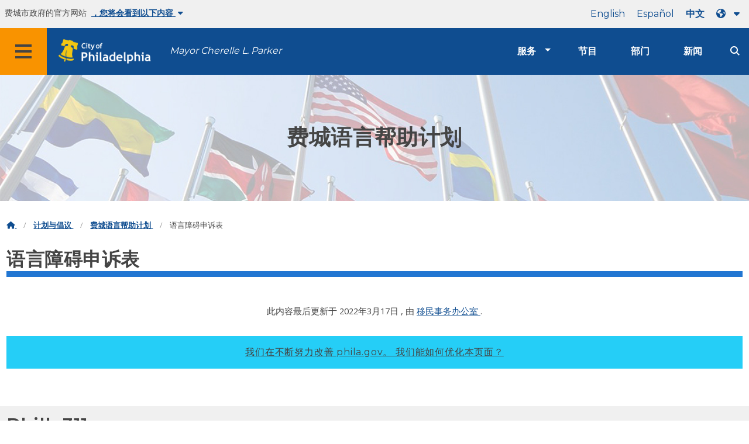

--- FILE ---
content_type: text/html
request_url: https://www.phila.gov/zh/programs/language-access-philly/language-access-grievance-form/
body_size: 9120
content:
<!DOCTYPE html>

<html class="no-js" lang="zh">
<head>
<meta charset="utf-8"/>
<!-- Google Tag Manager DataLayer -->
<script>
   window.dataLayer = window.dataLayer || [];
      dataLayer.push({
        "contentModifiedDepartment": "Office of Immigrant Affairs",
        "lastUpdated": "2022-03-17 14:21:38",
        "templateType": "phila_one_quarter",
                    
      });
  </script>
<!-- End Google Tag Manager DataLayer -->
<!-- Google Tag Manager -->
<script>
   (function(w,d,s,l,i){w[l]=w[l]||[];w[l].push({'gtm.start': new Date().getTime(),event:'gtm.js'});var f=d.getElementsByTagName(s)[0], j=d.createElement(s),dl=l!='dataLayer'?'&l='+l:'';j.async=true;j.src= 'https://www.googletagmanager.com/gtm.js?id='+i+dl;f.parentNode.insertBefore(j,f); })(window,document,'script','dataLayer','GTM-MC6CR2');
  </script>
<!-- End Google Tag Manager -->
<!-- Begin Microsoft Clarity -->
<script type="text/javascript">
   (function(c,l,a,r,i,t,y){
        c[a]=c[a]||function(){(c[a].q=c[a].q||[]).push(arguments)};
        t=l.createElement(r);t.async=1;t.src="https://www.clarity.ms/tag/"+i;
        y=l.getElementsByTagName(r)[0];y.parentNode.insertBefore(t,y);
    })(window, document, "clarity", "script", "4l8dhsl6kn");
  </script>
<!-- End Microsoft Clarity -->
<!-- Global site tag (gtag.js) - Google Analytics -->
<script async="" src="https://www.googletagmanager.com/gtag/js?id=G-NHET8T5XY8">
</script>
<script>
   window.dataLayer = window.dataLayer || [];
    function gtag(){dataLayer.push(arguments);}
    gtag('js', new Date());

    gtag('config', 'G-NHET8T5XY8');
  </script>
<!-- End Global site tag (gtag.js) - Google Analytics -->
<meta content="ie=edge" http-equiv="x-ua-compatible"/>
<meta content="语言访问申诉表。" name="description"/>
<meta content="width=device-width, initial-scale=1" name="viewport"/>
<meta content="#2176d2" name="theme-color"/>
<meta content="a0t35pecrjiy8ly0weq7bzyb419o42" name="facebook-domain-verification"/>
<!-- Swiftype -->
<meta class="swiftype" content="语言障碍申诉表 | 计划及倡议" data-type="string" name="title"/>
<meta class="swiftype" content="wordpress" data-type="string" name="tags"/>
<meta class="swiftype" content="10" data-type="integer" name="site-priority"/>
<meta class="swiftype" content="programs" data-type="string" name="content_type"/>
<meta class="swiftype" content="9" data-type="integer" name="weighted_search"/>
<meta class="swiftype" content="2018-05-13T18:53:00-04:00" data-type="date" name="published_at"/>
<link href="//www.phila.gov/assets/images/favicon.ico" rel="shortcut icon" type="image/x-icon"/>
<title>
   语言访问申诉表 | 计划及倡议 | 费城
  </title>
<meta content="max-image-preview:large" name="robots"/>
<link href="//www.phila.gov" rel="dns-prefetch"/>
<link href="//cdnjs.cloudflare.com" rel="dns-prefetch"/>
<link href="//s.w.org" rel="dns-prefetch"/>
<meta content="summary_large_image" name="twitter:card"/>
<meta content="@PhiladelphiaGov" name="twitter:site"/>
<meta content="" name="twitter:image"/>
<meta content="" name="twitter:image:alt"/>
<meta content="语言访问申诉表。" name="twitter:description"/>
<meta content="语言障碍申诉表 | 计划及倡议" name="twitter:title"/>
<meta content="语言障碍申诉表 | 计划及倡议" property="og:title"/>
<meta content="语言访问申诉表。" property="og:description"/>
<meta content="website" property="og:type"/>
<meta content="/zh/programs/language-access-philly/language-access-grievance-form/" property="og:url"/>
<meta content="费城" property="og:site_name"/>
<meta content="" property="og:image"/>
<link href="https://www.phila.gov/wp-content/themes/phila.gov-theme/css/styles.min.css" id="standards-css" media="all" rel="stylesheet" type="text/css"/>
<!--[if lt IE 9]>
<link rel='stylesheet' id='ie-only-css'  href='https://www.phila.gov/wp-content/themes/phila.gov-theme/css/lt-ie-9.css' type='text/css' media='all' />
<![endif]-->
<!--[if lt IE 9]>
<script type='text/javascript' src='//cdnjs.cloudflare.com/ajax/libs/html5shiv/3.7.3/html5shiv.min.js?ver=3.7.3' id='html5shiv-js'></script>
<![endif]-->
<link href="/zh/wp-json/" rel="https://api.w.org/"/>
<link href="/zh/wp-json/wp/v2/programs/41814" rel="alternate" type="application/json"/>
<link href="/zh/programs/language-access-philly/language-access-grievance-form/" rel="canonical"/>
<link href="/zh/wp-json/oembed/1.0/embed?url=https%3A%2F%2Fwww.phila.gov%2Fprograms%2Flanguage-access-philly%2Flanguage-access-grievance-form%2F" rel="alternate" type="application/json+oembed"/>
<link href="/zh/wp-json/oembed/1.0/embed?url=https%3A%2F%2Fwww.phila.gov%2Fprograms%2Flanguage-access-philly%2Flanguage-access-grievance-form%2F&amp;format=xml" rel="alternate" type="text/xml+oembed"/>
<!--[if lte IE 9]>
  <p class="browsehappy alert">You are using an <strong>outdated</strong> browser. Please <a href="http://browsehappy.com/">upgrade your browser</a> to improve your experience. If you can't switch browsers, turn off  compatibility mode.</p>
  <![endif]-->
</head>
<body class="programs-template-default single single-programs postid-41814 group-blog" data-clarity-unmask="True" lang="en">
<!-- Google Tag Manager (noscript) -->
<noscript>
<iframe height="0" src="https://www.googletagmanager.com/ns.html?id=GTM-MC6CR2" style="display:none;visibility:hidden" width="0">
</iframe>
</noscript>
<!-- End Google Tag Manager (noscript) -->
<a aria-hidden="false" class="skip-to-content" href="#page">
   跳转至主要内容
  </a>
<header class="global-nav no-js pbn-mu mbn-mu">
<h1 class="accessible">
    费城
   </h1>
<!-- Utility Navigation -->
<div class="utility-nav">
<div class="grid-container bg-ghost-gray">
<div class="top-bar bg-ghost-gray" id="responsive-menu">
<div class="top-bar-left valign-mu">
<ul class="menu">
<li class="gov-site show-for-medium">
         费城市政府的官方网站
        </li>
<li class="gov-site show-for-medium">
<a class="trusted-site-toggle" href="#">
          ，您将会看到以下内容
          <i class="fas fa-solid fa-caret-down">
</i>
</a>
</li>
<li class="gov-site show-for-small-only">
<a class="trusted-site-toggle" href="">
          一个官方网站
          <i class="fas fa-info-circle">
</i>
</a>
</li>
</ul>
</div>
<!-- Translations Navigation -->
<div class="top-bar-right translations-nav">
<ul class="translations-bar menu">
<li class="show-for-medium">
<a href="/programs/language-access-philly/language-access-grievance-form" id="translate-english">
          English
         </a>
</li>
<li class="show-for-medium">
<a href="/es/programs/language-access-philly/language-access-grievance-form" id="translate-spanish">
          Español
         </a>
</li>
<li class="show-for-medium">
<a href="/zh/programs/language-access-philly/language-access-grievance-form" id="translate-chinese">
          中文
         </a>
</li>
<!-- Dropdown button -->
<button class="translations-button show-for-medium" data-toggle="lang-dropdown" id="desktop-lang-button">
<i class="fa fa-earth-americas">
</i>
<i class="translate-caret fas fa-solid fa-caret-down">
</i>
</button>
<button class="translations-button show-for-small-only" data-toggle="lang-dropdown" id="mobile-lang-button">
<i class="fa fa-earth-americas">
</i>
<a class="show-for-small-only" href="#" tabindex="-1">
          Translate
         </a>
<i class="translate-caret fas fa-solid fa-caret-down">
</i>
</button>
</ul>
<!-- Dropdown menu -->
<div class="dropdown-pane" data-alignment="right" data-auto-focus="true" data-close-on-click="true" data-dropdown="" data-position="bottom" id="lang-dropdown">
<ul class="vertical dropdown menu" id="translations-menu">
<li class="show-for-small-only">
<a href="/programs/language-access-philly/language-access-grievance-form" id="translate-english-dropdown">
           English
          </a>
</li>
<li class="show-for-small-only">
<a href="/es/programs/language-access-philly/language-access-grievance-form" id="translate-spanish-dropdown">
           Español
          </a>
</li>
<li class="show-for-small-only">
<a href="/zh/programs/language-access-philly/language-access-grievance-form" id="translate-chinese-dropdown">
           中文
          </a>
</li>
<li>
<a href="/ar/programs/language-access-philly/language-access-grievance-form" id="translate-arabic-dropdown">
           عربي
          </a>
</li>
<li>
<a href="/ht/programs/language-access-philly/language-access-grievance-form" id="translate-haitian-creole-dropdown">
           Ayisyen
          </a>
</li>
<li>
<a href="/fr/programs/language-access-philly/language-access-grievance-form" id="translate-french-dropdown">
           Français
          </a>
</li>
<li>
<a href="/sw/programs/language-access-philly/language-access-grievance-form" id="translate-swahili-dropdown">
           Kiswahili
          </a>
</li>
<li>
<a href="/pt/programs/language-access-philly/language-access-grievance-form" id="translate-portuguese-dropdown">
           Português
          </a>
</li>
<li>
<a href="/ru/programs/language-access-philly/language-access-grievance-form" id="translate-russian-dropdown">
           Pyccкий
          </a>
</li>
<li>
<a href="/vi/programs/language-access-philly/language-access-grievance-form" id="translate-vietnamese-dropdown">
           Tiếng Việt
          </a>
</li>
<li id="google_translate_element">
</li>
<li id="translations-support">
<a href="/zh/programs/language-access-philly/translation-feedback-and-support/">
<i class="fa fa-messages">
</i>
           反馈和支持
          </a>
</li>
</ul>
</div>
</div>
</div>
</div>
</div>
<!-- Trusted Site -->
<div class="row columns expanded" data-swiftype-index="false" id="trusted-site">
<div class="row pvm">
<div class="medium-12 columns">
<div class="medium-horizontal">
<div class="trust-icon">
<span class="icon circle-icon">
<i class="fas fa-lock">
</i>
</span>
<span class="icon-text">
         https://
        </span>
</div>
<div class="trust-details">
        地址栏中显示了
        <strong>
         https://
        </strong>
        ，这表示您的信息已加密，其他人无法访问。
       </div>
</div>
</div>
<div class="medium-12 columns dot-gov">
<div class="medium-horizontal">
<div class="trust-icon">
<span class="icon circle-icon">
<i class="fas fa-university">
</i>
</span>
<span class="icon-text">
         .gov
        </span>
</div>
<div class="trust-details">
        在美国，只有政府实体的网址能够以 .gov 结尾。
       </div>
</div>
</div>
<a aria-label="Close Trusted Site Details" class="float-right" href="javascript:void(0)" id="trusted-site-close">
<i class="fas fa-times fa-2x">
</i>
</a>
</div>
</div>
<!-- sticky/desktop nav -->
<div class="row expanded" id="global-sticky-nav">
<div class="small-24 columns phn">
<div class="primary-menu" data-sticky-container="" data-swiftype-index="false">
<div class="grid-container phila-sticky phn" data-margin-top="0" data-sticky="" data-sticky-on="medium">
<div class="menu-wrapper grid-x align-middle align-justify">
<div class="small-20 medium-12 branding-container cell">
<button aria-label="Global navigation menu" class="menu-icon" type="button">
<i aria-hidden="true" class="fass fa-bars"></i>
</button>
<a aria-label="City of Philadelphia home" class="logo" href="https://www.phila.gov">
<img alt="City of Philadelphia logo" src="https://www.phila.gov/assets/images/city-of-philadelphia-logo-medium-white.png"/>
</a>
<a class="icymi show-for-medium" href="/departments/mayor/">Mayor Cherelle L. Parker</a>
</div>
<div class="small-2 medium-12 desktop-nav cell">
<div class="top-bar-right">
<nav aria-label="Main navigation menu" class="global-nav" data-swiftype-index="false">
<ul class="menu show-for-medium">
<li class="services-menu-link" data-toggle="services-mega-menu">
<a class="no-link" data-link="/services/" href="">服务</a>
</li>
<li class="programs-menu-link">
<a class="" href="https://www.phila.gov/programs/">节目</a>
</li>
<li class="departments-menu-link">
<a class="" href="https://www.phila.gov/departments/">部门</a>
</li>
<li class="news-menu-link">
<a class="" href="https://www.phila.gov/the-latest/">新闻</a>
</li>
</ul>
<button aria-label="Site search" class="site-search" data-toggle="search-dropdown" id="site-search-button" type="button">
<i aria-hidden="true" class="fass fa-magnifying-glass"></i>
</button>
</nav>
</div>
</div>
</div>
</div> <!-- close row -->
</div><!-- close columns -->
</div>
</div>
<div id="phila-site-wide-alerts">
</div>
</header>
<div id="page">
<div id="content">
<div class="program clearfix post-41814 programs type-programs status-publish hentry category-office-of-immigrant-affairs" id="post-41814">
<header>
<div class="hero-subpage" style="background-image:url(https://phila.gov/media/20180514095115/LangAccess-Small-Header.jpg) ">
<div class="grid-container pvxl">
<div class="grid-x center">
<div class="cell">
<h1>
           费城语言帮助计划
          </h1>
</div>
</div>
</div>
</div>
<div class="mtl mbm">
<div class="grid-container">
<div class="grid-x" data-swiftype-index="false">
<div class="cell">
<ul class="breadcrumbs">
<li>
<a href="/zh">
<i aria-hidden="true" class="fas fa-home">
</i>
<span class="accessible">
              首页
             </span>
</a>
</li>
<li>
<a href="/programs-initiatives/">
             计划与倡议
            </a>
</li>
<li>
<a href="/zh/programs/language-access-philly/" title="费城语言帮助计划">
             费城语言帮助计划
            </a>
</li>
<li>
            语言障碍申诉表
           </li>
</ul>
</div>
</div>
</div>
</div>
<div class="grid-container">
<div class="grid-x">
<div class="cell">
<h2 class="contrast">
          语言障碍申诉表
         </h2>
</div>
</div>
</div>
</header>
<div class="row">
<div class="columns">
<p>
<script src="https://phila.formstack.com/forms/js.php/oia_language_access_grievance" type="text/javascript">
</script>
<noscript>
<a href="https://phila.formstack.com/forms/oia_language_access_grievance" title="在线表格">
          在线表格 - OIA - 语言障碍申诉
         </a>
</noscript>
</p>
</div>
</div>
<div class="not-found h3" style="display:none">
      搜索未发现任何结果。
     </div>
<!-- Page content -->
<section>
</section>
</div>
<!-- /Page content -->
</div>
<!-- #post-## -->
</div>
<!-- #content -->
<!-- #page -->
<a href="#page" id="back-to-top">
<i aria-hidden="true" class="fas fa-arrow-up">
</i>
<br/>
   返回顶部
  </a>
<div class="search-pane global-nav">
<div class="dropdown-pane site-search-dropdown" data-auto-focus="true" data-close-on-click="true" data-dropdown="" data-hover-pane="true" data-trap-focus="true" data-v-offset="0" id="search-dropdown">
<div class="row columns expanded bg-ghost-gray">
<div class="row arrow">
<div class="medium-12 columns small-centered">
<div class="paxl">
<form action="/zh/search" class="search" id="search-form" method="get" role="search">
<label for="search-field">
<span class="screen-reader-text">
           搜索：
          </span>
</label>
<input class="search-field swiftype" id="search-field" name="s" placeholder="Search" title="Search for:" type="text" value=""/>
<input class="search-submit" type="submit" value="搜索"/>
</form>
</div>
</div>
</div>
</div>
</div>
</div>
<div class="global-nav show-for-medium" id="services-list">
<div class="dropdown-pane mega-menu-dropdown" data-close-on-click="true" data-dropdown="" data-hover="true" data-hover-pane="true" data-trap-focus="true" data-v-offset="0" id="services-mega-menu">
<div class="inner-wrapper">
<div class="row expanded mbxs" data-equalize-by-row="true" data-equalizer="" data-services-menu="" id="phila-menu-wrap">
<div class="medium-12 large-8 columns end">
<div class="valign">
<div class="valign-cell">
<a href="/zh/services/birth-marriage-life-events/">
<span>
<i aria-hidden="true" class="fa-2x far fa-hourglass">
</i>
<div class="text-label">
            生育、婚姻与生活事件
           </div>
</span>
</a>
</div>
</div>
</div>
<div class="medium-12 large-8 columns end">
<div class="valign">
<div class="valign-cell">
<a href="/zh/services/business-self-employment/">
<span>
<i aria-hidden="true" class="fa-2x fas fa-cogs">
</i>
<div class="text-label">
            企业与个体经营
           </div>
</span>
</a>
</div>
</div>
</div>
<div class="medium-12 large-8 columns end">
<div class="valign">
<div class="valign-cell">
<a href="/zh/services/cars-parking-transportation/">
<span>
<i aria-hidden="true" class="fa-2x fas fa-car">
</i>
<div class="text-label">
            汽车、停车场与交通
           </div>
</span>
</a>
</div>
</div>
</div>
<div class="medium-12 large-8 columns end">
<div class="valign">
<div class="valign-cell">
<a href="/zh/services/crime-law-justice/">
<span>
<i aria-hidden="true" class="fa-2x fas fa-gavel">
</i>
<div class="text-label">
            犯罪、法律与司法
           </div>
</span>
</a>
</div>
</div>
</div>
<div class="medium-12 large-8 columns end">
<div class="valign">
<div class="valign-cell">
<a href="/zh/services/culture-recreation/">
<span>
<i aria-hidden="true" class="fa-2x fas fa-futbol">
</i>
<div class="text-label">
            文化娱乐
           </div>
</span>
</a>
</div>
</div>
</div>
<div class="medium-12 large-8 columns end">
<div class="valign">
<div class="valign-cell">
<a href="/zh/services/diversity-inclusion-accessibility-immigration/">
<span>
<i aria-hidden="true" class="fa-2x fas fa-users">
</i>
<div class="text-label">
            多元化、包容性、无障碍性和移民
           </div>
</span>
</a>
</div>
</div>
</div>
<div class="medium-12 large-8 columns end">
<div class="valign">
<div class="valign-cell">
<a href="/zh/services/education-learning/">
<span>
<i aria-hidden="true" class="fa-2x fas fa-book">
</i>
<div class="text-label">
            教育与学习
           </div>
</span>
</a>
</div>
</div>
</div>
<div class="medium-12 large-8 columns end">
<div class="valign">
<div class="valign-cell">
<a href="/zh/services/ethics-transparency/">
<span>
<i aria-hidden="true" class="fa-2x fas fa-balance-scale">
</i>
<div class="text-label">
            道德与透明度
           </div>
</span>
</a>
</div>
</div>
</div>
<div class="medium-12 large-8 columns end">
<div class="valign">
<div class="valign-cell">
<a href="/zh/services/mental-physical-health/">
<span>
<i aria-hidden="true" class="fa-2x fas fa-heartbeat">
</i>
<div class="text-label">
            心理和身体健康
           </div>
</span>
</a>
</div>
</div>
</div>
<div class="medium-12 large-8 columns end">
<div class="valign">
<div class="valign-cell">
<a href="/zh/services/payments-assistance-taxes/">
<span>
<i aria-hidden="true" class="fa-2x fas fa-credit-card">
</i>
<div class="text-label">
            付款、援助与税收
           </div>
</span>
</a>
</div>
</div>
</div>
<div class="medium-12 large-8 columns end">
<div class="valign">
<div class="valign-cell">
<a href="/zh/services/permits-violations-licenses/">
<span>
<i aria-hidden="true" class="fa-2x fas fa-file-alt">
</i>
<div class="text-label">
            许可、违规与执照
           </div>
</span>
</a>
</div>
</div>
</div>
<div class="medium-12 large-8 columns end">
<div class="valign">
<div class="valign-cell">
<a href="/zh/services/property-lots-housing/">
<span>
<i aria-hidden="true" class="fa-2x fas fa-home">
</i>
<div class="text-label">
            物业、地界与住宅
           </div>
</span>
</a>
</div>
</div>
</div>
<div class="medium-12 large-8 columns end">
<div class="valign">
<div class="valign-cell">
<a href="/zh/services/safety-emergency-preparedness/">
<span>
<i aria-hidden="true" class="fa-2x fas fa-ambulance">
</i>
<div class="text-label">
            安全与应急准备
           </div>
</span>
</a>
</div>
</div>
</div>
<div class="medium-12 large-8 columns end">
<div class="valign">
<div class="valign-cell">
<a href="/zh/services/streets-sidewalks-alleys/">
<span>
<i aria-hidden="true" class="fa-2x fas fa-road">
</i>
<div class="text-label">
            街道、人行道和巷道
           </div>
</span>
</a>
</div>
</div>
</div>
<div class="medium-12 large-8 columns end">
<div class="valign">
<div class="valign-cell">
<a href="/zh/services/trash-recycling-city-upkeep/">
<span>
<i aria-hidden="true" class="fa-2x fas fa-trash-alt">
</i>
<div class="text-label">
            垃圾、回收与城市环境维护
           </div>
</span>
</a>
</div>
</div>
</div>
<div class="medium-12 large-8 columns end">
<div class="valign">
<div class="valign-cell">
<a href="/zh/services/trees-parks-the-environment/">
<span>
<i aria-hidden="true" class="fa-2x fas fa-leaf">
</i>
<div class="text-label">
            树木、公园与环境
           </div>
</span>
</a>
</div>
</div>
</div>
<div class="medium-12 large-8 columns end">
<div class="valign">
<div class="valign-cell">
<a href="/zh/services/water-gas-utilities/">
<span>
<i aria-hidden="true" class="fa-2x fas fa-wrench">
</i>
<div class="text-label">
            水、燃气和公用设施
           </div>
</span>
</a>
</div>
</div>
</div>
<div class="medium-12 large-8 columns end">
<div class="valign">
<div class="valign-cell">
<a href="/zh/services/working-jobs/">
<span>
<i aria-hidden="true" class="fa-2x fas fa-briefcase">
</i>
<div class="text-label">
            工作与职业
           </div>
</span>
</a>
</div>
</div>
</div>
<div class="medium-12 large-8 columns end">
<div class="valign">
<div class="valign-cell">
<a href="/zh/services/zoning-planning-development/">
<span>
<i aria-hidden="true" class="fa-2x fas fa-map">
</i>
<div class="text-label">
            分区、规划与发展
           </div>
</span>
</a>
</div>
</div>
</div>
<div class="hide-for-medium-only large-8 columns end bg-ghost-gray placeholder">
<div class="valign">
<div class="valign-cell">
</div>
</div>
</div>
<div class="medium-12 large-8 float-right white left-arrow-indent bg-dark-ben-franklin mega-menu-footer">
<div class="valign">
<a class="phl valign-cell service-directory" href="/service-directory/">
<span>
<i class="far fa-list fa-lg phm">
</i>
          服务目录
         </span>
</a>
</div>
</div>
</div>
</div>
</div>
<!-- end service lvl 1 -->
</div>
<!-- end global nav-->
<footer class="site-footer" data-swiftype-index="false" id="global-footer">
<div class="row pvm last-updated">
<div class="small-24 columns center">
<div class="small-text">
      此内容最后更新于
      <time datetime="2022-03-17T14:21:38-04:00" id="content-modified-datetime">
       2022年3月17日
      </time>
      ,  由
      <a href="/zh/departments/office-of-immigrant-affairs/">
       移民事务办公室
      </a>
      .
     </div>
</div>
</div>
<div class="row">
<div class="small-24 columns">
<div class="feedback-updated phm phn-mu mvs mtm-mu mbxl-mu">
<div class="row" data-toggle="feedback">
<div class="small-24 columns">
<div class="call-to-action phs pvm center">
<a class="no-link" href="#">
          我们在不断努力改善 phila.gov。
          <span class="break-before-sm">
           我们能如何优化本页面？
          </span>
</a>
</div>
</div>
</div>
<div class="feedback-form" data-type="feedback-form" style="display:none;">
<div class="row">
<div class="medium-18 large-14 column small-centered mbm clearfix" data-type="form-wrapper">
<div id="feedback-container">
<iframe frameborder="0" height="900" src="https://phila.formstack.com/forms/philagov_feedback?referrer=/zh/programs/language-access-philly/language-access-grievance-form/" title="phila.gov feedback" width="600">
</iframe>
</div>
</div>
</div>
</div>
<div class="row" data-type="feedback-indicator">
<div class="small-24 columns center">
<div class="arrow-wrapper">
<div class="arrow">
</div>
</div>
</div>
</div>
<div class="row expanded" data-toggle="feedback" data-type="feedback-footer" style="display:none;">
<div class="small-24 columns">
<div class="call-to-action center">
<div class="pas">
<a class="no-link" href="#">
<i aria-hidden="true" class="fas fa-times">
</i>
           关闭
          </a>
</div>
</div>
</div>
</div>
</div>
</div>
</div>
<div class="philly311" id="full-footer-start">
<section>
<div class="row">
<div class="columns intro">
<h2 class="mbxs">
        Philly311
       </h2>
<span>
<a aria-label="Philly 311" href="/zh/departments/philly311/">
         311
        </a>
        可用于直接访问市政府信息、服务和实时服务最新消息。 提供多种语言版本。
       </span>
</div>
</div>
<div class="row pvn pvl-mu equal-height">
<div class="small-24 medium-8 columns prxl pvm ptn-mu pbl-mu pbl-mu sidewalk bdr-right-mu interact-311 clearfix equal">
<section>
<h3 class="h4 dark-gray">
         与 311 在线互动
        </h3>
<a class="button icon full-width clearfix" href="https://iframe.publicstuff.com/#?client_id=242">
<div class="valign">
<div class="button-label valign-cell">
           报告问题
          </div>
</div>
</a>
<a class="button icon full-width clearfix" href="/zh/departments/philly311/	">
<div class="valign">
<div class="button-label valign-cell">
           提问
          </div>
</div>
</a>
<a class="button icon full-width clearfix" href="/zh/services/property-lots-housing/track-a-service-request-with-311/#/">
<div class="valign">
<div class="button-label valign-cell">
           追踪请求
          </div>
</div>
</a>
</section>
</div>
<div class="medium-16 columns trending-requests phl pvm pvn-mu equal">
<section>
<h3 class="h4 dark-gray">
         常见请求
        </h3>
<!-- TODO: Begin pulling these in from 311 -->
<ul class="columns-2-mu">
<li>
<a class="trending-requests" href="/zh/services/property-lots-housing/property-taxes/get-real-estate-tax-relief/get-the-homestead-exemption/">
           申请宅地豁免
          </a>
</li>
<li>
<a class="trending-requests" href="/zh/departments/philadelphia-department-of-prisons/about/facilities/">
           惩戒设施
          </a>
</li>
<li>
<a class="trending-requests" href="https://onlineserviceshub.com/ParkingPortal/Philadelphia">
           支付违规停车罚单
          </a>
</li>
<li>
<a class="trending-requests" href="https://secure8.i-doxs.net/CityOfPhiladelphiaWRB/SignIn.aspx">
           支付水费
          </a>
</li>
<li>
<a class="trending-requests" href="/zh/services/payments-assistance-taxes/make-a-payment/pay-your-real-estate-tax/">
           缴纳房产税
          </a>
</li>
<li>
<a class="trending-requests" href="https://property.phila.gov/">
           搜索物业信息
          </a>
</li>
<li>
<a class="trending-requests" href="/zh/services/trash-recycling-city-upkeep/find-your-trash-and-recycling-collection-day/#/">
           垃圾和回收安排
          </a>
</li>
<li>
<a class="trending-requests" href="/zh/services/water-gas-utilities/become-a-water-customer/">
           供水服务开启或关闭
          </a>
</li>
</ul>
</section>
</div>
</div>
</section>
</div>
<div class="phila-footer">
<div class="row pvs ptl-mu phm equal-height">
<section class="medium-8 columns phm pvm pvn-mu equal">
<h2 class="mtn mbm">
       当选官员
      </h2>
<nav class="take-action">
<ul>
<li class="pvxs">
<a href="/zh/departments/mayor/">
          市长
         </a>
</li>
<li class="pvxs">
<a class="external" href="http://phlcouncil.com/">
          市议会
         </a>
</li>
<li class="pvxs">
<a href="http://www.courts.phila.gov/">
          法院
         </a>
</li>
<li class="pvxs">
<a class="external" href="https://phillyda.org/">
          地方检察官
         </a>
</li>
<li class="pvxs">
<a href="https://controller.phila.gov/">
          市主计长
         </a>
</li>
<li class="pvxs">
<a class="external" href="https://phillysheriff.com/">
          州长
         </a>
</li>
<li class="pvxs">
<a href="https://vote.phila.gov/	">
          市政专员
         </a>
</li>
<li class="pvxs">
<a href="/zh/departments/register-of-wills/">
          遗嘱登记处
         </a>
</li>
</ul>
</nav>
</section>
<section class="medium-8 columns phm pll-mu pvm pvn-mu equal">
<h2 class="mtn mbm">
       政务公开
      </h2>
<nav class="take-action">
<ul>
<li class="pvxs">
<a class="external" href="https://codelibrary.amlegal.com/codes/philadelphia/latest/overview">
          费城法规与章程
         </a>
</li>
<li class="pvxs">
<a href="/zh/departments/department-of-records/">
          市档案记录
         </a>
</li>
<li class="pvxs">
<a href="http://regulations.phila-records.com/">
          市机构条例
         </a>
</li>
<li class="pvxs">
<a href="/zh/departments/mayor/executive-orders/">
          行政命令
         </a>
</li>
<li class="pvxs">
<a href="/zh/programs/integrity-works/">
          诚信政务
         </a>
</li>
<li class="pvxs">
<a class="external" href="https://www.philadelphiavotes.com/">
          投票和选举
         </a>
</li>
<li class="pvxs">
<a href="/zh/programs/open-data-program/">
          开放数据
         </a>
</li>
<li class="pvxs">
<a href="/zh/documents/city-of-philadelphia-organization-chart/">
          市组织结构图
         </a>
</li>
</ul>
</nav>
</section>
<section class="medium-8 columns phm pll-mu pvm pvn-mu equal">
<h2 class="mtn mbm">
       与市政府建立联系
      </h2>
<nav class="city-social">
<ul class="inline-list">
<li class="pbm">
<a class="prl" data-analytics="social" href="https://www.facebook.com/cityofphiladelphia">
<i aria-hidden="true" class="fab fa-facebook fa-3x" title="Facebook">
</i>
<span class="show-for-sr">
           Facebook
          </span>
</a>
</li>
<li class="pbm">
<a class="prl" data-analytics="social" href="https://twitter.com/PhiladelphiaGov">
<i aria-hidden="true" class="fab fa-twitter fa-3x" title="Twitter">
</i>
<span class="show-for-sr">
           Twitter
          </span>
</a>
</li>
<li class="pbm">
<a class="prl" data-analytics="social" href="https://www.instagram.com/cityofphiladelphia/">
<i aria-hidden="true" class="fab fa-instagram fa-3x" title="Instagram">
</i>
<span class="show-for-sr">
           Instagram
          </span>
</a>
</li>
<li class="pvxs">
<a class="prl" href="/zh/departments/office-of-innovation-and-technology/phlgovtv/">
<span class="fa fa-stack fa-lg">
<i aria-hidden="true" class="fa fa-tv fa-stack-2x" title="TV">
</i>
<i class="govtv-container fa fa-stack-1x">
<span class="govtv-text">
             GovTV
            </span>
</i>
</span>
</a>
</li>
<li class="pbm">
<a class="prl" data-analytics="social" href="https://www.youtube.com/user/PhilaGov">
<i aria-hidden="true" class="fab fa-youtube fa-3x" title="Youtube">
</i>
<span class="show-for-sr">
           油管
          </span>
</a>
</li>
<li class="pbm">
<a class="prl" data-analytics="social" href="https://www.flickr.com/photos/phillycityrep">
<i aria-hidden="true" class="fab fa-flickr fa-3x" title="Flickr">
</i>
<span class="show-for-sr">
           Flickr
          </span>
</a>
</li>
<li class="pbm">
<a class="prl" data-analytics="social" href="https://github.com/CityOfPhiladelphia">
<i aria-hidden="true" class="fab fa-github fa-3x" title="GitHub">
</i>
<span class="show-for-sr">
           GitHub
          </span>
</a>
</li>
<li class="pbm">
<a class="prl" data-analytics="social" href="https://www.linkedin.com/showcase/phlcitycareers">
<i aria-hidden="true" class="fab fa-linkedin-in fa-3x" title="LinkedIn">
</i>
<span class="show-for-sr">
           领英
          </span>
</a>
</li>
</ul>
</nav>
<nav>
<ul>
<li class="pvxs">
<a href="/zh/departments/">
          各部门和其他机构
         </a>
</li>
<li class="pvxs">
<a href="/zh/service-directory/">
          服务目录
         </a>
</li>
<li class="pvxs">
<a href="/zh/programs-initiatives/#/">
          方案和倡议
         </a>
</li>
<li class="pvxs">
<a href="/zh/publications-forms/">
          出版物和表格
         </a>
</li>
</ul>
</nav>
</section>
</div>
<!-- row -->
</div>
<!-- /phila-footer -->
<div class="bg-black">
<div class="row classic">
<nav class="columns center">
<ul class="inline-list">
<li>
<a href="/terms-of-use">
         使用条款
        </a>
</li>
<li>
<a href="/zh/privacy/pdfs/FinalCityOpenRecords.pdf">
         知情权 (pdf)
        </a>
</li>
<li>
<a href="/zh/privacypolicy">
         隐私政策
        </a>
</li>
<li>
<a href="/zh/documents/ada-policies/">
         无障碍设施
        </a>
</li>
</ul>
</nav>
</div>
</div>
</footer>
<!-- #colophon -->
<script id="phila-scripts-js-extra" type="text/javascript">
   /* <![CDATA[ */
var phila_js_vars = {"ajaxurl":"https:\/\/www.phila.gov\/wp-admin\/admin-ajax.php","postID":"41814","postType":"programs","postRestBase":"programs","postTitle":"Language Access grievance form"};
/* ]]> */
  </script>
<script id="phila-scripts-js" src="https://www.phila.gov/wp-content/themes/phila.gov-theme/js/phila-scripts.min.js" type="text/javascript">
</script>
<script id="simcal-qtip-js" src="https://www.phila.gov/wp-content/plugins/google-calendar-events/assets/js/vendor/jquery.qtip.min.js?ver=3.1.17" type="text/javascript">
</script>
<script id="simcal-fullcal-moment-js" src="https://www.phila.gov/wp-content/plugins/google-calendar-events/assets/js/vendor/moment.min.js?ver=3.1.17" type="text/javascript">
</script>
<script id="simcal-moment-timezone-js" src="https://www.phila.gov/wp-content/plugins/google-calendar-events/assets/js/vendor/moment-timezone-with-data.min.js?ver=3.1.17" type="text/javascript">
</script>
<script id="simcal-default-calendar-js-extra" type="text/javascript">
   /* <![CDATA[ */
var simcal_default_calendar = {"ajax_url":"\/wp-admin\/admin-ajax.php","nonce":"5ea7f69e60","locale":"en_US","text_dir":"ltr","months":{"full":["January","February","March","April","May","June","July","August","September","October","November","December"],"short":["Jan","Feb","Mar","Apr","May","Jun","Jul","Aug","Sep","Oct","Nov","Dec"]},"days":{"full":["Sunday","Monday","Tuesday","Wednesday","Thursday","Friday","Saturday"],"short":["Sun","Mon","Tue","Wed","Thu","Fri","Sat"]},"meridiem":{"AM":"AM","am":"am","PM":"PM","pm":"pm"}};
/* ]]> */
  </script>
<script id="simcal-default-calendar-js" src="https://www.phila.gov/wp-content/plugins/google-calendar-events/assets/js/default-calendar.min.js?ver=3.1.17" type="text/javascript">
</script>
<script id="simplecalendar-imagesloaded-js" src="https://www.phila.gov/wp-content/plugins/google-calendar-events/assets/js/vendor/imagesloaded.pkgd.min.js?ver=3.1.17" type="text/javascript">
</script>
<script type="text/javascript">
   function googleTranslateElementInit() {
      new google.translate.TranslateElement({pageLanguage: 'en', layout: google.translate.TranslateElement.InlineLayout.HORIZONTAL}, 'google_translate_element');
    }
  </script>
<script src="//translate.google.com/translate_a/element.js?cb=googleTranslateElementInit" type="text/javascript">
</script>
<script>
   $(document).foundation();
  </script>
</body>
</html>


--- FILE ---
content_type: application/x-javascript
request_url: https://www.phila.gov/wp-content/themes/phila.gov-theme/js/phila-scripts.min.js
body_size: 146361
content:
!function i(o,r,s){function a(t,e){if(!r[t]){if(!o[t]){var n="function"==typeof require&&require;if(!e&&n)return n(t,!0);if(l)return l(t,!0);throw(e=new Error("Cannot find module '"+t+"'")).code="MODULE_NOT_FOUND",e}n=r[t]={exports:{}},o[t][0].call(n.exports,function(e){return a(o[t][1][e]||e)},n,n.exports,i,o,r,s)}return r[t].exports}for(var l="function"==typeof require&&require,e=0;e<s.length;e++)a(s[e]);return a}({1:[function(e,t,n){"use strict";var i,o;function r(e){return null==e?"":decodeURIComponent(e.replace(o," "))}t.exports=((t=jQuery).encodeDelimitedString=function(e,t,n,i,o){if(!e)return"";i=i||function(e){return e},o=o||i;var r,s=[];for(r in e)e.hasOwnProperty(r)&&s.push(i(r)+n+o(e[r]));return s.join(t)},void(t.parseDelimitedString=function(e,t,n,i,o){i=i||function(e){return e},o=o||i;var r={};if(e)for(var s=e.split(t),a=s.length,l=0;l<a;l++){var u,c,d,f=s[l];0<f.length&&(0<(u=f.indexOf(n))&&u<=f.length-1?(c=f.substring(0,u),d=f.substring(u+1)):c=f,r[i(c)]=o(d))}return r})),i=jQuery,o=/\+/gi,i.deparam=function(e){if("string"!=typeof e)throw new Error("$.deparam() expects a string for 'queryString' argument.");return e&&"?"==e.charAt(0)&&(e=e.substring(1,e.length)),i.parseDelimitedString(e,"&","=",r)},i.parseQueryString=i.deparam,i.currentQueryString=function(){return i.deparam(window.location.search)},i.appendQueryString=function(e,t){t=i.param(t);return e+(t=0<t.length?"?"+t:t)}},{}],2:[function(e,t,n){"use strict";function i(e){var t,n,i={};if(""===e)return{};for(t=0;t<e.length;t+=1)2===(n=e[t].split("=")).length&&(i[n[0]]=decodeURIComponent(n[1].replace(/\+/g," ")));return i}function d(e){this.size=0,this.limit=e,this._keymap={}}var f,h,p,o,m,r,g;(f=jQuery).queryParams=function(){return i(window.location.search.substr(1).split("&"))},f.hashParams=function(){return i(window.location.hash.substr(1).split("&"))},h=0,window.Swiftype=window.Swiftype||{},Swiftype.root_url=Swiftype.root_url||"https://api.swiftype.com",Swiftype.pingUrl=function(e,t){var n=setTimeout(t,350),i=new Image;return i.onload=i.onerror=function(){clearTimeout(n),t()},i.src=e,!1},Swiftype.pingAutoSelection=function(e,t,n,i){e={t:(new Date).getTime(),engine_key:e,doc_id:t,prefix:n},t=Swiftype.root_url+"/api/v1/public/analytics/pas?"+f.param(e);Swiftype.pingUrl(t,i)},Swiftype.findSelectedSection=function(){var t=f.hashParams().sts;function n(e){return e.replace(/\s+/g,"").toLowerCase()}t&&(t=n(t),f("h1, h2, h3, h4, h5, h6").each(function(e){if(0<=n(($this=f(this)).text()).indexOf(t))return this.scrollIntoView(!0),!1}))},Swiftype.htmlEscape=Swiftype.htmlEscape||function(e){return String(e).replace(/&/g,"&amp;").replace(/"/g,"&quot;").replace(/'/g,"&#39;").replace(/</g,"&lt;").replace(/>/g,"&gt;")},f.fn.swiftype=function(c){Swiftype.findSelectedSection();c=f.extend({},f.fn.swiftype.defaults,c);return this.each(function(){var t,n=f(this),i=f.meta?f.extend({},c,n.data()):c,e=(n.attr("autocomplete","off"),n.data("swiftype-config-autocomplete",i),n.submitted=!1,n.cache=new d(10),n.emptyQueries=[],n.isEmpty=function(e){return 0<=f.inArray(p(e),this.emptyQueries)},n.addEmpty=function(e){n.emptyQueries.unshift(p(e))},i.dropdownStylesFunction(n)),o=f('<div class="swiftype-widget" />'),r=f("<div />").addClass(i.suggestionListClass).appendTo(o).css(e).hide(),s=(o.appendTo(i.autocompleteContainingElement),f("<"+i.suggestionListType+" />").appendTo(r)),a=(n.data("swiftype-list",s),n.abortCurrent=function(){n.currentRequest&&n.currentRequest.abort()},n.showList=function(){!1===g(i.disableAutocomplete)&&r.show()},n.hideList=function(e){e?r.hide():setTimeout(function(){r.hide()},10)},n.focused=function(){return n.is(":focus")},n.submitting=function(){n.submitted=!0},n.listResults=function(){return f(i.resultListSelector,s)},n.activeResult=function(){return n.listResults().filter("."+i.activeItemClass).first()},n.prevResult=function(){var e=n.listResults(),t=e.index(n.activeResult())-1,e=e.eq(t);n.listResults().removeClass(i.activeItemClass),0<=t&&e.addClass(i.activeItemClass)},n.nextResult=function(){var e=n.listResults(),t=e.index(n.activeResult())+1,e=e.eq(t);n.listResults().removeClass(i.activeItemClass),0<=t&&e.addClass(i.activeItemClass)},n.selectedCallback=function(t){return function(){var e=n.val();Swiftype.pingAutoSelection(i.engineKey,t.id,e,function(){i.onComplete(t,e)})}},n.registerResult=function(e,t){e.data("swiftype-item",t),e.click(n.selectedCallback(t)).mouseover(function(){n.listResults().removeClass(i.activeItemClass),e.addClass(i.activeItemClass)})},!(n.getContext=function(){return{config:i,list:s,registerResult:n.registerResult}})),l=(n.lastValue="",n.keyup(function(e){a?a=!1:36<e.which&&e.which<41||16==e.which||(0<i.typingDelay?(clearTimeout(t),t=setTimeout(function(){m(n)},i.typingDelay)):m(n))}),n.styleDropdown=function(){r.css(i.dropdownStylesFunction(n))},n.keydown(function(e){n.styleDropdown();var t=n.activeResult();switch(e.which){case 13:0!==t.length&&s.is(":visible")?(e.preventDefault(),n.selectedCallback(t.data("swiftype-item"))()):n.currentRequest&&n.submitting(),n.hideList(),a=!0;break;case 38:e.preventDefault(),0===t.length?n.listResults().last().addClass(i.activeItemClass):n.prevResult();break;case 40:e.preventDefault(),0===t.length?n.listResults().first().addClass(i.activeItemClass):t!=n.listResults().last()&&n.nextResult();break;case 27:n.hideList(),a=!0;break;default:n.submitted=!1}}),n.keypress(function(e){13==e.which&&0<n.activeResult().length&&e.preventDefault()}),!1),u=!1;f(document).bind("mousedown.swiftype"+ ++h,function(){l=!0}),f(document).bind("mouseup.swiftype"+h,function(){l=!1,u&&(u=!1,n.hideList())}),n.blur(function(){l?u=!0:n.hideList()}),n.focus(function(){setTimeout(function(){n.select()},10),0<n.listResults().filter(":not(."+i.noResultsClass+")").length&&n.showList()})})},p=function(e){return f.trim(e).toLowerCase()},o=function(n,i){n.abortCurrent();var e={},t=n.data("swiftype-config-autocomplete"),t=(e.q=i,e.engine_key=t.engineKey,e.search_fields=g(t.searchFields),e.fetch_fields=g(t.fetchFields),e.filters=g(t.filters),e.document_types=g(t.documentTypes),e.functional_boosts=g(t.functionalBoosts),e.sort_field=g(t.sortField),e.sort_direction=g(t.sortDirection),e.per_page=t.resultLimit,Swiftype.root_url+"/api/v1/public/engines/suggest.json");4<=e.q.length&&(n.currentRequest=f.ajax({type:"GET",dataType:"jsonp",url:t,data:e,success:function(e){var t=p(i);0<e.record_count?(n.cache.put(t,e.records),r(n,e.records,i)):(n.addEmpty(t),n.data("swiftype-list").empty(),n.hideList())}}))},m=function(e){var t,n=e.val();n!==e.lastValue&&(e.lastValue=n,""===f.trim(n)?(e.data("swiftype-list").empty(),e.hideList()):void 0!==e.data("swiftype-config-autocomplete").engineKey&&(e=e,t=p(n=n),e.isEmpty(t)?(e.data("swiftype-list").empty(),e.hideList()):(t=e.cache.get(t))?r(e,t,n):o(e,n)))},r=function(e,t,n){var i=e.data("swiftype-list"),o=e.data("swiftype-config-autocomplete");i.empty(),e.hideList(!0),o.resultRenderFunction(e.getContext(),t),(0<e.listResults().length&&e.focused()||void 0!==o.noResultsMessage)&&(e.submitted?e.submitted=!1:e.showList())},g=function(e){var t;if(void 0!==e)return"function"==typeof(t=e)?e.call():t},d.prototype.put=function(e,t){t={key:e,value:t};if(this._keymap[e]=t,this.tail?(this.tail.newer=t).older=this.tail:this.head=t,this.tail=t,this.size===this.limit)return this.shift();this.size++},d.prototype.shift=function(){var e=this.head;return e&&(this.head.newer?(this.head=this.head.newer,this.head.older=void 0):this.head=void 0,e.newer=e.older=void 0,delete this._keymap[e.key]),e},d.prototype.get=function(e,t){e=this._keymap[e];if(void 0!==e)return e!==this.tail&&(e.newer&&(e===this.head&&(this.head=e.newer),e.newer.older=e.older),e.older&&(e.older.newer=e.newer),e.newer=void 0,e.older=this.tail,this.tail&&(this.tail.newer=e),this.tail=e,t)?e:e.value},d.prototype.remove=function(e){e=this._keymap[e];if(e)return delete this._keymap[e.key],e.newer&&e.older?(e.older.newer=e.newer,e.newer.older=e.older):e.newer?(e.newer.older=void 0,this.head=e.newer):e.older?(e.older.newer=void 0,this.tail=e.older):this.head=this.tail=void 0,this.size--,e.value},d.prototype.clear=function(){this.head=this.tail=void 0,this.size=0,this._keymap={}},"function"==typeof Object.keys?d.prototype.keys=function(){return Object.keys(this._keymap)}:d.prototype.keys=function(){var e,t=[];for(e in this._keymap)t.push(e);return t},f.fn.swiftype.defaults={activeItemClass:"active",attachTo:void 0,documentTypes:void 0,filters:void 0,engineKey:void 0,searchFields:void 0,functionalBoosts:void 0,sortField:void 0,sortDirection:void 0,fetchFields:void 0,noResultsClass:"noResults",noResultsMessage:void 0,onComplete:function(e,t){window.location=e.url},resultRenderFunction:function(i,e){var o=i.list,r=i.config;f.each(e,function(n,e){f.each(e,function(e,t){i.registerResult(f("<li>"+r.renderFunction(n,t)+"</li>").appendTo(o),t)})})},renderFunction:function(e,t){return'<p class="title">'+Swiftype.htmlEscape(t.title)+"</p>"},dropdownStylesFunction:function(e){var t=e.data("swiftype-config-autocomplete"),e=t.attachTo?f(t.attachTo):e,n=e.offset(),n={position:"absolute","z-index":9999,top:n.top+e.outerHeight()+1,left:n.left};return t.setWidth&&(n.width=e.outerWidth()-2),n},resultLimit:void 0,suggestionListType:"ul",suggestionListClass:"autocomplete",resultListSelector:"li",setWidth:!0,typingDelay:80,disableAutocomplete:!1,autocompleteContainingElement:"body"}},{}],3:[function(e,t,n){"use strict";t.exports=$(function(){function e(e){var t,n,i={};if(""===e)return{};for(t=0;t<e.length;t+=1)2===(n=e[t].split("=")).length&&(i[n[0]]=decodeURIComponent(n[1].replace(/\+/g," ")));return i}$.queryParams=function(){return e(window.location.search.substr(1).split("&"))},$.hashParams=function(){return e(window.location.hash.substr(1).split("&"))},window.Swiftype=window.Swiftype||{},Swiftype.root_url=Swiftype.root_url||"https://api.swiftype.com",Swiftype.pingUrl=function(e,t){var n=setTimeout(t,350),i=new Image;return i.onload=i.onerror=function(){clearTimeout(n),t()},i.src=e,!1},Swiftype.pingSearchResultClick=function(e,t,n){e={t:(new Date).getTime(),engine_key:e,doc_id:t,q:Swiftype.currentQuery},t=Swiftype.root_url+"/api/v1/public/analytics/pc?"+$.param(e);Swiftype.pingUrl(t,n)},$.fn.swiftypeSearch=function(n){n=$.extend({},$.fn.swiftypeSearch.defaults,n);return this.each(function(){function t(e,t){location.hash="stq="+encodeURIComponent(e)+"&stp="+t}var r=$(this),s=$.meta?$.extend({},n,r.data()):n,a=(r.data("swiftype-config-search",s),r.selectedCallback=function(n){return function(e){var t=$(this);e.preventDefault(),Swiftype.pingSearchResultClick(s.engineKey,n.id,function(){s.onComplete(t)})}},r.registerResult=function(e,t){e.data("swiftype-item",t),$("a",e).click(r.selectedCallback(t))},r.getContentCache=function(){return $("#"+u)},$(s.resultContainingElement)),l=a.html(),u="st-content-cache",c=r.getContentCache(),e=r.parents("form"),d=(e&&e.bind("submit",function(e){e.preventDefault();e=r.val();t(e,1)}),$(document).on("click","[data-hash][data-page]",function(e){e.preventDefault();e=$(this);t($.hashParams().stq,e.data("page"))}),$(document).on("click","[data-hash][data-spelling-suggestion]",function(e){e.preventDefault();e=$(this);t(e.data("spelling-suggestion"),1)}),function(e){"function"==typeof s.preRenderFunction&&s.preRenderFunction.call(r,e),s.renderResultsFunction(r.getContext(),e),"function"==typeof s.postRenderFunction&&s.postRenderFunction.call(r,e)});r.getContext=function(){return{config:s,resultContainer:a,registerResult:r.registerResult}},$(window).on("hashchange",function(e){var t,n,i=$.hashParams();function o(e){var t;if(void 0!==e)return"function"==typeof(t=e)?e.call():t}i.stq?(t=i.stq,i={page:i.stp},i=$.extend({page:1},i),n={},c.length||(a.after("<div id='"+u+"' style='display: none;'></div>"),c.html(l).hide()),s.loadingFunction(t,a),Swiftype.currentQuery=t,n.q=t,n.engine_key=s.engineKey,n.page=i.page,n.per_page=o(s.perPage),n.search_fields=o(s.searchFields),n.fetch_fields=o(s.fetchFields),n.facets=o(s.facets),n.filters=o(s.filters),n.document_types=o(s.documentTypes),n.functional_boosts=o(s.functionalBoosts),n.sort_field=o(s.sortField),n.sort_direction=o(s.sortDirection),n.spelling=o(s.spelling),$.ajax({dataType:"json",url:Swiftype.root_url+"/api/v1/public/engines/search.json?callback=?",data:n,xhrFields:{withCredentials:!0},success:d})):(t=r.getContentCache()).length&&(a.html(t.html()),t.remove())}).trigger("hashchange")})};$.fn.swiftypeSearch.defaults={attachTo:void 0,documentTypes:void 0,facets:void 0,filters:void 0,engineKey:void 0,searchFields:void 0,functionalBoosts:void 0,sortField:void 0,sortDirection:void 0,fetchFields:void 0,preRenderFunction:void 0,postRenderFunction:function(e){var n=0,t=this.getContext().resultContainer,i=null;e.info&&$.each(e.info,function(e,t){n+=t.total_result_count,t.spelling_suggestion&&(i=t.spelling_suggestion.text)}),0===n&&t.html("<div id='st-no-results' class='st-no-results'>No results found.</div>"),null!==i&&t.append('<div class="st-spelling-suggestion">Did you mean <a href="#" data-hash="true" data-spelling-suggestion="'+i+'">'+i+"</a>?</div>")},loadingFunction:function(e,t){t.html('<p class="st-loading-message">loading...</p>')},renderResultsFunction:function(i,e){var t,n,o,r,s,a=i.resultContainer,l=i.config;a.html(""),$.each(e.records,function(n,e){$.each(e,function(e,t){i.registerResult($(l.renderFunction(n,t)).appendTo(a),t)})}),t=i,e=e.info,o=-1,r=t.config,$.each(e,function(e,t){t.num_pages>o&&(n=e,o=t.num_pages)}),s=e[n].current_page,e=e[n].num_pages,$(r.renderPaginationForType(n,s,e)).appendTo(t.resultContainer)},renderFunction:function(e,t){return'<div class="st-result"><h3 class="title"><a href="'+t.url+'" class="st-search-result-link">'+(t=t.title,String(t).replace(/&/g,"&amp;").replace(/"/g,"&quot;").replace(/'/g,"&#39;").replace(/</g,"&lt;").replace(/>/g,"&gt;"))+"</a></h3></div>"},renderPaginationForType:function(e,t,n){var i='<div class="st-page">';return 1!=t&&(i=i+'<a href="#" class="st-prev" data-hash="true" data-page="'+(t-1)+'">&laquo; previous</a>'),t<n&&(i=i+'<a href="#" class="st-next" data-hash="true" data-page="'+(t+1)+'">next &raquo;</a>'),i+="</div>"},onComplete:function(e){window.location=e.attr("href")},perPage:10,spelling:"strict"}})},{}],4:[function(e,t,n){"use strict";t.exports=$(function(){function t(e){for(var t,n=window.location.search.substring(1).split("&"),i=void 0,i=0;i<n.length;i++)if((t=n[i].split("="))[0]===e)return void 0===t[1]||decodeURIComponent(t[1])}function n(i){for(var e=$(".tab-label").length,t=1;t<=e;t++)!function(t){var e="#step-"+t+"-label",n="#tab-"+t+"-content";t==i?$(e).hasClass("active")||($(n).addClass("active"),$(e).addClass("active"),history.pushState({},null,window.location.origin+window.location.pathname+"?tab="+t),$(".translation-link").each(function(){var e=$(this).attr("href");e&&$(this).attr("href",e.split("?")[0]+"?tab="+t)})):($(e).removeClass("active"),$(n).removeClass("active"))}(t)}$(document).ready(function(){0!==$(".action-guide-v2").length&&n(t("tab")||1)}),$(".next-tab").click(function(){var e=t("tab")||1;n(parseInt(e)+1)}),$(".prev-tab").click(function(){var e=t("tab");n(parseInt(e)-1)}),$(".tab-label").click(function(){n($(this).attr("id").match(/\d+/g)[0])})})},{}],5:[function(e,t,n){"use strict";t.exports=$(function(){Foundation.MediaQuery.is("large up")&&($(".stage-container").hover(function(e){$(".stage-tracker .chevron").each(function(){$(this).removeClass("open")}),$(this).closest(".chevron").toggleClass("open")}),$(".stage-tracker .chevron .description").hover(function(e){e.stopPropagation()}))})},{}],6:[function(e,t,n){"use strict";var i=e("list.js");t.exports=$(function(){new i("filter-list",{valueNames:["item","item-desc"]});$("#filter-list input").keypress(function(e){if(13===e.keyCode)return e.preventDefault(),!1}),$(".search-field").on("keyup",function(){0===$(".list").children().length?$(".not-found").css("display","block"):$(".not-found").css("display","none")})})},{"list.js":30}],7:[function(e,t,n){"use strict";t.exports=$(function(){$('[data-toggle="expandable"]').click(function(e){e.preventDefault(),$(this).siblings().toggleClass("expandable"),$(this).prev().attr("aria-expanded","true")," More + "===$(this).html()?($(this).html(" Less - "),$(this).prev().attr("aria-expanded","true")):($(this).html(" More + "),$(this).prev().attr("aria-expanded","false"))}),$('[data-toggle="icon-expand"]').click(function(e){e.preventDefault(),$(this).next().attr("aria-expanded","true"),$(this).next().toggleClass("visible")," More + "===$(this).html()?($(this).html(" Less - "),$(this).next().attr("aria-expanded","true")):($(this).html(" More + "),$(this).next().attr("aria-expanded","false"))}),$('[data-toggle="expandable-all"]').click(function(e){e.preventDefault()," Expand All + "===$(this).html()?($(this).html(" Collapse All - "),$(".icon-expand-content").each(function(){$(this).attr("aria-expanded","true"),$(this).hasClass("visible")||$(this).addClass("visible")}),$('[data-toggle="icon-expand"]').each(function(){" More + "===$(this).html()&&($(this).html(" Less - "),$(this).prev().attr("aria-expanded","true"))})):($(this).html(" Expand All + "),$(".icon-expand-content").each(function(){$(this).attr("aria-expanded","false"),$(this).hasClass("visible")&&$(this).removeClass("visible")}),$('[data-toggle="icon-expand"]').each(function(){" Less - "===$(this).html()&&($(this).html(" More + "),$(this).prev().attr("aria-expanded","false"))}))})})},{}],8:[function(e,t,n){"use strict";jQuery(document).ready(function(o){var r={},t=o(".a-z-group"),n=o("#a-z-filter-list .search-field");o(".a-z-group .search-field").prop("disabled",!1),o(".a-z-group .result").on("update",function(){t.each(function(e,t){var t=o(t),n=t.find(".result.is-hidden"),i=t.find(".result");n.length===i.length?(t.hide(),r[t.data("alphabet")]=t.data("alphabet")):(t.show(),delete r[t.data("alphabet")])})}),o("#a-z-filter-list").submit(function(e){e.preventDefault()}),n.keyup(function(e){var i=n.val(),e=(o(".list .result").not("is-hidden").each(function(e,t){var n;o(this).text().search((n=(n=i).replace(/[-\/\\^$*+?.()|[\]{}]/g,"\\$&"),new RegExp(n,"gmi")))<0&&o(this).hide().addClass("is-hidden")}),i||(t.show(),o(".result").show().removeClass("is-hidden")),0===o(".a-z-group:visible").length?o(".not-found").show():o(".not-found").hide(),o(".a-z-group .result").trigger("update"),e.key);if("Backspace"===e||"Delete"===e)return o(".a-z-group .result").trigger("update"),!1})})},{}],9:[function(e,t,n){"use strict";t.exports=jQuery(document).ready(function(e){var t=window.location.pathname;e(e(".global-nav a")).each(function(){t===e(this).attr("href")||t===e(this).data("link")?e(this).addClass("js-is-current"):0===t.indexOf("/services/")||1===t.indexOf("/services/")?e(".serviceså-menu-link a").addClass("js-is-current"):0===t.indexOf("/programs/")||1===t.indexOf("/programs/")?e(".programs-menu-link a").addClass("js-is-current"):0===t.indexOf("/departments/")||1===t.indexOf("/departments/")?e(".departments-menu-link a").addClass("js-is-current"):0===t.indexOf("/the-latest/")||1===t.indexOf("/the-latest/")?e(".news-menu-link a").addClass("js-is-current"):0===t.indexOf("/tools/")||1===t.indexOf("/tools/")?e(".tools-menu-link a").addClass("js-is-current"):0!==t.indexOf("/documents/")&&1!==t.indexOf("/documents/")||e(".publications-menu-link a").addClass("js-is-current")})})},{}],10:[function(e,t,n){"use strict";t.exports=$(function(){window.dataLayer=window.dataLayer||[],$(".connect-box .website").click(function(){var e=$(this);window.dataLayer.push({event:"GAEvent",eventCategory:"Contact us",eventAction:"Website",eventLabel:e.html().trim()})}),$(".connect-box .phone-link").click(function(){var e=$(this);window.dataLayer.push({event:"GAEvent",eventCategory:"Contact us",eventAction:"Phone",eventLabel:e.html().trim()})}),$(".connect-box .u-email").click(function(){var e=$(this);window.dataLayer.push({event:"GAEvent",eventCategory:"Contact us",eventAction:"Email",eventLabel:e.html().trim()})})})},{}],11:[function(e,t,n){"use strict";t.exports=$(function(){if($(".print-entire-guide").click(function(){$(".guides-print-all-content").addClass("make-visible"),setTimeout(function(){return $(".guides-print-all-content").removeClass("make-visible")},200)}),Foundation.MediaQuery.is("small only")){$("#page-title-button, #nav-menu-caret, .nav-subheader").click(function(){$(".nav-container").toggle(),$("#guides-nav").toggle(),$(".guides .sticky-container").height("100%"),$("body").toggleClass("no-scroll"),$("#wpadminbar").toggle()});var e=window.location.hash;if(""==e||"#"==e||null==e)return!1;var e=$(e),t=$(".page-title-button").height()+20,t=((e=e.length?e:$("[name="+this.hash.slice(1)+"]")).length&&$("html,body").stop().animate({scrollTop:e.offset().top-t},"linear"),$(".page-title-button").height()+20);$('a[href*="#"]:not([href="#"])').click(function(){var e=$(this.hash);$("html,body").stop().animate({scrollTop:e.offset().top-t},"linear")})}})},{}],12:[function(e,t,n){"use strict";function i(){var e=$(":target"),t=$(".sticky-container").outerHeight()?$(".sticky-container").outerHeight():0;0<e.length&&window.scrollTo(0,e.offset().top-t)}$(window).on("hashchange load",function(){setTimeout(function(){i()},500)}),$("body").on("click","a[href^='#']",function(e){window.location.hash===$(this).attr("href")&&(e.preventDefault(),i())})},{}],13:[function(e,t,n){"use strict";$(function(){var t=$("#global-sticky-nav").offset().top,n=$("#global-sticky-nav .phila-sticky"),i=$("#wpadminbar").length||!1;function e(){i&&n.data("margin-top",$("#wpadminbar").outerHeight());var e=$(window).scrollTop();t<=e?n.addClass("sticky"):n.removeClass("sticky")}i&&(t-=$("#wpadminbar").outerHeight()),$(window).on("scroll",e),e(),$(".trusted-site-toggle, #trusted-site-close").click(function(e){e.preventDefault(),$("#trusted-site").toggle(),$(".trusted-site-toggle").toggleClass("open")})})},{}],14:[function(e,t,n){"use strict";$("table.js-hide-empty").each(function(e,t){var n=this;$("th",this).each(function(e){var t=0,e=$(this).parents("table").find("tr td:nth-child("+(e+1)+")");e.each(function(e){""==this.innerHTML.trim()&&t++," "==this.innerHTML&&t++,'<b><span class="responsive-label">Description: </span></b> '==this.innerHTML&&t++}),t==$("tr",n).length-1&&($(this).hide(),e.hide())})})},{}],15:[function(e,t,n){"use strict";t.exports=$(function(){function r(e,t,n){t={value:t,expiry:(new Date).getTime()+n};localStorage.setItem(e,JSON.stringify(t))}function s(e){var t=localStorage.getItem(e);return t?(t=JSON.parse(t),(new Date).getTime()>t.expiry?(localStorage.removeItem(e),null):t.value):null}function e(){var e=window.location.pathname.split("/"),t=("departments"!=e[1]&&"programs"!=e[1]||!e[2]||(e=e.slice(1,3).join("-")),"#disclaimer-modal"),n=e;null==s("phila-modal-"+n)&&$(t).length&&($(t).foundation("open"),$(".reveal--announcement")[0]&&$(".reveal--announcement").on("closed.zf.reveal",function(){$(t).foundation("open")})),$(t+" .button-text").click(function(){r("phila-modal-"+n,"seen",12096e5)})}function a(e){switch((e="string"!=typeof e?e[0]:e).split("-")[0]){case"enm":case"eng":case"en":return{english:"English",native:"English"};case"es":case"spa":return{english:"Spanish",native:"Español"};case"zh":case"zho":case"chi":return{english:"Chinese",native:"中文"};default:return{english:"English",native:"English"}}}function t(){var e,t,n,i,o;navigator.language&&(e=a(navigator.language),t=s("phila-active-language"),n=a(window.location.pathname.split("/")[1]),null===t?($("#translations-modal-lang").html(e.english),$("#translate-page").click(function(){$("#translate-"+e.english.toLowerCase())[0].click()}),n&&e.english!=n.english&&(i="#translations-modal",o=e.english,null==s("phila-active-language")&&$(i).length?($(i).foundation("open"),$(".reveal--announcement")[0]&&$(".reveal--announcement").on("closed.zf.reveal",function(){$(i).foundation("open")})):s("phila-active-language")&&o!=s("phila-active-language")&&$("#translate-"+o.toLowerCase())[0].click(),o.length&&$(i+" #translate-page").click(function(){r("phila-active-language",o,26298e5)}))):t&&n&&t!=n.english&&$("#translate-"+t.toLowerCase())[0].click())}$(document).ready(function(){e(),t(),$(".translations-nav a").click(function(){var e=a($(this)[0].href.split("/")[3]);e&&r("phila-active-language",e.english,26298e5)})})})},{}],16:[function(e,t,n){"use strict";t.export=jQuery(document).ready(function(t){var i,o;i=t("#mc-embedded-subscribe-form"),o=t("#mc_embed_signup"),i.submit(function(e){var n;e.preventDefault(),!function(e){e=e.find('input[type="email"]').val();{if(!e||!e.length)return;if(-1==e.indexOf("@"))return}return 1}(i)?(o.append("A valid email address must be provided."),o.css("color","#f99300")):(o.css("color","black"),o.append("Subscribing..."),e=i,n=o,t.ajax({type:"GET",url:e.attr("action"),data:e.serialize(),cache:!1,dataType:"jsonp",jsonp:"c",contentType:"application/json; charset=utf-8",error:function(e){},success:function(e){var t;"success"!=e.result?(t=e.msg||"Sorry. Unable to subscribe. Please try again later.",n.css("color","#f99300"),e.msg&&0<=e.msg.indexOf("already subscribed")?(t="You're already subscribed. Thank you.",n.css("color","black")):e.msg&&0<=e.msg.indexOf("zip code")&&(t="Please enter a valid zip code.",n.css("color","f99300")),n.append(t)):(n.css("color","#58c04d"),n.html("Thank you!<br>You must confirm the subscription in your inbox."))}}))})})},{}],17:[function(e,t,n){"use strict";e("jquery"),e("phila-standards"),e("./phila-gov"),e("./action-guide-v2"),e("./chevrons"),e("./city-directory-list"),e("./collapsible-div"),e("./filter"),e("./global-is-active"),e("./hashchange-check"),e("./hide-empty-table"),e("./local-storage"),e("./mailchimp"),e("./posts"),e("./search"),e("./search-sort-tables"),e("./skip-link-focus-fix"),e("./header-sticky"),e("./parks-and-recreation"),e("./gtm"),e("./guides"),e("./translations")},{"./action-guide-v2":4,"./chevrons":5,"./city-directory-list":6,"./collapsible-div":7,"./filter":8,"./global-is-active":9,"./gtm":10,"./guides":11,"./hashchange-check":12,"./header-sticky":13,"./hide-empty-table":14,"./local-storage":15,"./mailchimp":16,"./parks-and-recreation":18,"./phila-gov":19,"./posts":20,"./search":22,"./search-sort-tables":21,"./skip-link-focus-fix":23,"./translations":24,jquery:25,"phila-standards":48}],18:[function(e,t,n){"use strict";var a="function"==typeof Symbol&&"symbol"==typeof Symbol.iterator?function(e){return typeof e}:function(e){return e&&"function"==typeof Symbol&&e.constructor===Symbol&&e!==Symbol.prototype?"symbol":typeof e};jQuery(document).ready(function(s){var e=s(".ppr-feat-activity"),i=s(".ppr-feat-locationType"),o=function e(t,n){for(var i in n){"object"==a(n[i])&&e(t,n[i]);var o=s(t).find("[data-"+i+"]");if(o.length&&(s(t).find(".ppr-loader").remove(),s(t).addClass("loaded"),"object"!=a(n[i]))){var r;if(/(photo)|(image)|(img)/.test(i)){if(""==n[i]||null==n[i])return void o.remove();o.attr("src",n[i])}else o.attr("href")?(r=o.attr("href")+n[i],o.attr("href",r)):o.html(n[i])}}};function r(e,n){e.each(function(e,t){n[e]?o(t,n[e]):(s(t).find(".ppr-loader").html('<i class="fas fa-exclamation-circle" aria-hidden="true"></i>'),s(t).addClass("error"),s(t).animate({opacity:0},250))})}function t(e,t,n){return s.get(e,function(e){e=e.rows;n&&r(t,e)})}e.length&&t("https://phl.carto.com/api/v2/sql?q=SELECT *, ppr_programs.id as id, program_description_short as desc, facility->>0 as facility, gender->>0 as gender FROM ppr_programs INNER JOIN ppr_facilities ON ppr_facilities.id = ppr_programs.facility->>0 AND ppr_programs.program_is_featured AND ppr_programs.program_is_public AND ppr_programs.program_is_approved AND ppr_programs.program_is_active  LIMIT 3",e,!0),i.length&&t("https://phl.carto.com/api/v2/sql?q=WITH+facility_location_types_tmp+AS+(SELECT+jsonb_array_elements_text(location_type)+as+exploded_location_type+FROM+ppr_facilities+WHERE+(facility_is_published+%3D+true))+SELECT+count(*)+AS+count,+location_type_id+AS+id,+location_type_name+AS+name,+location_type_description+AS+description,+location_type_photo+AS+photo_id,+regexp_replace(regexp_replace(lower(trim(location_type_name)),+%27[%5Ea-zA-Z0-9]%27,+%27-%27,+%27g%27),+%27%5C-%5C-%2B%27,+%27-%27,+%27g%27)+AS+slug+FROM+facility_location_types_tmp+LEFT+JOIN+ppr_location_types+ON+(facility_location_types_tmp.exploded_location_type+%3D+ppr_location_types.id)+WHERE+(location_type_is_published+%3D+true)+GROUP+BY+location_type_id,+location_type_name,+location_type_description,+location_type_photo+ORDER+BY+count+DESC",i,!1).then(function(e){var t=e.rows,e=t.map(function(e){return e=e.photo_id,s.get("https://api.flickr.com/services/rest/?method=flickr.photos.getSizes&api_key=d725fbb674d097510cba546d70aa0244&photo_id="+e+"&format=json&nojsoncallback=1")});Promise.all(e).then(function(e){var n=e.map(function(e){return e.sizes.size[4].source});t=t.map(function(e,t){return e.location_type_photo=n[t],e}),r(i,t)})})})},{}],19:[function(e,t,n){"use strict";t.exports=$(function(){var n=$(".global-nav").height(),e=$(window).width();function i(){$("#page").removeClass("hide"),$("footer").removeClass("hide")}$(".no-link").click(function(e){e.preventDefault()}),$(".menu-icon").click(function(e){$(".menu-icon i").toggleClass("fa-bars").toggleClass("fa-xmark"),$(".global-nav .menu-icon").toggleClass("active"),$("#vue-mobile-menu").toggleClass("hide"),$("html").toggleClass("is-reveal-open"),console.log("toggle")}),$(document).on("open.zf.drilldown","[data-drilldown]",function(){$(".is-submenu-parent-item").each(function(){$(this).click(function(e){return!1})})}),$("#services-mega-menu").hover(function(){$(".site-search i").addClass("fa-search").removeClass("fa-times")},function(){$("body").removeClass("no-scroll"),$(".site-search i").addClass("fa-search").removeClass("fa-times")}),$("#services-mega-menu").on("show.zf.dropdown",function(){var e,t;$("#back-to-top").css("display","none"),$("body").hasClass("logged-in")||(e=window.innerHeight,t=$("#services-mega-menu").innerHeight(),t+=n,$(".sticky").hasClass("is-stuck")&&(n=$(".sticky-container").height()),e<=t?($(".mega-menu-dropdown").css({position:"absolute",top:"0"}),$("body").removeClass("no-scroll"),$("#page").addClass("hide"),$("footer").addClass("hide")):($("body").addClass("no-scroll"),i())),Foundation.reInit("equalizer")}),$(".services-menu-link").on("click mouseover",function(){$(".site-search i").addClass("fa-search").removeClass("fa-times")}),$(document).on("hide.zf.dropdown","[data-dropdown]",function(){$("body").removeClass("no-scroll"),$(".is-drilldown").is(":visible")||($("#page").removeClass("hide"),$("footer").removeClass("hide")),$(".site-search i").removeClass("fa-times").addClass("fa-search"),$(".site-search span").text("Search")}),$(".site-search-dropdown").on("show.zf.dropdown",function(){"small"===Foundation.MediaQuery.current&&$(".is-drilldown").is(":visible")&&$(".title-bar").foundation("toggleMenu"),$(".site-search i").addClass("fa-times").removeClass("fa-search"),$(".site-search span").text("Search"===$(".site-search span").text()?"Close":"Search"),$("body").addClass("no-scroll"),n=($(".sticky").hasClass("is-stuck")?$(".sticky-container"):$(".global-nav")).height(),$(this).css("top",n)}),$(window).resize(function(){$(window).width()!==e&&(e=$(window).width(),Foundation.MediaQuery.atLeast("medium")&&i()),$("body").removeClass("no-scroll")}),$("#search-field").focusout(function(){"small"===Foundation.MediaQuery.current&&window.scrollTo(0,0)}),$(".clickable-row").click(function(){var e=$(this).children().children().children()[1];window.dataLayer.push({event:"GAEvent",eventCategory:"Content Download",eventAction:phila_js_vars.postTitle,eventLabel:$(e)[0].innerText})}),$(".clickable-row .document").click(function(e){var t=$(this).children()[0];window.dataLayer.push({event:"GAEvent",eventCategory:"Content Download",eventAction:phila_js_vars.postTitle,eventLabel:t.innerText})}),0<$(".equal").length&&($(".equal-height").each(function(){$(this).find(".equal").attr("data-equalizer-watch","")}),new Foundation.Equalizer($(".equal-height"),{equalizeOnStack:!0,equalizeByRow:!0,equalizeOn:"small"})),0<$(".has-tip").length&&new Foundation.Tooltip($(".has-tip"));$(".guide-content").eq(0)}),document.addEventListener("DOMContentLoaded",function(){var e=document.querySelectorAll(".cost .title"),t=0;e.forEach(function(e){e=e.offsetHeight;t<e&&(t=e)}),e.forEach(function(e){e.style.height=t+"px"})})},{}],20:[function(e,t,n){"use strict";var o,i=$(".js-thumbnail-image").detach(),r=($(".post-content > div").prepend(i),Foundation.Reveal.defaults.vOffset=20,'<button class="close-button" data-close aria-label="Close modal" type="button"><span aria-hidden="true">&times;</span></button>');if("undefined"!=typeof phila_js_vars&&(o=phila_js_vars.postID,$(document).on("open.zf.reveal","#phila-lightbox-feature",function(e){var i=$(this),t="https://flbjdoa008.execute-api.us-east-1.amazonaws.com/"+o;i.html("Loading..."),$.ajax(t).done(function(e){var t=e._embedded["wp:featuredmedia"][0].media_details.sizes.full.source_url,n=e._embedded["wp:featuredmedia"][0].caption.rendered;i.html('<div class="lightbox-content"><img src="'+t+'" alt="" /></div>'),e._embedded["wp:featuredmedia"][0].meta_box.phila_media_credit.length&&((t=document.createElement("p")).innerHTML="<strong>Photo by: "+e._embedded["wp:featuredmedia"][0].meta_box.phila_media_credit+"</strong>",i.append(t)),i.append(n),i.append(r)}).fail(function(){i.html("Image cannot be loaded.")})})),"undefined"!=typeof phila_language_list){var s,a=phila_language_list.length,l=!1,u=0,c=function(n){var e,t,i=document.createElement("li");$(".single-post").length?((e=document.createElement("a")).className+=" phm",e.className+=" translation-link",e.className+=" phs",e.className+=" "+phila_language_list[n].language+"-translation",phila_language_list[n].value==window.location.href.split(/[?#]/)[0]&&(e.className+=" active"),e.href=phila_language_list[n].value,e.innerHTML=phila_language_list[n].key,e.addEventListener("click",function(){window.dataLayer.push({event:"GAEvent",eventCategory:"Translation Services",eventAction:phila_language_list[n].language,eventLabel:window.location.pathname})}),i.appendChild(e)):(e=(e=new URLSearchParams(window.location.search).get("lang"))||"english",t=document.createElement("a"),phila_language_list[n].value==e&&(t.className+=" active"),t.className+=" phm",t.className+=" translation-link",t.className+=" phs",t.className+=" "+phila_language_list[n].language+"-translation",t.href+="?lang="+phila_language_list[n].value,t.innerHTML=phila_language_list[n].key,t.addEventListener("click",function(e){var t;e.preventDefault(),history.pushState&&(e=window.location.protocol+"//"+window.location.host+window.location.pathname+"?lang="+phila_language_list[n].value,window.history.pushState({path:e},"",e)),t=phila_language_list[n].value,$(".embedded-translated-form").hide(),$(".translation-link.active").removeClass("active"),$(".translation-link").each(function(){$(this).hasClass(t+"-translation")&&($(this).addClass("active"),$("#"+t+"-form").show())}),window.dataLayer.push({event:"GAEvent",eventCategory:"Translation Services",eventAction:phila_language_list[n].language,eventLabel:window.location.pathname})}),i.appendChild(t),$("#"+e+"-form").show()),window.matchMedia("(max-width: 660px)").matches&&2<=u&&3<=a||window.matchMedia("(max-width: 980px)").matches&&4<=u&&5<=a||6<=u&&7<=a?(document.getElementById("dropdown-translation-bar").appendChild(i),l=!0):document.getElementById("main-translation-bar").appendChild(i),u++};for(s in phila_language_list)c(s);0==l&&($(".dropdown-container").hide(),$(".translations-container .inline-list").addClass("no-dropdown"))}$(".column-content p:empty").remove(),$(function(){var t=$("#phila-lightbox");$(".lightbox-all").on("click",function(e){"small"!==Foundation.MediaQuery.current&&(e=e.currentTarget.dataset.imgUrl,$(this),function(e){t.html('<div class="lightbox-content"><img src="'+e+'" alt=""/></div>').foundation("open"),t.append(r)}(e))}),$(".lightbox-all").each(function(){$(this).removeAttr("tabindex")}),$(document).on("closed.zf.reveal","#phila-lightbox",function(e){$(".lightbox-all").removeAttr("tabindex")})}),$(function(){"small"===Foundation.MediaQuery.current&&$(".lightbox-link")&&($("#phila-lightbox").foundation("_destroy"),$("#phila-lightbox-feature").foundation("_destroy"),$(".lightbox-link").blur())})},{}],21:[function(e,t,n){"use strict";var s=e("list.js"),i=e("moment");t.exports=$(function(){$(".date").each(function(e){var t=$(this).clone().find("span").remove().end().text().split(" ").filter(function(e){return""!==e}),t=new Date(t[1]+" "+t[2]+" "+t[3]);isNaN(t)||$(this).attr("data-unix",i(t).unix())}),$(".search-sort-single-table").each(function(e){new s("sortable-table-"+e,{searchClass:"table-search",listClass:"search-sortable",sortClass:"table-sort",valueNames:["name","title","category",{name:"date",attr:"data-unix"},"author","description"]})}),$(".search-sort-table").each(function(t){var n=$("#sortable-table-"+t+" table").hasClass("staff-directory")?20:6,i=!$("#sortable-table-"+t+" table").hasClass("no-paginate"),o=new s("sortable-table-"+t,i?{searchClass:"table-search",listClass:"search-sortable",sortClass:"table-sort",valueNames:["name","title","category",{name:"date",attr:"data-unix"},"author","description"],pagination:!0,page:n,paginationClass:"paginate-links"}:{searchClass:"table-search",listClass:"search-sortable",sortClass:"table-sort",valueNames:["name","title","category",{name:"date",attr:"data-unix"},"author","description"]});function r(){1===o.i&&o.page===n&&o.visibleItems.length===n||1==o.searched&&o.visibleItems.length<n?$(".prev-"+t).addClass("disabled"):$(".prev-"+t).removeClass("disabled"),!(o.visibleItems.length<n)&&o.matchingItems.length%o.items.length==0&&o.matchingItems.length-o.i>=n?$(".next-"+t).removeClass("disabled"):$(".next-"+t).addClass("disabled")}o.on("updated",function(e){0<e.matchingItems.length?$("#sortable-table-"+t+" .no-results").hide():$("#sortable-table-"+t+".no-results").show(),i&&r(),e=$("#wpadminbar").length?$("#wpadminbar").outerHeight():0,$("html, body").animate({scrollTop:$("#sortable-table-"+t).offset().top-$(".primary-menu").outerHeight()-e-50},400)}),i&&($(".next-"+t).on("click",function(e){o.show(o.i+n,n),e.preventDefault()}),$(".prev-"+t).on("click",function(e){o.show(o.i-n,n),e.preventDefault()}),r())})})},{"list.js":30,moment:46}],22:[function(e,t,n){"use strict";e("../dependencies/jquery-deparam.js");e("../dependencies/jquery.swiftype.autocomplete.js"),e("../dependencies/jquery.swiftype.search.js"),e("js-cookie");var c=e("mustache");t.exports=jQuery(document).ready(function(o){var e,n,i,t,r,s,a;function l(){return o("html, body").animate({scrollTop:0},"slow"),!1}function u(e){return e.replace(/</g,"").replace(/>/g,"").replace(/"/g,"").replace(/'/g,"")}-1<window.location.href.indexOf("%3E")||-1<window.location.href.indexOf("%3C")||(e="ALSW3neJArH_ozFvSDse",n=o("#st-search-input"),i={facets:{},filters:{content_type:void 0}},t=o("#result-count"),o(".content-type").on("click",function(e){var t=o(this).data("type");"post"===(i.filters.content_type=t)&&(i.filters.content_type=["post","phila_post","news","press_release"]),window.location.href=u(window.location.href).replace(/stp=\d{0,3}/,"stp=1"),n.swiftypeSearch(),a()}),o("#content-types").on("click","a.clear-all",function(e){e.preventDefault(),o(".content-type").prop("checked",!1),i.filters.content_type=[],window.location.href=u(window.location.href).replace(/stp=\d{0,3}/,"stp=1"),n.swiftypeSearch(),a()}),n.swiftypeSearch({engineKey:e,resultContainingElement:"#st-results-container",renderFunction:function(e,t){var n={url:encodeURI(t.url),title:t.title.replace(/<[^>]*>?/gm,""),summary:t.highlight.body||(250<t.body.length?t.body.substring(0,250)+"...":t.body),content_type:t.content_type,icon:""};return"wordpress"===t.tags||"app"===t.tags?("programs"===t.content_type?(n.contentType="Program and initiative",n.icon="fas fa-info-circle"):"post"===t.content_type||"press_release"===t.content_type||"news"===t.content_type||"phila_post"===t.content_type||"news_post"===t.content_type?(n.contentType="News & events",n.icon="fas fa-microphone"):"department_page"===t.content_type?(n.contentType="Department",n.icon="fas fa-sitemap"):"service_page"===t.content_type?(n.contentType="Service",n.icon="fas -falist"):"document"===t.content_type&&(n.contentType="Document",n.icon="fas fa-file-alt"),c.render('<div data-type="{{&contentType}}"><article><header class="search-entry-header"><h3><a href="{{&url}}" rel="bookmark">{{title}}</a></h3></header><div class="mbm"><i class="{{&icon}}" aria-hidden="true"></i> <i>{{&contentType}}</i></div><p class="entry-summary">{{&summary}}</p></article><hr class="mhn">',n)):c.render('<article><header class="search-entry-header"><h3 class="entry-title"><a href="{{&url}}" rel="bookmark">{{title}}</a></h3></header><p class="entry-summary">{{&summary}}</p></article><hr class="mhn">',n)},postRenderFunction:function(e){var n=0,i=(this.getContext().resultContainer,null);e.info&&o.each(e.info,function(e,t){n+=t.total_result_count,t.spelling_suggestion&&(i=t.spelling_suggestion.text)}),0===n?t.html("No results found for <i>"+e.info.page.query+"</i>. <div class='info panel mtm row'><div class='medium-3 columns hide-for-small-only'><i class='far fa-frown fa-4x'></i></div> <div class='text small-24 medium-21 columns'><p class='h3 mbm'>We're sorry, we didn't find any results that match your search terms.</h3> Suggestions: <ul><li>Check your spelling. </li><li>Try different search terms.</li></ul></div></div>"):t.html("Found <b><span>"+n+'</span></b> results for "<i>'+e.info.page.query+'"</i>'),null!==i&&o(".info.panel .text").append('<span class="st-spelling-suggestion">Did you mean <a href="#" data-hash="true" data-spelling-suggestion="'+i+'">'+i+"</a>?</span>")},renderPaginationForType:function(e,t,n){var i,o='<nav><ul class="no-bullet paginate-links">';return 1!=t&&(i=t-1,o=o+'<li><a href="#" onClick="'+l()+'" class="prev" data-hash="true" data-page="'+i+'"><i class="fas fa-arrow-left" aria-hidden="true"></i> Previous</a></li>'),t<n&&(i=t+1,o=o+'<li><a href="#" onClick="'+l()+'" class="next" data-hash="true" data-page="'+i+'">Next <i class="fas fa-arrow-right" aria-hidden="true"></i></a></li>'),o+="</ul></nav>"},filters:function(){return{page:{content_type:i.filters.content_type}}},facets:{page:["content_type"]}}),o("#search-form").submit(function(e){e.preventDefault();e=o(this).find(".search-field").val();window.location.href="/search/#stq="+Swiftype.htmlEscape(e)}),o("#st-search-form").submit(function(e){e.preventDefault();e=o(this).find(".search-field").val();window.location.href="/search/#stq="+Swiftype.htmlEscape(e)}),r=/\d+ \w+/,s=o("#property-link"),a=function(){o(window).trigger("hashchange")},o(window).on("hashchange",function(e){var t,n,i;s.css("display","none"),t=o.deparam(location.hash.substr(1)),n=Swiftype.htmlEscape(t.stq),i=encodeURIComponent(n),r.test(t.stq)&&o.ajax("https://api.phila.gov/ais/v1/addresses/"+i,{dataType:o.support.cors?"json":"jsonp",data:{gatekeeperKey:"ad0050d3c6e40064546a18af371f7826"}}).done(function(e){e.total_size&&(s.prop("href","/property/?a="+i+"&u="),s.css("display","block"))})}).trigger("hashchange"),o(".swiftype").swiftype({engineKey:e,renderFunction:function(e,t){return'<a class="autocomplete-link" href="'+(n=t.url,(i=document.createElement("a")).href=n,i.pathname)+'">'+Swiftype.htmlEscape(t.title)+"</a>";var n,i},resultLimit:5}))})},{"../dependencies/jquery-deparam.js":1,"../dependencies/jquery.swiftype.autocomplete.js":2,"../dependencies/jquery.swiftype.search.js":3,"js-cookie":26,mustache:47}],23:[function(e,t,n){"use strict";var i,o,r;i=-1<navigator.userAgent.toLowerCase().indexOf("webkit"),o=-1<navigator.userAgent.toLowerCase().indexOf("opera"),r=-1<navigator.userAgent.toLowerCase().indexOf("msie"),(i||o||r)&&document.getElementById&&window.addEventListener&&window.addEventListener("hashchange",function(){var e=document.getElementById(location.hash.substring(1));e&&(/^(?:a|select|input|button|textarea)$/i.test(e.tagName)||(e.tabIndex=-1),e.focus())},!1)},{}],24:[function(e,t,n){"use strict";t.exports=$(function(){var e=document.getElementById("google_translate_element");function t(){$("html, body").css({overflow:"auto",height:"auto"})}function n(){$(window).width()<=779?!0===$("#lang-dropdown").hasClass("is-open")&&$("html, body").css({overflow:"hidden",height:"100%"}):t()}function i(e){var t=$("#lang-dropdown"),n=$(".translations-nav i.translate-caret"),i=e?"addClass":"removeClass";t.toggleClass("js-dropdown-active",e),t.toggleClass("is-open",e),n[i]("rotated")}e&&new MutationObserver(function(e){var t=!0,n=!1,i=void 0;try{for(var o,r=e[Symbol.iterator]();!(t=(o=r.next()).done);t=!0)"childList"===o.value.type&&$("#google_translate_element").length&&!function(){var e,t=$(".goog-te-combo option:first"),t=(t.length&&"Select Language"===t.text()&&t.text("More Languages"),$("i.fa-plus").on("click",function(){$("select.goog-te-combo").trigger("click")}),$(".goog-te-gadget").contents().filter(function(){return 3===this.nodeType&&!$(this).parent().hasClass("goog-te-combo")}).remove(),$(".goog-te-gadget span:first").length&&$(".goog-te-gadget span:first").remove(),$("#\\:0\\.targetLanguage")),n=(t.has(".fa.fa-plus").length||(e=$("<i>").addClass("fa fa-plus"),t.prepend(e)),$(".goog-te-gadget"));$("select.goog-te-combo").on("focus",function(){n.focus()})}()}catch(e){n=!0,i=e}finally{try{!t&&r.return&&r.return()}finally{if(n)throw i}}}).observe(e,{childList:!0,subtree:!0}),$("#translate-english").text("English"),$("#translate-english-dropdown").text("English"),$("#translate-spanish").text("Español"),$("#translate-spanish-dropdown").text("Español"),$("#translate-chinese").text("中文"),$("#translate-chinese-dropdown").text("中文"),$("#translate-arabic-dropdown").text("عربي"),$("#translate-haitian-creole-dropdown").text("Ayisyen"),$("#translate-french-dropdown").text("Français"),$("#translate-swahili-dropdown").text("Kiswahili"),$("#translate-portuguese-dropdown").text("Português"),$("#translate-russian-dropdown").text("русский"),$("#translate-vietnamese-dropdown").text("Tiếng Việt"),$(window).resize(function(){n()}),$("#lang-dropdown").on({click:function(e){n()},"show.zf.dropdown":function(e){i(!0),n(),$("#mobile-lang-button").focus(),$("#desktop-lang-button").focus()},"hide.zf.dropdown":function(e){t(),i(!1),n(),$("#mobile-lang-button").focus(),$("#desktop-lang-button").focus()}});var o,e=$(location)[0];if(e){var r="";switch(e.pathname.split("/")[1]){case"ar":r="عربي";break;case"zh":r="中文";break;case"es":r="Español";break;case"ht":r="Ayisyen";break;case"fr":r="Français";break;case"sw":r="Kiswahili";break;case"pt":r="Português";break;case"ru":r="русский";break;case"vi":r="Tiếng Việt";break;default:r="English"}o=r,$(".translations-nav li").find("a").each(function(){o===$.trim($(this).text())?$(this).addClass("active"):$(this).removeClass("active")})}})},{}],25:[function(e,n,t){!function(e,t){"use strict";"object"==typeof n&&"object"==typeof n.exports?n.exports=e.document?t(e,!0):function(e){if(e.document)return t(e);throw new Error("jQuery requires a window with a document")}:t(e)}("undefined"!=typeof window?window:this,function(_,N){"use strict";function y(e){return"function"==typeof e&&"number"!=typeof e.nodeType&&"function"!=typeof e.item}function m(e){return null!=e&&e===e.window}var t=[],P=Object.getPrototypeOf,a=t.slice,R=t.flat?function(e){return t.flat.call(e)}:function(e){return t.concat.apply([],e)},H=t.push,q=t.indexOf,I={},F=I.toString,Y=I.hasOwnProperty,W=Y.toString,B=W.call(Object),g={},x=_.document,U={type:!0,src:!0,nonce:!0,noModule:!0};function G(e,t,n){var i,o,r=(n=n||x).createElement("script");if(r.text=e,t)for(i in U)(o=t[i]||t.getAttribute&&t.getAttribute(i))&&r.setAttribute(i,o);n.head.appendChild(r).parentNode.removeChild(r)}function p(e){return null==e?e+"":"object"==typeof e||"function"==typeof e?I[F.call(e)]||"object":typeof e}var k=function(e,t){return new k.fn.init(e,t)};function V(e){var t=!!e&&"length"in e&&e.length,n=p(e);return!y(e)&&!m(e)&&("array"===n||0===t||"number"==typeof t&&0<t&&t-1 in e)}k.fn=k.prototype={jquery:"3.6.1",constructor:k,length:0,toArray:function(){return a.call(this)},get:function(e){return null==e?a.call(this):e<0?this[e+this.length]:this[e]},pushStack:function(e){e=k.merge(this.constructor(),e);return e.prevObject=this,e},each:function(e){return k.each(this,e)},map:function(n){return this.pushStack(k.map(this,function(e,t){return n.call(e,t,e)}))},slice:function(){return this.pushStack(a.apply(this,arguments))},first:function(){return this.eq(0)},last:function(){return this.eq(-1)},even:function(){return this.pushStack(k.grep(this,function(e,t){return(t+1)%2}))},odd:function(){return this.pushStack(k.grep(this,function(e,t){return t%2}))},eq:function(e){var t=this.length,e=+e+(e<0?t:0);return this.pushStack(0<=e&&e<t?[this[e]]:[])},end:function(){return this.prevObject||this.constructor()},push:H,sort:t.sort,splice:t.splice},k.extend=k.fn.extend=function(){var e,t,n,i,o,r=arguments[0]||{},s=1,a=arguments.length,l=!1;for("boolean"==typeof r&&(l=r,r=arguments[s]||{},s++),"object"==typeof r||y(r)||(r={}),s===a&&(r=this,s--);s<a;s++)if(null!=(e=arguments[s]))for(t in e)n=e[t],"__proto__"!==t&&r!==n&&(l&&n&&(k.isPlainObject(n)||(i=Array.isArray(n)))?(o=r[t],o=i&&!Array.isArray(o)?[]:i||k.isPlainObject(o)?o:{},i=!1,r[t]=k.extend(l,o,n)):void 0!==n&&(r[t]=n));return r},k.extend({expando:"jQuery"+("3.6.1"+Math.random()).replace(/\D/g,""),isReady:!0,error:function(e){throw new Error(e)},noop:function(){},isPlainObject:function(e){return!(!e||"[object Object]"!==F.call(e))&&(!(e=P(e))||"function"==typeof(e=Y.call(e,"constructor")&&e.constructor)&&W.call(e)===B)},isEmptyObject:function(e){for(var t in e)return!1;return!0},globalEval:function(e,t,n){G(e,{nonce:t&&t.nonce},n)},each:function(e,t){var n,i=0;if(V(e))for(n=e.length;i<n&&!1!==t.call(e[i],i,e[i]);i++);else for(i in e)if(!1===t.call(e[i],i,e[i]))break;return e},makeArray:function(e,t){t=t||[];return null!=e&&(V(Object(e))?k.merge(t,"string"==typeof e?[e]:e):H.call(t,e)),t},inArray:function(e,t,n){return null==t?-1:q.call(t,e,n)},merge:function(e,t){for(var n=+t.length,i=0,o=e.length;i<n;i++)e[o++]=t[i];return e.length=o,e},grep:function(e,t,n){for(var i=[],o=0,r=e.length,s=!n;o<r;o++)!t(e[o],o)!=s&&i.push(e[o]);return i},map:function(e,t,n){var i,o,r=0,s=[];if(V(e))for(i=e.length;r<i;r++)null!=(o=t(e[r],r,n))&&s.push(o);else for(r in e)null!=(o=t(e[r],r,n))&&s.push(o);return R(s)},guid:1,support:g}),"function"==typeof Symbol&&(k.fn[Symbol.iterator]=t[Symbol.iterator]),k.each("Boolean Number String Function Array Date RegExp Object Error Symbol".split(" "),function(e,t){I["[object "+t+"]"]=t.toLowerCase()});function i(e,t,n){for(var i=[],o=void 0!==n;(e=e[t])&&9!==e.nodeType;)if(1===e.nodeType){if(o&&k(e).is(n))break;i.push(e)}return i}function Q(e,t){for(var n=[];e;e=e.nextSibling)1===e.nodeType&&e!==t&&n.push(e);return n}var e=function(N){function d(e,t){return e="0x"+e.slice(1)-65536,t||(e<0?String.fromCharCode(65536+e):String.fromCharCode(e>>10|55296,1023&e|56320))}function P(e,t){return t?"\0"===e?"�":e.slice(0,-1)+"\\"+e.charCodeAt(e.length-1).toString(16)+" ":"\\"+e}function R(){x()}var e,f,w,r,H,h,q,I,_,l,u,x,k,n,C,p,i,o,m,$="sizzle"+ +new Date,c=N.document,T=0,F=0,Y=D(),W=D(),B=D(),g=D(),U=function(e,t){return e===t&&(u=!0),0},G={}.hasOwnProperty,t=[],V=t.pop,Q=t.push,S=t.push,K=t.slice,y=function(e,t){for(var n=0,i=e.length;n<i;n++)if(e[n]===t)return n;return-1},X="checked|selected|async|autofocus|autoplay|controls|defer|disabled|hidden|ismap|loop|multiple|open|readonly|required|scoped",s="[\\x20\\t\\r\\n\\f]",a="(?:\\\\[\\da-fA-F]{1,6}"+s+"?|\\\\[^\\r\\n\\f]|[\\w-]|[^\0-\\x7f])+",Z="\\["+s+"*("+a+")(?:"+s+"*([*^$|!~]?=)"+s+"*(?:'((?:\\\\.|[^\\\\'])*)'|\"((?:\\\\.|[^\\\\\"])*)\"|("+a+"))|)"+s+"*\\]",J=":("+a+")(?:\\((('((?:\\\\.|[^\\\\'])*)'|\"((?:\\\\.|[^\\\\\"])*)\")|((?:\\\\.|[^\\\\()[\\]]|"+Z+")*)|.*)\\)|)",ee=new RegExp(s+"+","g"),v=new RegExp("^"+s+"+|((?:^|[^\\\\])(?:\\\\.)*)"+s+"+$","g"),te=new RegExp("^"+s+"*,"+s+"*"),ne=new RegExp("^"+s+"*([>+~]|"+s+")"+s+"*"),ie=new RegExp(s+"|>"),oe=new RegExp(J),re=new RegExp("^"+a+"$"),b={ID:new RegExp("^#("+a+")"),CLASS:new RegExp("^\\.("+a+")"),TAG:new RegExp("^("+a+"|[*])"),ATTR:new RegExp("^"+Z),PSEUDO:new RegExp("^"+J),CHILD:new RegExp("^:(only|first|last|nth|nth-last)-(child|of-type)(?:\\("+s+"*(even|odd|(([+-]|)(\\d*)n|)"+s+"*(?:([+-]|)"+s+"*(\\d+)|))"+s+"*\\)|)","i"),bool:new RegExp("^(?:"+X+")$","i"),needsContext:new RegExp("^"+s+"*[>+~]|:(even|odd|eq|gt|lt|nth|first|last)(?:\\("+s+"*((?:-\\d)?\\d*)"+s+"*\\)|)(?=[^-]|$)","i")},se=/HTML$/i,ae=/^(?:input|select|textarea|button)$/i,le=/^h\d$/i,j=/^[^{]+\{\s*\[native \w/,ue=/^(?:#([\w-]+)|(\w+)|\.([\w-]+))$/,ce=/[+~]/,O=new RegExp("\\\\[\\da-fA-F]{1,6}"+s+"?|\\\\([^\\r\\n\\f])","g"),de=/([\0-\x1f\x7f]|^-?\d)|^-$|[^\0-\x1f\x7f-\uFFFF\w-]/g,fe=ye(function(e){return!0===e.disabled&&"fieldset"===e.nodeName.toLowerCase()},{dir:"parentNode",next:"legend"});try{S.apply(t=K.call(c.childNodes),c.childNodes),t[c.childNodes.length].nodeType}catch(e){S={apply:t.length?function(e,t){Q.apply(e,K.call(t))}:function(e,t){for(var n=e.length,i=0;e[n++]=t[i++];);e.length=n-1}}}function E(t,e,n,i){var o,r,s,a,l,u,c=e&&e.ownerDocument,d=e?e.nodeType:9;if(n=n||[],"string"!=typeof t||!t||1!==d&&9!==d&&11!==d)return n;if(!i&&(x(e),e=e||k,C)){if(11!==d&&(a=ue.exec(t)))if(o=a[1]){if(9===d){if(!(u=e.getElementById(o)))return n;if(u.id===o)return n.push(u),n}else if(c&&(u=c.getElementById(o))&&m(e,u)&&u.id===o)return n.push(u),n}else{if(a[2])return S.apply(n,e.getElementsByTagName(t)),n;if((o=a[3])&&f.getElementsByClassName&&e.getElementsByClassName)return S.apply(n,e.getElementsByClassName(o)),n}if(f.qsa&&!g[t+" "]&&(!p||!p.test(t))&&(1!==d||"object"!==e.nodeName.toLowerCase())){if(u=t,c=e,1===d&&(ie.test(t)||ne.test(t))){for((c=ce.test(t)&&ge(e.parentNode)||e)===e&&f.scope||((s=e.getAttribute("id"))?s=s.replace(de,P):e.setAttribute("id",s=$)),r=(l=h(t)).length;r--;)l[r]=(s?"#"+s:":scope")+" "+z(l[r]);u=l.join(",")}try{return S.apply(n,c.querySelectorAll(u)),n}catch(e){g(t,!0)}finally{s===$&&e.removeAttribute("id")}}}return I(t.replace(v,"$1"),e,n,i)}function D(){var n=[];function i(e,t){return n.push(e+" ")>w.cacheLength&&delete i[n.shift()],i[e+" "]=t}return i}function A(e){return e[$]=!0,e}function M(e){var t=k.createElement("fieldset");try{return!!e(t)}catch(e){return!1}finally{t.parentNode&&t.parentNode.removeChild(t)}}function he(e,t){for(var n=e.split("|"),i=n.length;i--;)w.attrHandle[n[i]]=t}function pe(e,t){var n=t&&e,i=n&&1===e.nodeType&&1===t.nodeType&&e.sourceIndex-t.sourceIndex;if(i)return i;if(n)for(;n=n.nextSibling;)if(n===t)return-1;return e?1:-1}function me(t){return function(e){return"form"in e?e.parentNode&&!1===e.disabled?"label"in e?"label"in e.parentNode?e.parentNode.disabled===t:e.disabled===t:e.isDisabled===t||e.isDisabled!==!t&&fe(e)===t:e.disabled===t:"label"in e&&e.disabled===t}}function L(s){return A(function(r){return r=+r,A(function(e,t){for(var n,i=s([],e.length,r),o=i.length;o--;)e[n=i[o]]&&(e[n]=!(t[n]=e[n]))})})}function ge(e){return e&&void 0!==e.getElementsByTagName&&e}for(e in f=E.support={},H=E.isXML=function(e){var t=e&&e.namespaceURI,e=e&&(e.ownerDocument||e).documentElement;return!se.test(t||e&&e.nodeName||"HTML")},x=E.setDocument=function(e){var e=e?e.ownerDocument||e:c;return e!=k&&9===e.nodeType&&e.documentElement&&(n=(k=e).documentElement,C=!H(k),c!=k&&(e=k.defaultView)&&e.top!==e&&(e.addEventListener?e.addEventListener("unload",R,!1):e.attachEvent&&e.attachEvent("onunload",R)),f.scope=M(function(e){return n.appendChild(e).appendChild(k.createElement("div")),void 0!==e.querySelectorAll&&!e.querySelectorAll(":scope fieldset div").length}),f.attributes=M(function(e){return e.className="i",!e.getAttribute("className")}),f.getElementsByTagName=M(function(e){return e.appendChild(k.createComment("")),!e.getElementsByTagName("*").length}),f.getElementsByClassName=j.test(k.getElementsByClassName),f.getById=M(function(e){return n.appendChild(e).id=$,!k.getElementsByName||!k.getElementsByName($).length}),f.getById?(w.filter.ID=function(e){var t=e.replace(O,d);return function(e){return e.getAttribute("id")===t}},w.find.ID=function(e,t){if(void 0!==t.getElementById&&C)return(t=t.getElementById(e))?[t]:[]}):(w.filter.ID=function(e){var t=e.replace(O,d);return function(e){e=void 0!==e.getAttributeNode&&e.getAttributeNode("id");return e&&e.value===t}},w.find.ID=function(e,t){if(void 0!==t.getElementById&&C){var n,i,o,r=t.getElementById(e);if(r){if((n=r.getAttributeNode("id"))&&n.value===e)return[r];for(o=t.getElementsByName(e),i=0;r=o[i++];)if((n=r.getAttributeNode("id"))&&n.value===e)return[r]}return[]}}),w.find.TAG=f.getElementsByTagName?function(e,t){return void 0!==t.getElementsByTagName?t.getElementsByTagName(e):f.qsa?t.querySelectorAll(e):void 0}:function(e,t){var n,i=[],o=0,r=t.getElementsByTagName(e);if("*"!==e)return r;for(;n=r[o++];)1===n.nodeType&&i.push(n);return i},w.find.CLASS=f.getElementsByClassName&&function(e,t){if(void 0!==t.getElementsByClassName&&C)return t.getElementsByClassName(e)},i=[],p=[],(f.qsa=j.test(k.querySelectorAll))&&(M(function(e){var t;n.appendChild(e).innerHTML="<a id='"+$+"'></a><select id='"+$+"-\r\\' msallowcapture=''><option selected=''></option></select>",e.querySelectorAll("[msallowcapture^='']").length&&p.push("[*^$]="+s+"*(?:''|\"\")"),e.querySelectorAll("[selected]").length||p.push("\\["+s+"*(?:value|"+X+")"),e.querySelectorAll("[id~="+$+"-]").length||p.push("~="),(t=k.createElement("input")).setAttribute("name",""),e.appendChild(t),e.querySelectorAll("[name='']").length||p.push("\\["+s+"*name"+s+"*="+s+"*(?:''|\"\")"),e.querySelectorAll(":checked").length||p.push(":checked"),e.querySelectorAll("a#"+$+"+*").length||p.push(".#.+[+~]"),e.querySelectorAll("\\\f"),p.push("[\\r\\n\\f]")}),M(function(e){e.innerHTML="<a href='' disabled='disabled'></a><select disabled='disabled'><option/></select>";var t=k.createElement("input");t.setAttribute("type","hidden"),e.appendChild(t).setAttribute("name","D"),e.querySelectorAll("[name=d]").length&&p.push("name"+s+"*[*^$|!~]?="),2!==e.querySelectorAll(":enabled").length&&p.push(":enabled",":disabled"),n.appendChild(e).disabled=!0,2!==e.querySelectorAll(":disabled").length&&p.push(":enabled",":disabled"),e.querySelectorAll("*,:x"),p.push(",.*:")})),(f.matchesSelector=j.test(o=n.matches||n.webkitMatchesSelector||n.mozMatchesSelector||n.oMatchesSelector||n.msMatchesSelector))&&M(function(e){f.disconnectedMatch=o.call(e,"*"),o.call(e,"[s!='']:x"),i.push("!=",J)}),p=p.length&&new RegExp(p.join("|")),i=i.length&&new RegExp(i.join("|")),e=j.test(n.compareDocumentPosition),m=e||j.test(n.contains)?function(e,t){var n=9===e.nodeType?e.documentElement:e,t=t&&t.parentNode;return e===t||!(!t||1!==t.nodeType||!(n.contains?n.contains(t):e.compareDocumentPosition&&16&e.compareDocumentPosition(t)))}:function(e,t){if(t)for(;t=t.parentNode;)if(t===e)return!0;return!1},U=e?function(e,t){var n;return e===t?(u=!0,0):(n=!e.compareDocumentPosition-!t.compareDocumentPosition)||(1&(n=(e.ownerDocument||e)==(t.ownerDocument||t)?e.compareDocumentPosition(t):1)||!f.sortDetached&&t.compareDocumentPosition(e)===n?e==k||e.ownerDocument==c&&m(c,e)?-1:t==k||t.ownerDocument==c&&m(c,t)?1:l?y(l,e)-y(l,t):0:4&n?-1:1)}:function(e,t){if(e===t)return u=!0,0;var n,i=0,o=e.parentNode,r=t.parentNode,s=[e],a=[t];if(!o||!r)return e==k?-1:t==k?1:o?-1:r?1:l?y(l,e)-y(l,t):0;if(o===r)return pe(e,t);for(n=e;n=n.parentNode;)s.unshift(n);for(n=t;n=n.parentNode;)a.unshift(n);for(;s[i]===a[i];)i++;return i?pe(s[i],a[i]):s[i]==c?-1:a[i]==c?1:0}),k},E.matches=function(e,t){return E(e,null,null,t)},E.matchesSelector=function(e,t){if(x(e),f.matchesSelector&&C&&!g[t+" "]&&(!i||!i.test(t))&&(!p||!p.test(t)))try{var n=o.call(e,t);if(n||f.disconnectedMatch||e.document&&11!==e.document.nodeType)return n}catch(e){g(t,!0)}return 0<E(t,k,null,[e]).length},E.contains=function(e,t){return(e.ownerDocument||e)!=k&&x(e),m(e,t)},E.attr=function(e,t){(e.ownerDocument||e)!=k&&x(e);var n=w.attrHandle[t.toLowerCase()],n=n&&G.call(w.attrHandle,t.toLowerCase())?n(e,t,!C):void 0;return void 0!==n?n:f.attributes||!C?e.getAttribute(t):(n=e.getAttributeNode(t))&&n.specified?n.value:null},E.escape=function(e){return(e+"").replace(de,P)},E.error=function(e){throw new Error("Syntax error, unrecognized expression: "+e)},E.uniqueSort=function(e){var t,n=[],i=0,o=0;if(u=!f.detectDuplicates,l=!f.sortStable&&e.slice(0),e.sort(U),u){for(;t=e[o++];)t===e[o]&&(i=n.push(o));for(;i--;)e.splice(n[i],1)}return l=null,e},r=E.getText=function(e){var t,n="",i=0,o=e.nodeType;if(o){if(1===o||9===o||11===o){if("string"==typeof e.textContent)return e.textContent;for(e=e.firstChild;e;e=e.nextSibling)n+=r(e)}else if(3===o||4===o)return e.nodeValue}else for(;t=e[i++];)n+=r(t);return n},(w=E.selectors={cacheLength:50,createPseudo:A,match:b,attrHandle:{},find:{},relative:{">":{dir:"parentNode",first:!0}," ":{dir:"parentNode"},"+":{dir:"previousSibling",first:!0},"~":{dir:"previousSibling"}},preFilter:{ATTR:function(e){return e[1]=e[1].replace(O,d),e[3]=(e[3]||e[4]||e[5]||"").replace(O,d),"~="===e[2]&&(e[3]=" "+e[3]+" "),e.slice(0,4)},CHILD:function(e){return e[1]=e[1].toLowerCase(),"nth"===e[1].slice(0,3)?(e[3]||E.error(e[0]),e[4]=+(e[4]?e[5]+(e[6]||1):2*("even"===e[3]||"odd"===e[3])),e[5]=+(e[7]+e[8]||"odd"===e[3])):e[3]&&E.error(e[0]),e},PSEUDO:function(e){var t,n=!e[6]&&e[2];return b.CHILD.test(e[0])?null:(e[3]?e[2]=e[4]||e[5]||"":n&&oe.test(n)&&(t=h(n,!0))&&(t=n.indexOf(")",n.length-t)-n.length)&&(e[0]=e[0].slice(0,t),e[2]=n.slice(0,t)),e.slice(0,3))}},filter:{TAG:function(e){var t=e.replace(O,d).toLowerCase();return"*"===e?function(){return!0}:function(e){return e.nodeName&&e.nodeName.toLowerCase()===t}},CLASS:function(e){var t=Y[e+" "];return t||(t=new RegExp("(^|"+s+")"+e+"("+s+"|$)"))&&Y(e,function(e){return t.test("string"==typeof e.className&&e.className||void 0!==e.getAttribute&&e.getAttribute("class")||"")})},ATTR:function(t,n,i){return function(e){e=E.attr(e,t);return null==e?"!="===n:!n||(e+="","="===n?e===i:"!="===n?e!==i:"^="===n?i&&0===e.indexOf(i):"*="===n?i&&-1<e.indexOf(i):"$="===n?i&&e.slice(-i.length)===i:"~="===n?-1<(" "+e.replace(ee," ")+" ").indexOf(i):"|="===n&&(e===i||e.slice(0,i.length+1)===i+"-"))}},CHILD:function(p,e,t,m,g){var v="nth"!==p.slice(0,3),y="last"!==p.slice(-4),b="of-type"===e;return 1===m&&0===g?function(e){return!!e.parentNode}:function(e,t,n){var i,o,r,s,a,l,u=v!=y?"nextSibling":"previousSibling",c=e.parentNode,d=b&&e.nodeName.toLowerCase(),f=!n&&!b,h=!1;if(c){if(v){for(;u;){for(s=e;s=s[u];)if(b?s.nodeName.toLowerCase()===d:1===s.nodeType)return!1;l=u="only"===p&&!l&&"nextSibling"}return!0}if(l=[y?c.firstChild:c.lastChild],y&&f){for(h=(a=(i=(o=(r=(s=c)[$]||(s[$]={}))[s.uniqueID]||(r[s.uniqueID]={}))[p]||[])[0]===T&&i[1])&&i[2],s=a&&c.childNodes[a];s=++a&&s&&s[u]||(h=a=0)||l.pop();)if(1===s.nodeType&&++h&&s===e){o[p]=[T,a,h];break}}else if(!1===(h=f?a=(i=(o=(r=(s=e)[$]||(s[$]={}))[s.uniqueID]||(r[s.uniqueID]={}))[p]||[])[0]===T&&i[1]:h))for(;(s=++a&&s&&s[u]||(h=a=0)||l.pop())&&((b?s.nodeName.toLowerCase()!==d:1!==s.nodeType)||!++h||(f&&((o=(r=s[$]||(s[$]={}))[s.uniqueID]||(r[s.uniqueID]={}))[p]=[T,h]),s!==e)););return(h-=g)===m||h%m==0&&0<=h/m}}},PSEUDO:function(e,r){var t,s=w.pseudos[e]||w.setFilters[e.toLowerCase()]||E.error("unsupported pseudo: "+e);return s[$]?s(r):1<s.length?(t=[e,e,"",r],w.setFilters.hasOwnProperty(e.toLowerCase())?A(function(e,t){for(var n,i=s(e,r),o=i.length;o--;)e[n=y(e,i[o])]=!(t[n]=i[o])}):function(e){return s(e,0,t)}):s}},pseudos:{not:A(function(e){var i=[],o=[],a=q(e.replace(v,"$1"));return a[$]?A(function(e,t,n,i){for(var o,r=a(e,null,i,[]),s=e.length;s--;)(o=r[s])&&(e[s]=!(t[s]=o))}):function(e,t,n){return i[0]=e,a(i,null,n,o),i[0]=null,!o.pop()}}),has:A(function(t){return function(e){return 0<E(t,e).length}}),contains:A(function(t){return t=t.replace(O,d),function(e){return-1<(e.textContent||r(e)).indexOf(t)}}),lang:A(function(n){return re.test(n||"")||E.error("unsupported lang: "+n),n=n.replace(O,d).toLowerCase(),function(e){var t;do{if(t=C?e.lang:e.getAttribute("xml:lang")||e.getAttribute("lang"))return(t=t.toLowerCase())===n||0===t.indexOf(n+"-")}while((e=e.parentNode)&&1===e.nodeType);return!1}}),target:function(e){var t=N.location&&N.location.hash;return t&&t.slice(1)===e.id},root:function(e){return e===n},focus:function(e){return e===k.activeElement&&(!k.hasFocus||k.hasFocus())&&!!(e.type||e.href||~e.tabIndex)},enabled:me(!1),disabled:me(!0),checked:function(e){var t=e.nodeName.toLowerCase();return"input"===t&&!!e.checked||"option"===t&&!!e.selected},selected:function(e){return e.parentNode&&e.parentNode.selectedIndex,!0===e.selected},empty:function(e){for(e=e.firstChild;e;e=e.nextSibling)if(e.nodeType<6)return!1;return!0},parent:function(e){return!w.pseudos.empty(e)},header:function(e){return le.test(e.nodeName)},input:function(e){return ae.test(e.nodeName)},button:function(e){var t=e.nodeName.toLowerCase();return"input"===t&&"button"===e.type||"button"===t},text:function(e){return"input"===e.nodeName.toLowerCase()&&"text"===e.type&&(null==(e=e.getAttribute("type"))||"text"===e.toLowerCase())},first:L(function(){return[0]}),last:L(function(e,t){return[t-1]}),eq:L(function(e,t,n){return[n<0?n+t:n]}),even:L(function(e,t){for(var n=0;n<t;n+=2)e.push(n);return e}),odd:L(function(e,t){for(var n=1;n<t;n+=2)e.push(n);return e}),lt:L(function(e,t,n){for(var i=n<0?n+t:t<n?t:n;0<=--i;)e.push(i);return e}),gt:L(function(e,t,n){for(var i=n<0?n+t:n;++i<t;)e.push(i);return e})}}).pseudos.nth=w.pseudos.eq,{radio:!0,checkbox:!0,file:!0,password:!0,image:!0})w.pseudos[e]=function(t){return function(e){return"input"===e.nodeName.toLowerCase()&&e.type===t}}(e);for(e in{submit:!0,reset:!0})w.pseudos[e]=function(n){return function(e){var t=e.nodeName.toLowerCase();return("input"===t||"button"===t)&&e.type===n}}(e);function ve(){}function z(e){for(var t=0,n=e.length,i="";t<n;t++)i+=e[t].value;return i}function ye(s,e,t){var a=e.dir,l=e.next,u=l||a,c=t&&"parentNode"===u,d=F++;return e.first?function(e,t,n){for(;e=e[a];)if(1===e.nodeType||c)return s(e,t,n);return!1}:function(e,t,n){var i,o,r=[T,d];if(n){for(;e=e[a];)if((1===e.nodeType||c)&&s(e,t,n))return!0}else for(;e=e[a];)if(1===e.nodeType||c)if(o=(o=e[$]||(e[$]={}))[e.uniqueID]||(o[e.uniqueID]={}),l&&l===e.nodeName.toLowerCase())e=e[a]||e;else{if((i=o[u])&&i[0]===T&&i[1]===d)return r[2]=i[2];if((o[u]=r)[2]=s(e,t,n))return!0}return!1}}function be(o){return 1<o.length?function(e,t,n){for(var i=o.length;i--;)if(!o[i](e,t,n))return!1;return!0}:o[0]}function we(e,t,n,i,o){for(var r,s=[],a=0,l=e.length,u=null!=t;a<l;a++)!(r=e[a])||n&&!n(r,i,o)||(s.push(r),u&&t.push(a));return s}function _e(h,p,m,g,v,e){return g&&!g[$]&&(g=_e(g)),v&&!v[$]&&(v=_e(v,e)),A(function(e,t,n,i){var o,r,s,a=[],l=[],u=t.length,c=e||function(e,t,n){for(var i=0,o=t.length;i<o;i++)E(e,t[i],n);return n}(p||"*",n.nodeType?[n]:n,[]),d=!h||!e&&p?c:we(c,a,h,n,i),f=m?v||(e?h:u||g)?[]:t:d;if(m&&m(d,f,n,i),g)for(o=we(f,l),g(o,[],n,i),r=o.length;r--;)(s=o[r])&&(f[l[r]]=!(d[l[r]]=s));if(e){if(v||h){if(v){for(o=[],r=f.length;r--;)(s=f[r])&&o.push(d[r]=s);v(null,f=[],o,i)}for(r=f.length;r--;)(s=f[r])&&-1<(o=v?y(e,s):a[r])&&(e[o]=!(t[o]=s))}}else f=we(f===t?f.splice(u,f.length):f),v?v(null,t,f,i):S.apply(t,f)})}function xe(g,v){function e(e,t,n,i,o){var r,s,a,l=0,u="0",c=e&&[],d=[],f=_,h=e||b&&w.find.TAG("*",o),p=T+=null==f?1:Math.random()||.1,m=h.length;for(o&&(_=t==k||t||o);u!==m&&null!=(r=h[u]);u++){if(b&&r){for(s=0,t||r.ownerDocument==k||(x(r),n=!C);a=g[s++];)if(a(r,t||k,n)){i.push(r);break}o&&(T=p)}y&&((r=!a&&r)&&l--,e&&c.push(r))}if(l+=u,y&&u!==l){for(s=0;a=v[s++];)a(c,d,t,n);if(e){if(0<l)for(;u--;)c[u]||d[u]||(d[u]=V.call(i));d=we(d)}S.apply(i,d),o&&!e&&0<d.length&&1<l+v.length&&E.uniqueSort(i)}return o&&(T=p,_=f),c}var y=0<v.length,b=0<g.length;return y?A(e):e}return ve.prototype=w.filters=w.pseudos,w.setFilters=new ve,h=E.tokenize=function(e,t){var n,i,o,r,s,a,l,u=W[e+" "];if(u)return t?0:u.slice(0);for(s=e,a=[],l=w.preFilter;s;){for(r in n&&!(i=te.exec(s))||(i&&(s=s.slice(i[0].length)||s),a.push(o=[])),n=!1,(i=ne.exec(s))&&(n=i.shift(),o.push({value:n,type:i[0].replace(v," ")}),s=s.slice(n.length)),w.filter)!(i=b[r].exec(s))||l[r]&&!(i=l[r](i))||(n=i.shift(),o.push({value:n,type:r,matches:i}),s=s.slice(n.length));if(!n)break}return t?s.length:s?E.error(e):W(e,a).slice(0)},q=E.compile=function(e,t){var n,i=[],o=[],r=B[e+" "];if(!r){for(n=(t=t||h(e)).length;n--;)((r=function e(t){for(var i,n,o,r=t.length,s=w.relative[t[0].type],a=s||w.relative[" "],l=s?1:0,u=ye(function(e){return e===i},a,!0),c=ye(function(e){return-1<y(i,e)},a,!0),d=[function(e,t,n){return e=!s&&(n||t!==_)||((i=t).nodeType?u:c)(e,t,n),i=null,e}];l<r;l++)if(n=w.relative[t[l].type])d=[ye(be(d),n)];else{if((n=w.filter[t[l].type].apply(null,t[l].matches))[$]){for(o=++l;o<r&&!w.relative[t[o].type];o++);return _e(1<l&&be(d),1<l&&z(t.slice(0,l-1).concat({value:" "===t[l-2].type?"*":""})).replace(v,"$1"),n,l<o&&e(t.slice(l,o)),o<r&&e(t=t.slice(o)),o<r&&z(t))}d.push(n)}return be(d)}(t[n]))[$]?i:o).push(r);(r=B(e,xe(o,i))).selector=e}return r},I=E.select=function(e,t,n,i){var o,r,s,a,l,u="function"==typeof e&&e,c=!i&&h(e=u.selector||e);if(n=n||[],1===c.length){if(2<(r=c[0]=c[0].slice(0)).length&&"ID"===(s=r[0]).type&&9===t.nodeType&&C&&w.relative[r[1].type]){if(!(t=(w.find.ID(s.matches[0].replace(O,d),t)||[])[0]))return n;u&&(t=t.parentNode),e=e.slice(r.shift().value.length)}for(o=b.needsContext.test(e)?0:r.length;o--&&(s=r[o],!w.relative[a=s.type]);)if((l=w.find[a])&&(i=l(s.matches[0].replace(O,d),ce.test(r[0].type)&&ge(t.parentNode)||t))){if(r.splice(o,1),e=i.length&&z(r))break;return S.apply(n,i),n}}return(u||q(e,c))(i,t,!C,n,!t||ce.test(e)&&ge(t.parentNode)||t),n},f.sortStable=$.split("").sort(U).join("")===$,f.detectDuplicates=!!u,x(),f.sortDetached=M(function(e){return 1&e.compareDocumentPosition(k.createElement("fieldset"))}),M(function(e){return e.innerHTML="<a href='#'></a>","#"===e.firstChild.getAttribute("href")})||he("type|href|height|width",function(e,t,n){if(!n)return e.getAttribute(t,"type"===t.toLowerCase()?1:2)}),f.attributes&&M(function(e){return e.innerHTML="<input/>",e.firstChild.setAttribute("value",""),""===e.firstChild.getAttribute("value")})||he("value",function(e,t,n){if(!n&&"input"===e.nodeName.toLowerCase())return e.defaultValue}),M(function(e){return null==e.getAttribute("disabled")})||he(X,function(e,t,n){if(!n)return!0===e[t]?t.toLowerCase():(n=e.getAttributeNode(t))&&n.specified?n.value:null}),E}(_),K=(k.find=e,k.expr=e.selectors,k.expr[":"]=k.expr.pseudos,k.uniqueSort=k.unique=e.uniqueSort,k.text=e.getText,k.isXMLDoc=e.isXML,k.contains=e.contains,k.escapeSelector=e.escape,k.expr.match.needsContext);function l(e,t){return e.nodeName&&e.nodeName.toLowerCase()===t.toLowerCase()}var X=/^<([a-z][^\/\0>:\x20\t\r\n\f]*)[\x20\t\r\n\f]*\/?>(?:<\/\1>|)$/i;function Z(e,n,i){return y(n)?k.grep(e,function(e,t){return!!n.call(e,t,e)!==i}):n.nodeType?k.grep(e,function(e){return e===n!==i}):"string"!=typeof n?k.grep(e,function(e){return-1<q.call(n,e)!==i}):k.filter(n,e,i)}k.filter=function(e,t,n){var i=t[0];return n&&(e=":not("+e+")"),1===t.length&&1===i.nodeType?k.find.matchesSelector(i,e)?[i]:[]:k.find.matches(e,k.grep(t,function(e){return 1===e.nodeType}))},k.fn.extend({find:function(e){var t,n,i=this.length,o=this;if("string"!=typeof e)return this.pushStack(k(e).filter(function(){for(t=0;t<i;t++)if(k.contains(o[t],this))return!0}));for(n=this.pushStack([]),t=0;t<i;t++)k.find(e,o[t],n);return 1<i?k.uniqueSort(n):n},filter:function(e){return this.pushStack(Z(this,e||[],!1))},not:function(e){return this.pushStack(Z(this,e||[],!0))},is:function(e){return!!Z(this,"string"==typeof e&&K.test(e)?k(e):e||[],!1).length}});var J,ee=/^(?:\s*(<[\w\W]+>)[^>]*|#([\w-]+))$/,te=((k.fn.init=function(e,t,n){if(e){if(n=n||J,"string"!=typeof e)return e.nodeType?(this[0]=e,this.length=1,this):y(e)?void 0!==n.ready?n.ready(e):e(k):k.makeArray(e,this);if(!(i="<"===e[0]&&">"===e[e.length-1]&&3<=e.length?[null,e,null]:ee.exec(e))||!i[1]&&t)return(!t||t.jquery?t||n:this.constructor(t)).find(e);if(i[1]){if(t=t instanceof k?t[0]:t,k.merge(this,k.parseHTML(i[1],t&&t.nodeType?t.ownerDocument||t:x,!0)),X.test(i[1])&&k.isPlainObject(t))for(var i in t)y(this[i])?this[i](t[i]):this.attr(i,t[i])}else(n=x.getElementById(i[2]))&&(this[0]=n,this.length=1)}return this}).prototype=k.fn,J=k(x),/^(?:parents|prev(?:Until|All))/),ne={children:!0,contents:!0,next:!0,prev:!0};function ie(e,t){for(;(e=e[t])&&1!==e.nodeType;);return e}k.fn.extend({has:function(e){var t=k(e,this),n=t.length;return this.filter(function(){for(var e=0;e<n;e++)if(k.contains(this,t[e]))return!0})},closest:function(e,t){var n,i=0,o=this.length,r=[],s="string"!=typeof e&&k(e);if(!K.test(e))for(;i<o;i++)for(n=this[i];n&&n!==t;n=n.parentNode)if(n.nodeType<11&&(s?-1<s.index(n):1===n.nodeType&&k.find.matchesSelector(n,e))){r.push(n);break}return this.pushStack(1<r.length?k.uniqueSort(r):r)},index:function(e){return e?"string"==typeof e?q.call(k(e),this[0]):q.call(this,e.jquery?e[0]:e):this[0]&&this[0].parentNode?this.first().prevAll().length:-1},add:function(e,t){return this.pushStack(k.uniqueSort(k.merge(this.get(),k(e,t))))},addBack:function(e){return this.add(null==e?this.prevObject:this.prevObject.filter(e))}}),k.each({parent:function(e){e=e.parentNode;return e&&11!==e.nodeType?e:null},parents:function(e){return i(e,"parentNode")},parentsUntil:function(e,t,n){return i(e,"parentNode",n)},next:function(e){return ie(e,"nextSibling")},prev:function(e){return ie(e,"previousSibling")},nextAll:function(e){return i(e,"nextSibling")},prevAll:function(e){return i(e,"previousSibling")},nextUntil:function(e,t,n){return i(e,"nextSibling",n)},prevUntil:function(e,t,n){return i(e,"previousSibling",n)},siblings:function(e){return Q((e.parentNode||{}).firstChild,e)},children:function(e){return Q(e.firstChild)},contents:function(e){return null!=e.contentDocument&&P(e.contentDocument)?e.contentDocument:(l(e,"template")&&(e=e.content||e),k.merge([],e.childNodes))}},function(i,o){k.fn[i]=function(e,t){var n=k.map(this,o,e);return(t="Until"!==i.slice(-5)?e:t)&&"string"==typeof t&&(n=k.filter(t,n)),1<this.length&&(ne[i]||k.uniqueSort(n),te.test(i)&&n.reverse()),this.pushStack(n)}});var C=/[^\x20\t\r\n\f]+/g;function c(e){return e}function oe(e){throw e}function re(e,t,n,i){var o;try{e&&y(o=e.promise)?o.call(e).done(t).fail(n):e&&y(o=e.then)?o.call(e,t,n):t.apply(void 0,[e].slice(i))}catch(e){n.apply(void 0,[e])}}k.Callbacks=function(i){var e,n;i="string"==typeof i?(e=i,n={},k.each(e.match(C)||[],function(e,t){n[t]=!0}),n):k.extend({},i);function o(){for(a=a||i.once,s=r=!0;u.length;c=-1)for(t=u.shift();++c<l.length;)!1===l[c].apply(t[0],t[1])&&i.stopOnFalse&&(c=l.length,t=!1);i.memory||(t=!1),r=!1,a&&(l=t?[]:"")}var r,t,s,a,l=[],u=[],c=-1,d={add:function(){return l&&(t&&!r&&(c=l.length-1,u.push(t)),function n(e){k.each(e,function(e,t){y(t)?i.unique&&d.has(t)||l.push(t):t&&t.length&&"string"!==p(t)&&n(t)})}(arguments),t&&!r&&o()),this},remove:function(){return k.each(arguments,function(e,t){for(var n;-1<(n=k.inArray(t,l,n));)l.splice(n,1),n<=c&&c--}),this},has:function(e){return e?-1<k.inArray(e,l):0<l.length},empty:function(){return l=l&&[],this},disable:function(){return a=u=[],l=t="",this},disabled:function(){return!l},lock:function(){return a=u=[],t||r||(l=t=""),this},locked:function(){return!!a},fireWith:function(e,t){return a||(t=[e,(t=t||[]).slice?t.slice():t],u.push(t),r||o()),this},fire:function(){return d.fireWith(this,arguments),this},fired:function(){return!!s}};return d},k.extend({Deferred:function(e){var r=[["notify","progress",k.Callbacks("memory"),k.Callbacks("memory"),2],["resolve","done",k.Callbacks("once memory"),k.Callbacks("once memory"),0,"resolved"],["reject","fail",k.Callbacks("once memory"),k.Callbacks("once memory"),1,"rejected"]],o="pending",s={state:function(){return o},always:function(){return a.done(arguments).fail(arguments),this},catch:function(e){return s.then(null,e)},pipe:function(){var o=arguments;return k.Deferred(function(i){k.each(r,function(e,t){var n=y(o[t[4]])&&o[t[4]];a[t[1]](function(){var e=n&&n.apply(this,arguments);e&&y(e.promise)?e.promise().progress(i.notify).done(i.resolve).fail(i.reject):i[t[0]+"With"](this,n?[e]:arguments)})}),o=null}).promise()},then:function(t,n,i){var l=0;function u(o,r,s,a){return function(){function e(){var e,t;if(!(o<l)){if((e=s.apply(n,i))===r.promise())throw new TypeError("Thenable self-resolution");t=e&&("object"==typeof e||"function"==typeof e)&&e.then,y(t)?a?t.call(e,u(l,r,c,a),u(l,r,oe,a)):(l++,t.call(e,u(l,r,c,a),u(l,r,oe,a),u(l,r,c,r.notifyWith))):(s!==c&&(n=void 0,i=[e]),(a||r.resolveWith)(n,i))}}var n=this,i=arguments,t=a?e:function(){try{e()}catch(e){k.Deferred.exceptionHook&&k.Deferred.exceptionHook(e,t.stackTrace),l<=o+1&&(s!==oe&&(n=void 0,i=[e]),r.rejectWith(n,i))}};o?t():(k.Deferred.getStackHook&&(t.stackTrace=k.Deferred.getStackHook()),_.setTimeout(t))}}return k.Deferred(function(e){r[0][3].add(u(0,e,y(i)?i:c,e.notifyWith)),r[1][3].add(u(0,e,y(t)?t:c)),r[2][3].add(u(0,e,y(n)?n:oe))}).promise()},promise:function(e){return null!=e?k.extend(e,s):s}},a={};return k.each(r,function(e,t){var n=t[2],i=t[5];s[t[1]]=n.add,i&&n.add(function(){o=i},r[3-e][2].disable,r[3-e][3].disable,r[0][2].lock,r[0][3].lock),n.add(t[3].fire),a[t[0]]=function(){return a[t[0]+"With"](this===a?void 0:this,arguments),this},a[t[0]+"With"]=n.fireWith}),s.promise(a),e&&e.call(a,a),a},when:function(e){function t(t){return function(e){o[t]=this,r[t]=1<arguments.length?a.call(arguments):e,--n||s.resolveWith(o,r)}}var n=arguments.length,i=n,o=Array(i),r=a.call(arguments),s=k.Deferred();if(n<=1&&(re(e,s.done(t(i)).resolve,s.reject,!n),"pending"===s.state()||y(r[i]&&r[i].then)))return s.then();for(;i--;)re(r[i],t(i),s.reject);return s.promise()}});var se=/^(Eval|Internal|Range|Reference|Syntax|Type|URI)Error$/,ae=(k.Deferred.exceptionHook=function(e,t){_.console&&_.console.warn&&e&&se.test(e.name)&&_.console.warn("jQuery.Deferred exception: "+e.message,e.stack,t)},k.readyException=function(e){_.setTimeout(function(){throw e})},k.Deferred());function le(){x.removeEventListener("DOMContentLoaded",le),_.removeEventListener("load",le),k.ready()}k.fn.ready=function(e){return ae.then(e).catch(function(e){k.readyException(e)}),this},k.extend({isReady:!1,readyWait:1,ready:function(e){(!0===e?--k.readyWait:k.isReady)||(k.isReady=!0)!==e&&0<--k.readyWait||ae.resolveWith(x,[k])}}),k.ready.then=ae.then,"complete"===x.readyState||"loading"!==x.readyState&&!x.documentElement.doScroll?_.setTimeout(k.ready):(x.addEventListener("DOMContentLoaded",le),_.addEventListener("load",le));function d(e,t,n,i,o,r,s){var a=0,l=e.length,u=null==n;if("object"===p(n))for(a in o=!0,n)d(e,t,a,n[a],!0,r,s);else if(void 0!==i&&(o=!0,y(i)||(s=!0),t=u?s?(t.call(e,i),null):(u=t,function(e,t,n){return u.call(k(e),n)}):t))for(;a<l;a++)t(e[a],n,s?i:i.call(e[a],a,t(e[a],n)));return o?e:u?t.call(e):l?t(e[0],n):r}var ue=/^-ms-/,ce=/-([a-z])/g;function de(e,t){return t.toUpperCase()}function b(e){return e.replace(ue,"ms-").replace(ce,de)}function v(e){return 1===e.nodeType||9===e.nodeType||!+e.nodeType}function fe(){this.expando=k.expando+fe.uid++}fe.uid=1,fe.prototype={cache:function(e){var t=e[this.expando];return t||(t={},v(e)&&(e.nodeType?e[this.expando]=t:Object.defineProperty(e,this.expando,{value:t,configurable:!0}))),t},set:function(e,t,n){var i,o=this.cache(e);if("string"==typeof t)o[b(t)]=n;else for(i in t)o[b(i)]=t[i];return o},get:function(e,t){return void 0===t?this.cache(e):e[this.expando]&&e[this.expando][b(t)]},access:function(e,t,n){return void 0===t||t&&"string"==typeof t&&void 0===n?this.get(e,t):(this.set(e,t,n),void 0!==n?n:t)},remove:function(e,t){var n,i=e[this.expando];if(void 0!==i){if(void 0!==t){n=(t=Array.isArray(t)?t.map(b):(t=b(t))in i?[t]:t.match(C)||[]).length;for(;n--;)delete i[t[n]]}void 0!==t&&!k.isEmptyObject(i)||(e.nodeType?e[this.expando]=void 0:delete e[this.expando])}},hasData:function(e){e=e[this.expando];return void 0!==e&&!k.isEmptyObject(e)}};var w=new fe,u=new fe,he=/^(?:\{[\w\W]*\}|\[[\w\W]*\])$/,pe=/[A-Z]/g;function me(e,t,n){var i,o;if(void 0===n&&1===e.nodeType)if(i="data-"+t.replace(pe,"-$&").toLowerCase(),"string"==typeof(n=e.getAttribute(i))){try{n="true"===(o=n)||"false"!==o&&("null"===o?null:o===+o+""?+o:he.test(o)?JSON.parse(o):o)}catch(e){}u.set(e,t,n)}else n=void 0;return n}k.extend({hasData:function(e){return u.hasData(e)||w.hasData(e)},data:function(e,t,n){return u.access(e,t,n)},removeData:function(e,t){u.remove(e,t)},_data:function(e,t,n){return w.access(e,t,n)},_removeData:function(e,t){w.remove(e,t)}}),k.fn.extend({data:function(n,e){var t,i,o,r=this[0],s=r&&r.attributes;if(void 0!==n)return"object"==typeof n?this.each(function(){u.set(this,n)}):d(this,function(e){var t;if(r&&void 0===e)return void 0!==(t=u.get(r,n))||void 0!==(t=me(r,n))?t:void 0;this.each(function(){u.set(this,n,e)})},null,e,1<arguments.length,null,!0);if(this.length&&(o=u.get(r),1===r.nodeType&&!w.get(r,"hasDataAttrs"))){for(t=s.length;t--;)s[t]&&0===(i=s[t].name).indexOf("data-")&&(i=b(i.slice(5)),me(r,i,o[i]));w.set(r,"hasDataAttrs",!0)}return o},removeData:function(e){return this.each(function(){u.remove(this,e)})}}),k.extend({queue:function(e,t,n){var i;if(e)return i=w.get(e,t=(t||"fx")+"queue"),n&&(!i||Array.isArray(n)?i=w.access(e,t,k.makeArray(n)):i.push(n)),i||[]},dequeue:function(e,t){t=t||"fx";var n=k.queue(e,t),i=n.length,o=n.shift(),r=k._queueHooks(e,t);"inprogress"===o&&(o=n.shift(),i--),o&&("fx"===t&&n.unshift("inprogress"),delete r.stop,o.call(e,function(){k.dequeue(e,t)},r)),!i&&r&&r.empty.fire()},_queueHooks:function(e,t){var n=t+"queueHooks";return w.get(e,n)||w.access(e,n,{empty:k.Callbacks("once memory").add(function(){w.remove(e,[t+"queue",n])})})}}),k.fn.extend({queue:function(t,n){var e=2;return"string"!=typeof t&&(n=t,t="fx",e--),arguments.length<e?k.queue(this[0],t):void 0===n?this:this.each(function(){var e=k.queue(this,t,n);k._queueHooks(this,t),"fx"===t&&"inprogress"!==e[0]&&k.dequeue(this,t)})},dequeue:function(e){return this.each(function(){k.dequeue(this,e)})},clearQueue:function(e){return this.queue(e||"fx",[])},promise:function(e,t){function n(){--o||r.resolveWith(s,[s])}var i,o=1,r=k.Deferred(),s=this,a=this.length;for("string"!=typeof e&&(t=e,e=void 0),e=e||"fx";a--;)(i=w.get(s[a],e+"queueHooks"))&&i.empty&&(o++,i.empty.add(n));return n(),r.promise(t)}});function ge(e,t){return"none"===(e=t||e).style.display||""===e.style.display&&T(e)&&"none"===k.css(e,"display")}var e=/[+-]?(?:\d*\.|)\d+(?:[eE][+-]?\d+|)/.source,ve=new RegExp("^(?:([+-])=|)("+e+")([a-z%]*)$","i"),f=["Top","Right","Bottom","Left"],$=x.documentElement,T=function(e){return k.contains(e.ownerDocument,e)},ye={composed:!0};$.getRootNode&&(T=function(e){return k.contains(e.ownerDocument,e)||e.getRootNode(ye)===e.ownerDocument});function be(e,t,n,i){var o,r,s=20,a=i?function(){return i.cur()}:function(){return k.css(e,t,"")},l=a(),u=n&&n[3]||(k.cssNumber[t]?"":"px"),c=e.nodeType&&(k.cssNumber[t]||"px"!==u&&+l)&&ve.exec(k.css(e,t));if(c&&c[3]!==u){for(u=u||c[3],c=+(l/=2)||1;s--;)k.style(e,t,c+u),(1-r)*(1-(r=a()/l||.5))<=0&&(s=0),c/=r;k.style(e,t,(c*=2)+u),n=n||[]}return n&&(c=+c||+l||0,o=n[1]?c+(n[1]+1)*n[2]:+n[2],i&&(i.unit=u,i.start=c,i.end=o)),o}var we={};function S(e,t){for(var n,i,o,r,s,a=[],l=0,u=e.length;l<u;l++)(i=e[l]).style&&(n=i.style.display,t?("none"===n&&(a[l]=w.get(i,"display")||null,a[l]||(i.style.display="")),""===i.style.display&&ge(i)&&(a[l]=(s=r=void 0,r=(o=i).ownerDocument,o=o.nodeName,(s=we[o])||(r=r.body.appendChild(r.createElement(o)),s=k.css(r,"display"),r.parentNode.removeChild(r),we[o]=s="none"===s?"block":s),s))):"none"!==n&&(a[l]="none",w.set(i,"display",n)));for(l=0;l<u;l++)null!=a[l]&&(e[l].style.display=a[l]);return e}k.fn.extend({show:function(){return S(this,!0)},hide:function(){return S(this)},toggle:function(e){return"boolean"==typeof e?e?this.show():this.hide():this.each(function(){ge(this)?k(this).show():k(this).hide()})}});var _e=/^(?:checkbox|radio)$/i,xe=/<([a-z][^\/\0>\x20\t\r\n\f]*)/i,ke=/^$|^module$|\/(?:java|ecma)script/i,j=(A=x.createDocumentFragment().appendChild(x.createElement("div")),(r=x.createElement("input")).setAttribute("type","radio"),r.setAttribute("checked","checked"),r.setAttribute("name","t"),A.appendChild(r),g.checkClone=A.cloneNode(!0).cloneNode(!0).lastChild.checked,A.innerHTML="<textarea>x</textarea>",g.noCloneChecked=!!A.cloneNode(!0).lastChild.defaultValue,A.innerHTML="<option></option>",g.option=!!A.lastChild,{thead:[1,"<table>","</table>"],col:[2,"<table><colgroup>","</colgroup></table>"],tr:[2,"<table><tbody>","</tbody></table>"],td:[3,"<table><tbody><tr>","</tr></tbody></table>"],_default:[0,"",""]});function O(e,t){var n=void 0!==e.getElementsByTagName?e.getElementsByTagName(t||"*"):void 0!==e.querySelectorAll?e.querySelectorAll(t||"*"):[];return void 0===t||t&&l(e,t)?k.merge([e],n):n}function Ce(e,t){for(var n=0,i=e.length;n<i;n++)w.set(e[n],"globalEval",!t||w.get(t[n],"globalEval"))}j.tbody=j.tfoot=j.colgroup=j.caption=j.thead,j.th=j.td,g.option||(j.optgroup=j.option=[1,"<select multiple='multiple'>","</select>"]);var $e=/<|&#?\w+;/;function Te(e,t,n,i,o){for(var r,s,a,l,u,c=t.createDocumentFragment(),d=[],f=0,h=e.length;f<h;f++)if((r=e[f])||0===r)if("object"===p(r))k.merge(d,r.nodeType?[r]:r);else if($e.test(r)){for(s=s||c.appendChild(t.createElement("div")),a=(xe.exec(r)||["",""])[1].toLowerCase(),a=j[a]||j._default,s.innerHTML=a[1]+k.htmlPrefilter(r)+a[2],u=a[0];u--;)s=s.lastChild;k.merge(d,s.childNodes),(s=c.firstChild).textContent=""}else d.push(t.createTextNode(r));for(c.textContent="",f=0;r=d[f++];)if(i&&-1<k.inArray(r,i))o&&o.push(r);else if(l=T(r),s=O(c.appendChild(r),"script"),l&&Ce(s),n)for(u=0;r=s[u++];)ke.test(r.type||"")&&n.push(r);return c}var Se=/^([^.]*)(?:\.(.+)|)/;function n(){return!0}function h(){return!1}function je(e,t){return e===function(){try{return x.activeElement}catch(e){}}()==("focus"===t)}function Oe(e,t,n,i,o,r){var s,a;if("object"==typeof t){for(a in"string"!=typeof n&&(i=i||n,n=void 0),t)Oe(e,a,n,i,t[a],r);return e}if(null==i&&null==o?(o=n,i=n=void 0):null==o&&("string"==typeof n?(o=i,i=void 0):(o=i,i=n,n=void 0)),!1===o)o=h;else if(!o)return e;return 1===r&&(s=o,(o=function(e){return k().off(e),s.apply(this,arguments)}).guid=s.guid||(s.guid=k.guid++)),e.each(function(){k.event.add(this,t,o,i,n)})}function Ee(e,o,r){r?(w.set(e,o,!1),k.event.add(e,o,{namespace:!1,handler:function(e){var t,n,i=w.get(this,o);if(1&e.isTrigger&&this[o]){if(i.length)(k.event.special[o]||{}).delegateType&&e.stopPropagation();else if(i=a.call(arguments),w.set(this,o,i),t=r(this,o),this[o](),i!==(n=w.get(this,o))||t?w.set(this,o,!1):n={},i!==n)return e.stopImmediatePropagation(),e.preventDefault(),n&&n.value}else i.length&&(w.set(this,o,{value:k.event.trigger(k.extend(i[0],k.Event.prototype),i.slice(1),this)}),e.stopImmediatePropagation())}})):void 0===w.get(e,o)&&k.event.add(e,o,n)}k.event={global:{},add:function(t,e,n,i,o){var r,s,a,l,u,c,d,f,h,p=w.get(t);if(v(t))for(n.handler&&(n=(r=n).handler,o=r.selector),o&&k.find.matchesSelector($,o),n.guid||(n.guid=k.guid++),(a=p.events)||(a=p.events=Object.create(null)),(s=p.handle)||(s=p.handle=function(e){return void 0!==k&&k.event.triggered!==e.type?k.event.dispatch.apply(t,arguments):void 0}),l=(e=(e||"").match(C)||[""]).length;l--;)d=h=(f=Se.exec(e[l])||[])[1],f=(f[2]||"").split(".").sort(),d&&(u=k.event.special[d]||{},d=(o?u.delegateType:u.bindType)||d,u=k.event.special[d]||{},h=k.extend({type:d,origType:h,data:i,handler:n,guid:n.guid,selector:o,needsContext:o&&k.expr.match.needsContext.test(o),namespace:f.join(".")},r),(c=a[d])||((c=a[d]=[]).delegateCount=0,u.setup&&!1!==u.setup.call(t,i,f,s)||t.addEventListener&&t.addEventListener(d,s)),u.add&&(u.add.call(t,h),h.handler.guid||(h.handler.guid=n.guid)),o?c.splice(c.delegateCount++,0,h):c.push(h),k.event.global[d]=!0)},remove:function(e,t,n,i,o){var r,s,a,l,u,c,d,f,h,p,m,g=w.hasData(e)&&w.get(e);if(g&&(l=g.events)){for(u=(t=(t||"").match(C)||[""]).length;u--;)if(h=m=(a=Se.exec(t[u])||[])[1],p=(a[2]||"").split(".").sort(),h){for(d=k.event.special[h]||{},f=l[h=(i?d.delegateType:d.bindType)||h]||[],a=a[2]&&new RegExp("(^|\\.)"+p.join("\\.(?:.*\\.|)")+"(\\.|$)"),s=r=f.length;r--;)c=f[r],!o&&m!==c.origType||n&&n.guid!==c.guid||a&&!a.test(c.namespace)||i&&i!==c.selector&&("**"!==i||!c.selector)||(f.splice(r,1),c.selector&&f.delegateCount--,d.remove&&d.remove.call(e,c));s&&!f.length&&(d.teardown&&!1!==d.teardown.call(e,p,g.handle)||k.removeEvent(e,h,g.handle),delete l[h])}else for(h in l)k.event.remove(e,h+t[u],n,i,!0);k.isEmptyObject(l)&&w.remove(e,"handle events")}},dispatch:function(e){var t,n,i,o,r,s=new Array(arguments.length),a=k.event.fix(e),e=(w.get(this,"events")||Object.create(null))[a.type]||[],l=k.event.special[a.type]||{};for(s[0]=a,t=1;t<arguments.length;t++)s[t]=arguments[t];if(a.delegateTarget=this,!l.preDispatch||!1!==l.preDispatch.call(this,a)){for(r=k.event.handlers.call(this,a,e),t=0;(i=r[t++])&&!a.isPropagationStopped();)for(a.currentTarget=i.elem,n=0;(o=i.handlers[n++])&&!a.isImmediatePropagationStopped();)a.rnamespace&&!1!==o.namespace&&!a.rnamespace.test(o.namespace)||(a.handleObj=o,a.data=o.data,void 0!==(o=((k.event.special[o.origType]||{}).handle||o.handler).apply(i.elem,s))&&!1===(a.result=o)&&(a.preventDefault(),a.stopPropagation()));return l.postDispatch&&l.postDispatch.call(this,a),a.result}},handlers:function(e,t){var n,i,o,r,s,a=[],l=t.delegateCount,u=e.target;if(l&&u.nodeType&&!("click"===e.type&&1<=e.button))for(;u!==this;u=u.parentNode||this)if(1===u.nodeType&&("click"!==e.type||!0!==u.disabled)){for(r=[],s={},n=0;n<l;n++)void 0===s[o=(i=t[n]).selector+" "]&&(s[o]=i.needsContext?-1<k(o,this).index(u):k.find(o,this,null,[u]).length),s[o]&&r.push(i);r.length&&a.push({elem:u,handlers:r})}return u=this,l<t.length&&a.push({elem:u,handlers:t.slice(l)}),a},addProp:function(t,e){Object.defineProperty(k.Event.prototype,t,{enumerable:!0,configurable:!0,get:y(e)?function(){if(this.originalEvent)return e(this.originalEvent)}:function(){if(this.originalEvent)return this.originalEvent[t]},set:function(e){Object.defineProperty(this,t,{enumerable:!0,configurable:!0,writable:!0,value:e})}})},fix:function(e){return e[k.expando]?e:new k.Event(e)},special:{load:{noBubble:!0},click:{setup:function(e){e=this||e;return _e.test(e.type)&&e.click&&l(e,"input")&&Ee(e,"click",n),!1},trigger:function(e){e=this||e;return _e.test(e.type)&&e.click&&l(e,"input")&&Ee(e,"click"),!0},_default:function(e){e=e.target;return _e.test(e.type)&&e.click&&l(e,"input")&&w.get(e,"click")||l(e,"a")}},beforeunload:{postDispatch:function(e){void 0!==e.result&&e.originalEvent&&(e.originalEvent.returnValue=e.result)}}}},k.removeEvent=function(e,t,n){e.removeEventListener&&e.removeEventListener(t,n)},k.Event=function(e,t){if(!(this instanceof k.Event))return new k.Event(e,t);e&&e.type?(this.originalEvent=e,this.type=e.type,this.isDefaultPrevented=e.defaultPrevented||void 0===e.defaultPrevented&&!1===e.returnValue?n:h,this.target=e.target&&3===e.target.nodeType?e.target.parentNode:e.target,this.currentTarget=e.currentTarget,this.relatedTarget=e.relatedTarget):this.type=e,t&&k.extend(this,t),this.timeStamp=e&&e.timeStamp||Date.now(),this[k.expando]=!0},k.Event.prototype={constructor:k.Event,isDefaultPrevented:h,isPropagationStopped:h,isImmediatePropagationStopped:h,isSimulated:!1,preventDefault:function(){var e=this.originalEvent;this.isDefaultPrevented=n,e&&!this.isSimulated&&e.preventDefault()},stopPropagation:function(){var e=this.originalEvent;this.isPropagationStopped=n,e&&!this.isSimulated&&e.stopPropagation()},stopImmediatePropagation:function(){var e=this.originalEvent;this.isImmediatePropagationStopped=n,e&&!this.isSimulated&&e.stopImmediatePropagation(),this.stopPropagation()}},k.each({altKey:!0,bubbles:!0,cancelable:!0,changedTouches:!0,ctrlKey:!0,detail:!0,eventPhase:!0,metaKey:!0,pageX:!0,pageY:!0,shiftKey:!0,view:!0,char:!0,code:!0,charCode:!0,key:!0,keyCode:!0,button:!0,buttons:!0,clientX:!0,clientY:!0,offsetX:!0,offsetY:!0,pointerId:!0,pointerType:!0,screenX:!0,screenY:!0,targetTouches:!0,toElement:!0,touches:!0,which:!0},k.event.addProp),k.each({focus:"focusin",blur:"focusout"},function(t,e){k.event.special[t]={setup:function(){return Ee(this,t,je),!1},trigger:function(){return Ee(this,t),!0},_default:function(e){return w.get(e.target,t)},delegateType:e}}),k.each({mouseenter:"mouseover",mouseleave:"mouseout",pointerenter:"pointerover",pointerleave:"pointerout"},function(e,o){k.event.special[e]={delegateType:o,bindType:o,handle:function(e){var t,n=e.relatedTarget,i=e.handleObj;return n&&(n===this||k.contains(this,n))||(e.type=i.origType,t=i.handler.apply(this,arguments),e.type=o),t}}}),k.fn.extend({on:function(e,t,n,i){return Oe(this,e,t,n,i)},one:function(e,t,n,i){return Oe(this,e,t,n,i,1)},off:function(e,t,n){var i,o;if(e&&e.preventDefault&&e.handleObj)i=e.handleObj,k(e.delegateTarget).off(i.namespace?i.origType+"."+i.namespace:i.origType,i.selector,i.handler);else{if("object"!=typeof e)return!1!==t&&"function"!=typeof t||(n=t,t=void 0),!1===n&&(n=h),this.each(function(){k.event.remove(this,e,n,t)});for(o in e)this.off(o,t,e[o])}return this}});var De=/<script|<style|<link/i,Ae=/checked\s*(?:[^=]|=\s*.checked.)/i,Me=/^\s*<!\[CDATA\[|\]\]>\s*$/g;function Le(e,t){return l(e,"table")&&l(11!==t.nodeType?t:t.firstChild,"tr")&&k(e).children("tbody")[0]||e}function ze(e){return e.type=(null!==e.getAttribute("type"))+"/"+e.type,e}function Ne(e){return"true/"===(e.type||"").slice(0,5)?e.type=e.type.slice(5):e.removeAttribute("type"),e}function Pe(e,t){var n,i,o,r;if(1===t.nodeType){if(w.hasData(e)&&(r=w.get(e).events))for(o in w.remove(t,"handle events"),r)for(n=0,i=r[o].length;n<i;n++)k.event.add(t,o,r[o][n]);u.hasData(e)&&(e=u.access(e),e=k.extend({},e),u.set(t,e))}}function E(n,i,o,r){i=R(i);var e,t,s,a,l,u,c=0,d=n.length,f=d-1,h=i[0],p=y(h);if(p||1<d&&"string"==typeof h&&!g.checkClone&&Ae.test(h))return n.each(function(e){var t=n.eq(e);p&&(i[0]=h.call(this,e,t.html())),E(t,i,o,r)});if(d&&(t=(e=Te(i,n[0].ownerDocument,!1,n,r)).firstChild,1===e.childNodes.length&&(e=t),t||r)){for(a=(s=k.map(O(e,"script"),ze)).length;c<d;c++)l=e,c!==f&&(l=k.clone(l,!0,!0),a&&k.merge(s,O(l,"script"))),o.call(n[c],l,c);if(a)for(u=s[s.length-1].ownerDocument,k.map(s,Ne),c=0;c<a;c++)l=s[c],ke.test(l.type||"")&&!w.access(l,"globalEval")&&k.contains(u,l)&&(l.src&&"module"!==(l.type||"").toLowerCase()?k._evalUrl&&!l.noModule&&k._evalUrl(l.src,{nonce:l.nonce||l.getAttribute("nonce")},u):G(l.textContent.replace(Me,""),l,u))}return n}function Re(e,t,n){for(var i,o=t?k.filter(t,e):e,r=0;null!=(i=o[r]);r++)n||1!==i.nodeType||k.cleanData(O(i)),i.parentNode&&(n&&T(i)&&Ce(O(i,"script")),i.parentNode.removeChild(i));return e}k.extend({htmlPrefilter:function(e){return e},clone:function(e,t,n){var i,o,r,s,a,l,u,c=e.cloneNode(!0),d=T(e);if(!(g.noCloneChecked||1!==e.nodeType&&11!==e.nodeType||k.isXMLDoc(e)))for(s=O(c),i=0,o=(r=O(e)).length;i<o;i++)a=r[i],l=s[i],u=void 0,"input"===(u=l.nodeName.toLowerCase())&&_e.test(a.type)?l.checked=a.checked:"input"!==u&&"textarea"!==u||(l.defaultValue=a.defaultValue);if(t)if(n)for(r=r||O(e),s=s||O(c),i=0,o=r.length;i<o;i++)Pe(r[i],s[i]);else Pe(e,c);return 0<(s=O(c,"script")).length&&Ce(s,!d&&O(e,"script")),c},cleanData:function(e){for(var t,n,i,o=k.event.special,r=0;void 0!==(n=e[r]);r++)if(v(n)){if(t=n[w.expando]){if(t.events)for(i in t.events)o[i]?k.event.remove(n,i):k.removeEvent(n,i,t.handle);n[w.expando]=void 0}n[u.expando]&&(n[u.expando]=void 0)}}}),k.fn.extend({detach:function(e){return Re(this,e,!0)},remove:function(e){return Re(this,e)},text:function(e){return d(this,function(e){return void 0===e?k.text(this):this.empty().each(function(){1!==this.nodeType&&11!==this.nodeType&&9!==this.nodeType||(this.textContent=e)})},null,e,arguments.length)},append:function(){return E(this,arguments,function(e){1!==this.nodeType&&11!==this.nodeType&&9!==this.nodeType||Le(this,e).appendChild(e)})},prepend:function(){return E(this,arguments,function(e){var t;1!==this.nodeType&&11!==this.nodeType&&9!==this.nodeType||(t=Le(this,e)).insertBefore(e,t.firstChild)})},before:function(){return E(this,arguments,function(e){this.parentNode&&this.parentNode.insertBefore(e,this)})},after:function(){return E(this,arguments,function(e){this.parentNode&&this.parentNode.insertBefore(e,this.nextSibling)})},empty:function(){for(var e,t=0;null!=(e=this[t]);t++)1===e.nodeType&&(k.cleanData(O(e,!1)),e.textContent="");return this},clone:function(e,t){return e=null!=e&&e,t=null==t?e:t,this.map(function(){return k.clone(this,e,t)})},html:function(e){return d(this,function(e){var t=this[0]||{},n=0,i=this.length;if(void 0===e&&1===t.nodeType)return t.innerHTML;if("string"==typeof e&&!De.test(e)&&!j[(xe.exec(e)||["",""])[1].toLowerCase()]){e=k.htmlPrefilter(e);try{for(;n<i;n++)1===(t=this[n]||{}).nodeType&&(k.cleanData(O(t,!1)),t.innerHTML=e);t=0}catch(e){}}t&&this.empty().append(e)},null,e,arguments.length)},replaceWith:function(){var n=[];return E(this,arguments,function(e){var t=this.parentNode;k.inArray(this,n)<0&&(k.cleanData(O(this)),t&&t.replaceChild(e,this))},n)}}),k.each({appendTo:"append",prependTo:"prepend",insertBefore:"before",insertAfter:"after",replaceAll:"replaceWith"},function(e,s){k.fn[e]=function(e){for(var t,n=[],i=k(e),o=i.length-1,r=0;r<=o;r++)t=r===o?this:this.clone(!0),k(i[r])[s](t),H.apply(n,t.get());return this.pushStack(n)}});function He(e){var t=e.ownerDocument.defaultView;return(t=t&&t.opener?t:_).getComputedStyle(e)}function qe(e,t,n){var i,o={};for(i in t)o[i]=e.style[i],e.style[i]=t[i];for(i in n=n.call(e),t)e.style[i]=o[i];return n}var Ie,Fe,Ye,We,Be,Ue,Ge,o,Ve=new RegExp("^("+e+")(?!px)[a-z%]+$","i"),Qe=/^--/,Ke=new RegExp(f.join("|"),"i"),r="[\\x20\\t\\r\\n\\f]",Xe=new RegExp("^"+r+"+|((?:^|[^\\\\])(?:\\\\.)*)"+r+"+$","g");function Ze(){var e;o&&(Ge.style.cssText="position:absolute;left:-11111px;width:60px;margin-top:1px;padding:0;border:0",o.style.cssText="position:relative;display:block;box-sizing:border-box;overflow:scroll;margin:auto;border:1px;padding:1px;width:60%;top:1%",$.appendChild(Ge).appendChild(o),e=_.getComputedStyle(o),Ie="1%"!==e.top,Ue=12===Je(e.marginLeft),o.style.right="60%",We=36===Je(e.right),Fe=36===Je(e.width),o.style.position="absolute",Ye=12===Je(o.offsetWidth/3),$.removeChild(Ge),o=null)}function Je(e){return Math.round(parseFloat(e))}function et(e,t,n){var i,o=Qe.test(t),r=e.style;return(n=n||He(e))&&(i=n.getPropertyValue(t)||n[t],""!==(i=o?i.replace(Xe,"$1"):i)||T(e)||(i=k.style(e,t)),!g.pixelBoxStyles()&&Ve.test(i)&&Ke.test(t)&&(o=r.width,e=r.minWidth,t=r.maxWidth,r.minWidth=r.maxWidth=r.width=i,i=n.width,r.width=o,r.minWidth=e,r.maxWidth=t)),void 0!==i?i+"":i}function tt(e,t){return{get:function(){if(!e())return(this.get=t).apply(this,arguments);delete this.get}}}Ge=x.createElement("div"),(o=x.createElement("div")).style&&(o.style.backgroundClip="content-box",o.cloneNode(!0).style.backgroundClip="",g.clearCloneStyle="content-box"===o.style.backgroundClip,k.extend(g,{boxSizingReliable:function(){return Ze(),Fe},pixelBoxStyles:function(){return Ze(),We},pixelPosition:function(){return Ze(),Ie},reliableMarginLeft:function(){return Ze(),Ue},scrollboxSize:function(){return Ze(),Ye},reliableTrDimensions:function(){var e,t,n;return null==Be&&(e=x.createElement("table"),t=x.createElement("tr"),n=x.createElement("div"),e.style.cssText="position:absolute;left:-11111px;border-collapse:separate",t.style.cssText="border:1px solid",t.style.height="1px",n.style.height="9px",n.style.display="block",$.appendChild(e).appendChild(t).appendChild(n),n=_.getComputedStyle(t),Be=parseInt(n.height,10)+parseInt(n.borderTopWidth,10)+parseInt(n.borderBottomWidth,10)===t.offsetHeight,$.removeChild(e)),Be}}));var nt=["Webkit","Moz","ms"],it=x.createElement("div").style,ot={};function rt(e){var t=k.cssProps[e]||ot[e];return t||(e in it?e:ot[e]=function(e){for(var t=e[0].toUpperCase()+e.slice(1),n=nt.length;n--;)if((e=nt[n]+t)in it)return e}(e)||e)}var st=/^(none|table(?!-c[ea]).+)/,at={position:"absolute",visibility:"hidden",display:"block"},lt={letterSpacing:"0",fontWeight:"400"};function ut(e,t,n){var i=ve.exec(t);return i?Math.max(0,i[2]-(n||0))+(i[3]||"px"):t}function ct(e,t,n,i,o,r){var s="width"===t?1:0,a=0,l=0;if(n===(i?"border":"content"))return 0;for(;s<4;s+=2)"margin"===n&&(l+=k.css(e,n+f[s],!0,o)),i?("content"===n&&(l-=k.css(e,"padding"+f[s],!0,o)),"margin"!==n&&(l-=k.css(e,"border"+f[s]+"Width",!0,o))):(l+=k.css(e,"padding"+f[s],!0,o),"padding"!==n?l+=k.css(e,"border"+f[s]+"Width",!0,o):a+=k.css(e,"border"+f[s]+"Width",!0,o));return!i&&0<=r&&(l+=Math.max(0,Math.ceil(e["offset"+t[0].toUpperCase()+t.slice(1)]-r-l-a-.5))||0),l}function dt(e,t,n){var i=He(e),o=(!g.boxSizingReliable()||n)&&"border-box"===k.css(e,"boxSizing",!1,i),r=o,s=et(e,t,i),a="offset"+t[0].toUpperCase()+t.slice(1);if(Ve.test(s)){if(!n)return s;s="auto"}return(!g.boxSizingReliable()&&o||!g.reliableTrDimensions()&&l(e,"tr")||"auto"===s||!parseFloat(s)&&"inline"===k.css(e,"display",!1,i))&&e.getClientRects().length&&(o="border-box"===k.css(e,"boxSizing",!1,i),(r=a in e)&&(s=e[a])),(s=parseFloat(s)||0)+ct(e,t,n||(o?"border":"content"),r,i,s)+"px"}function s(e,t,n,i,o){return new s.prototype.init(e,t,n,i,o)}k.extend({cssHooks:{opacity:{get:function(e,t){if(t)return""===(t=et(e,"opacity"))?"1":t}}},cssNumber:{animationIterationCount:!0,columnCount:!0,fillOpacity:!0,flexGrow:!0,flexShrink:!0,fontWeight:!0,gridArea:!0,gridColumn:!0,gridColumnEnd:!0,gridColumnStart:!0,gridRow:!0,gridRowEnd:!0,gridRowStart:!0,lineHeight:!0,opacity:!0,order:!0,orphans:!0,widows:!0,zIndex:!0,zoom:!0},cssProps:{},style:function(e,t,n,i){if(e&&3!==e.nodeType&&8!==e.nodeType&&e.style){var o,r,s,a=b(t),l=Qe.test(t),u=e.style;if(l||(t=rt(a)),s=k.cssHooks[t]||k.cssHooks[a],void 0===n)return s&&"get"in s&&void 0!==(o=s.get(e,!1,i))?o:u[t];"string"===(r=typeof n)&&(o=ve.exec(n))&&o[1]&&(n=be(e,t,o),r="number"),null!=n&&n==n&&("number"!==r||l||(n+=o&&o[3]||(k.cssNumber[a]?"":"px")),g.clearCloneStyle||""!==n||0!==t.indexOf("background")||(u[t]="inherit"),s&&"set"in s&&void 0===(n=s.set(e,n,i))||(l?u.setProperty(t,n):u[t]=n))}},css:function(e,t,n,i){var o,r=b(t);return Qe.test(t)||(t=rt(r)),"normal"===(o=void 0===(o=(r=k.cssHooks[t]||k.cssHooks[r])&&"get"in r?r.get(e,!0,n):o)?et(e,t,i):o)&&t in lt&&(o=lt[t]),(""===n||n)&&(r=parseFloat(o),!0===n||isFinite(r))?r||0:o}}),k.each(["height","width"],function(e,s){k.cssHooks[s]={get:function(e,t,n){if(t)return!st.test(k.css(e,"display"))||e.getClientRects().length&&e.getBoundingClientRect().width?dt(e,s,n):qe(e,at,function(){return dt(e,s,n)})},set:function(e,t,n){var i=He(e),o=!g.scrollboxSize()&&"absolute"===i.position,r=(o||n)&&"border-box"===k.css(e,"boxSizing",!1,i),n=n?ct(e,s,n,r,i):0;return r&&o&&(n-=Math.ceil(e["offset"+s[0].toUpperCase()+s.slice(1)]-parseFloat(i[s])-ct(e,s,"border",!1,i)-.5)),n&&(r=ve.exec(t))&&"px"!==(r[3]||"px")&&(e.style[s]=t,t=k.css(e,s)),ut(0,t,n)}}}),k.cssHooks.marginLeft=tt(g.reliableMarginLeft,function(e,t){if(t)return(parseFloat(et(e,"marginLeft"))||e.getBoundingClientRect().left-qe(e,{marginLeft:0},function(){return e.getBoundingClientRect().left}))+"px"}),k.each({margin:"",padding:"",border:"Width"},function(o,r){k.cssHooks[o+r]={expand:function(e){for(var t=0,n={},i="string"==typeof e?e.split(" "):[e];t<4;t++)n[o+f[t]+r]=i[t]||i[t-2]||i[0];return n}},"margin"!==o&&(k.cssHooks[o+r].set=ut)}),k.fn.extend({css:function(e,t){return d(this,function(e,t,n){var i,o,r={},s=0;if(Array.isArray(t)){for(i=He(e),o=t.length;s<o;s++)r[t[s]]=k.css(e,t[s],!1,i);return r}return void 0!==n?k.style(e,t,n):k.css(e,t)},e,t,1<arguments.length)}}),((k.Tween=s).prototype={constructor:s,init:function(e,t,n,i,o,r){this.elem=e,this.prop=n,this.easing=o||k.easing._default,this.options=t,this.start=this.now=this.cur(),this.end=i,this.unit=r||(k.cssNumber[n]?"":"px")},cur:function(){var e=s.propHooks[this.prop];return(e&&e.get?e:s.propHooks._default).get(this)},run:function(e){var t,n=s.propHooks[this.prop];return this.options.duration?this.pos=t=k.easing[this.easing](e,this.options.duration*e,0,1,this.options.duration):this.pos=t=e,this.now=(this.end-this.start)*t+this.start,this.options.step&&this.options.step.call(this.elem,this.now,this),(n&&n.set?n:s.propHooks._default).set(this),this}}).init.prototype=s.prototype,(s.propHooks={_default:{get:function(e){return 1!==e.elem.nodeType||null!=e.elem[e.prop]&&null==e.elem.style[e.prop]?e.elem[e.prop]:(e=k.css(e.elem,e.prop,""))&&"auto"!==e?e:0},set:function(e){k.fx.step[e.prop]?k.fx.step[e.prop](e):1!==e.elem.nodeType||!k.cssHooks[e.prop]&&null==e.elem.style[rt(e.prop)]?e.elem[e.prop]=e.now:k.style(e.elem,e.prop,e.now+e.unit)}}}).scrollTop=s.propHooks.scrollLeft={set:function(e){e.elem.nodeType&&e.elem.parentNode&&(e.elem[e.prop]=e.now)}},k.easing={linear:function(e){return e},swing:function(e){return.5-Math.cos(e*Math.PI)/2},_default:"swing"},k.fx=s.prototype.init,k.fx.step={};var D,ft,A,ht=/^(?:toggle|show|hide)$/,pt=/queueHooks$/;function mt(){ft&&(!1===x.hidden&&_.requestAnimationFrame?_.requestAnimationFrame(mt):_.setTimeout(mt,k.fx.interval),k.fx.tick())}function gt(){return _.setTimeout(function(){D=void 0}),D=Date.now()}function vt(e,t){var n,i=0,o={height:e};for(t=t?1:0;i<4;i+=2-t)o["margin"+(n=f[i])]=o["padding"+n]=e;return t&&(o.opacity=o.width=e),o}function yt(e,t,n){for(var i,o=(M.tweeners[t]||[]).concat(M.tweeners["*"]),r=0,s=o.length;r<s;r++)if(i=o[r].call(n,t,e))return i}function M(o,e,t){var n,r,i,s,a,l,u,c=0,d=M.prefilters.length,f=k.Deferred().always(function(){delete h.elem}),h=function(){if(!r){for(var e=D||gt(),e=Math.max(0,p.startTime+p.duration-e),t=1-(e/p.duration||0),n=0,i=p.tweens.length;n<i;n++)p.tweens[n].run(t);if(f.notifyWith(o,[p,t,e]),t<1&&i)return e;i||f.notifyWith(o,[p,1,0]),f.resolveWith(o,[p])}return!1},p=f.promise({elem:o,props:k.extend({},e),opts:k.extend(!0,{specialEasing:{},easing:k.easing._default},t),originalProperties:e,originalOptions:t,startTime:D||gt(),duration:t.duration,tweens:[],createTween:function(e,t){t=k.Tween(o,p.opts,e,t,p.opts.specialEasing[e]||p.opts.easing);return p.tweens.push(t),t},stop:function(e){var t=0,n=e?p.tweens.length:0;if(!r){for(r=!0;t<n;t++)p.tweens[t].run(1);e?(f.notifyWith(o,[p,1,0]),f.resolveWith(o,[p,e])):f.rejectWith(o,[p,e])}return this}}),m=p.props,g=m,v=p.opts.specialEasing;for(i in g)if(a=v[s=b(i)],l=g[i],Array.isArray(l)&&(a=l[1],l=g[i]=l[0]),i!==s&&(g[s]=l,delete g[i]),(u=k.cssHooks[s])&&"expand"in u)for(i in l=u.expand(l),delete g[s],l)i in g||(g[i]=l[i],v[i]=a);else v[s]=a;for(;c<d;c++)if(n=M.prefilters[c].call(p,o,m,p.opts))return y(n.stop)&&(k._queueHooks(p.elem,p.opts.queue).stop=n.stop.bind(n)),n;return k.map(m,yt,p),y(p.opts.start)&&p.opts.start.call(o,p),p.progress(p.opts.progress).done(p.opts.done,p.opts.complete).fail(p.opts.fail).always(p.opts.always),k.fx.timer(k.extend(h,{elem:o,anim:p,queue:p.opts.queue})),p}k.Animation=k.extend(M,{tweeners:{"*":[function(e,t){var n=this.createTween(e,t);return be(n.elem,e,ve.exec(t),n),n}]},tweener:function(e,t){for(var n,i=0,o=(e=y(e)?(t=e,["*"]):e.match(C)).length;i<o;i++)n=e[i],M.tweeners[n]=M.tweeners[n]||[],M.tweeners[n].unshift(t)},prefilters:[function(e,t,n){var i,o,r,s,a,l,u,c="width"in t||"height"in t,d=this,f={},h=e.style,p=e.nodeType&&ge(e),m=w.get(e,"fxshow");for(i in n.queue||(null==(s=k._queueHooks(e,"fx")).unqueued&&(s.unqueued=0,a=s.empty.fire,s.empty.fire=function(){s.unqueued||a()}),s.unqueued++,d.always(function(){d.always(function(){s.unqueued--,k.queue(e,"fx").length||s.empty.fire()})})),t)if(o=t[i],ht.test(o)){if(delete t[i],r=r||"toggle"===o,o===(p?"hide":"show")){if("show"!==o||!m||void 0===m[i])continue;p=!0}f[i]=m&&m[i]||k.style(e,i)}if((l=!k.isEmptyObject(t))||!k.isEmptyObject(f))for(i in c&&1===e.nodeType&&(n.overflow=[h.overflow,h.overflowX,h.overflowY],null==(u=m&&m.display)&&(u=w.get(e,"display")),"none"===(c=k.css(e,"display"))&&(u?c=u:(S([e],!0),u=e.style.display||u,c=k.css(e,"display"),S([e]))),("inline"===c||"inline-block"===c&&null!=u)&&"none"===k.css(e,"float")&&(l||(d.done(function(){h.display=u}),null==u&&(c=h.display,u="none"===c?"":c)),h.display="inline-block")),n.overflow&&(h.overflow="hidden",d.always(function(){h.overflow=n.overflow[0],h.overflowX=n.overflow[1],h.overflowY=n.overflow[2]})),l=!1,f)l||(m?"hidden"in m&&(p=m.hidden):m=w.access(e,"fxshow",{display:u}),r&&(m.hidden=!p),p&&S([e],!0),d.done(function(){for(i in p||S([e]),w.remove(e,"fxshow"),f)k.style(e,i,f[i])})),l=yt(p?m[i]:0,i,d),i in m||(m[i]=l.start,p&&(l.end=l.start,l.start=0))}],prefilter:function(e,t){t?M.prefilters.unshift(e):M.prefilters.push(e)}}),k.speed=function(e,t,n){var i=e&&"object"==typeof e?k.extend({},e):{complete:n||!n&&t||y(e)&&e,duration:e,easing:n&&t||t&&!y(t)&&t};return k.fx.off?i.duration=0:"number"!=typeof i.duration&&(i.duration in k.fx.speeds?i.duration=k.fx.speeds[i.duration]:i.duration=k.fx.speeds._default),null!=i.queue&&!0!==i.queue||(i.queue="fx"),i.old=i.complete,i.complete=function(){y(i.old)&&i.old.call(this),i.queue&&k.dequeue(this,i.queue)},i},k.fn.extend({fadeTo:function(e,t,n,i){return this.filter(ge).css("opacity",0).show().end().animate({opacity:t},e,n,i)},animate:function(t,e,n,i){function o(){var e=M(this,k.extend({},t),s);(r||w.get(this,"finish"))&&e.stop(!0)}var r=k.isEmptyObject(t),s=k.speed(e,n,i);return o.finish=o,r||!1===s.queue?this.each(o):this.queue(s.queue,o)},stop:function(o,e,r){function s(e){var t=e.stop;delete e.stop,t(r)}return"string"!=typeof o&&(r=e,e=o,o=void 0),e&&this.queue(o||"fx",[]),this.each(function(){var e=!0,t=null!=o&&o+"queueHooks",n=k.timers,i=w.get(this);if(t)i[t]&&i[t].stop&&s(i[t]);else for(t in i)i[t]&&i[t].stop&&pt.test(t)&&s(i[t]);for(t=n.length;t--;)n[t].elem!==this||null!=o&&n[t].queue!==o||(n[t].anim.stop(r),e=!1,n.splice(t,1));!e&&r||k.dequeue(this,o)})},finish:function(s){return!1!==s&&(s=s||"fx"),this.each(function(){var e,t=w.get(this),n=t[s+"queue"],i=t[s+"queueHooks"],o=k.timers,r=n?n.length:0;for(t.finish=!0,k.queue(this,s,[]),i&&i.stop&&i.stop.call(this,!0),e=o.length;e--;)o[e].elem===this&&o[e].queue===s&&(o[e].anim.stop(!0),o.splice(e,1));for(e=0;e<r;e++)n[e]&&n[e].finish&&n[e].finish.call(this);delete t.finish})}}),k.each(["toggle","show","hide"],function(e,i){var o=k.fn[i];k.fn[i]=function(e,t,n){return null==e||"boolean"==typeof e?o.apply(this,arguments):this.animate(vt(i,!0),e,t,n)}}),k.each({slideDown:vt("show"),slideUp:vt("hide"),slideToggle:vt("toggle"),fadeIn:{opacity:"show"},fadeOut:{opacity:"hide"},fadeToggle:{opacity:"toggle"}},function(e,i){k.fn[e]=function(e,t,n){return this.animate(i,e,t,n)}}),k.timers=[],k.fx.tick=function(){var e,t=0,n=k.timers;for(D=Date.now();t<n.length;t++)(e=n[t])()||n[t]!==e||n.splice(t--,1);n.length||k.fx.stop(),D=void 0},k.fx.timer=function(e){k.timers.push(e),k.fx.start()},k.fx.interval=13,k.fx.start=function(){ft||(ft=!0,mt())},k.fx.stop=function(){ft=null},k.fx.speeds={slow:600,fast:200,_default:400},k.fn.delay=function(i,e){return i=k.fx&&k.fx.speeds[i]||i,this.queue(e=e||"fx",function(e,t){var n=_.setTimeout(e,i);t.stop=function(){_.clearTimeout(n)}})},A=x.createElement("input"),e=x.createElement("select").appendChild(x.createElement("option")),A.type="checkbox",g.checkOn=""!==A.value,g.optSelected=e.selected,(A=x.createElement("input")).value="t",A.type="radio",g.radioValue="t"===A.value;var bt,wt=k.expr.attrHandle,_t=(k.fn.extend({attr:function(e,t){return d(this,k.attr,e,t,1<arguments.length)},removeAttr:function(e){return this.each(function(){k.removeAttr(this,e)})}}),k.extend({attr:function(e,t,n){var i,o,r=e.nodeType;if(3!==r&&8!==r&&2!==r)return void 0===e.getAttribute?k.prop(e,t,n):(1===r&&k.isXMLDoc(e)||(o=k.attrHooks[t.toLowerCase()]||(k.expr.match.bool.test(t)?bt:void 0)),void 0!==n?null===n?void k.removeAttr(e,t):o&&"set"in o&&void 0!==(i=o.set(e,n,t))?i:(e.setAttribute(t,n+""),n):!(o&&"get"in o&&null!==(i=o.get(e,t)))&&null==(i=k.find.attr(e,t))?void 0:i)},attrHooks:{type:{set:function(e,t){var n;if(!g.radioValue&&"radio"===t&&l(e,"input"))return n=e.value,e.setAttribute("type",t),n&&(e.value=n),t}}},removeAttr:function(e,t){var n,i=0,o=t&&t.match(C);if(o&&1===e.nodeType)for(;n=o[i++];)e.removeAttribute(n)}}),bt={set:function(e,t,n){return!1===t?k.removeAttr(e,n):e.setAttribute(n,n),n}},k.each(k.expr.match.bool.source.match(/\w+/g),function(e,t){var s=wt[t]||k.find.attr;wt[t]=function(e,t,n){var i,o,r=t.toLowerCase();return n||(o=wt[r],wt[r]=i,i=null!=s(e,t,n)?r:null,wt[r]=o),i}}),/^(?:input|select|textarea|button)$/i),xt=/^(?:a|area)$/i;function L(e){return(e.match(C)||[]).join(" ")}function z(e){return e.getAttribute&&e.getAttribute("class")||""}function kt(e){return Array.isArray(e)?e:"string"==typeof e&&e.match(C)||[]}k.fn.extend({prop:function(e,t){return d(this,k.prop,e,t,1<arguments.length)},removeProp:function(e){return this.each(function(){delete this[k.propFix[e]||e]})}}),k.extend({prop:function(e,t,n){var i,o,r=e.nodeType;if(3!==r&&8!==r&&2!==r)return 1===r&&k.isXMLDoc(e)||(t=k.propFix[t]||t,o=k.propHooks[t]),void 0!==n?o&&"set"in o&&void 0!==(i=o.set(e,n,t))?i:e[t]=n:o&&"get"in o&&null!==(i=o.get(e,t))?i:e[t]},propHooks:{tabIndex:{get:function(e){var t=k.find.attr(e,"tabindex");return t?parseInt(t,10):_t.test(e.nodeName)||xt.test(e.nodeName)&&e.href?0:-1}}},propFix:{for:"htmlFor",class:"className"}}),g.optSelected||(k.propHooks.selected={get:function(e){e=e.parentNode;return e&&e.parentNode&&e.parentNode.selectedIndex,null},set:function(e){e=e.parentNode;e&&(e.selectedIndex,e.parentNode&&e.parentNode.selectedIndex)}}),k.each(["tabIndex","readOnly","maxLength","cellSpacing","cellPadding","rowSpan","colSpan","useMap","frameBorder","contentEditable"],function(){k.propFix[this.toLowerCase()]=this}),k.fn.extend({addClass:function(t){var e,n,i,o,r,s;return y(t)?this.each(function(e){k(this).addClass(t.call(this,e,z(this)))}):(e=kt(t)).length?this.each(function(){if(i=z(this),n=1===this.nodeType&&" "+L(i)+" "){for(r=0;r<e.length;r++)o=e[r],n.indexOf(" "+o+" ")<0&&(n+=o+" ");s=L(n),i!==s&&this.setAttribute("class",s)}}):this},removeClass:function(t){var e,n,i,o,r,s;return y(t)?this.each(function(e){k(this).removeClass(t.call(this,e,z(this)))}):arguments.length?(e=kt(t)).length?this.each(function(){if(i=z(this),n=1===this.nodeType&&" "+L(i)+" "){for(r=0;r<e.length;r++)for(o=e[r];-1<n.indexOf(" "+o+" ");)n=n.replace(" "+o+" "," ");s=L(n),i!==s&&this.setAttribute("class",s)}}):this:this.attr("class","")},toggleClass:function(t,n){var e,i,o,r,s=typeof t,a="string"==s||Array.isArray(t);return y(t)?this.each(function(e){k(this).toggleClass(t.call(this,e,z(this),n),n)}):"boolean"==typeof n&&a?n?this.addClass(t):this.removeClass(t):(e=kt(t),this.each(function(){if(a)for(r=k(this),o=0;o<e.length;o++)i=e[o],r.hasClass(i)?r.removeClass(i):r.addClass(i);else void 0!==t&&"boolean"!=s||((i=z(this))&&w.set(this,"__className__",i),this.setAttribute&&this.setAttribute("class",!i&&!1!==t&&w.get(this,"__className__")||""))}))},hasClass:function(e){for(var t,n=0,i=" "+e+" ";t=this[n++];)if(1===t.nodeType&&-1<(" "+L(z(t))+" ").indexOf(i))return!0;return!1}});function Ct(e){e.stopPropagation()}var $t=/\r/g,Tt=(k.fn.extend({val:function(t){var n,e,i,o=this[0];return arguments.length?(i=y(t),this.each(function(e){1===this.nodeType&&(null==(e=i?t.call(this,e,k(this).val()):t)?e="":"number"==typeof e?e+="":Array.isArray(e)&&(e=k.map(e,function(e){return null==e?"":e+""})),(n=k.valHooks[this.type]||k.valHooks[this.nodeName.toLowerCase()])&&"set"in n&&void 0!==n.set(this,e,"value")||(this.value=e))})):o?(n=k.valHooks[o.type]||k.valHooks[o.nodeName.toLowerCase()])&&"get"in n&&void 0!==(e=n.get(o,"value"))?e:"string"==typeof(e=o.value)?e.replace($t,""):null==e?"":e:void 0}}),k.extend({valHooks:{option:{get:function(e){var t=k.find.attr(e,"value");return null!=t?t:L(k.text(e))}},select:{get:function(e){for(var t,n=e.options,i=e.selectedIndex,o="select-one"===e.type,r=o?null:[],s=o?i+1:n.length,a=i<0?s:o?i:0;a<s;a++)if(((t=n[a]).selected||a===i)&&!t.disabled&&(!t.parentNode.disabled||!l(t.parentNode,"optgroup"))){if(t=k(t).val(),o)return t;r.push(t)}return r},set:function(e,t){for(var n,i,o=e.options,r=k.makeArray(t),s=o.length;s--;)((i=o[s]).selected=-1<k.inArray(k.valHooks.option.get(i),r))&&(n=!0);return n||(e.selectedIndex=-1),r}}}}),k.each(["radio","checkbox"],function(){k.valHooks[this]={set:function(e,t){if(Array.isArray(t))return e.checked=-1<k.inArray(k(e).val(),t)}},g.checkOn||(k.valHooks[this].get=function(e){return null===e.getAttribute("value")?"on":e.value})}),g.focusin="onfocusin"in _,/^(?:focusinfocus|focusoutblur)$/),St=(k.extend(k.event,{trigger:function(e,t,n,i){var o,r,s,a,l,u,c,d=[n||x],f=Y.call(e,"type")?e.type:e,h=Y.call(e,"namespace")?e.namespace.split("."):[],p=c=r=n=n||x;if(3!==n.nodeType&&8!==n.nodeType&&!Tt.test(f+k.event.triggered)&&(-1<f.indexOf(".")&&(f=(h=f.split(".")).shift(),h.sort()),a=f.indexOf(":")<0&&"on"+f,(e=e[k.expando]?e:new k.Event(f,"object"==typeof e&&e)).isTrigger=i?2:3,e.namespace=h.join("."),e.rnamespace=e.namespace?new RegExp("(^|\\.)"+h.join("\\.(?:.*\\.|)")+"(\\.|$)"):null,e.result=void 0,e.target||(e.target=n),t=null==t?[e]:k.makeArray(t,[e]),u=k.event.special[f]||{},i||!u.trigger||!1!==u.trigger.apply(n,t))){if(!i&&!u.noBubble&&!m(n)){for(s=u.delegateType||f,Tt.test(s+f)||(p=p.parentNode);p;p=p.parentNode)d.push(p),r=p;r===(n.ownerDocument||x)&&d.push(r.defaultView||r.parentWindow||_)}for(o=0;(p=d[o++])&&!e.isPropagationStopped();)c=p,e.type=1<o?s:u.bindType||f,(l=(w.get(p,"events")||Object.create(null))[e.type]&&w.get(p,"handle"))&&l.apply(p,t),(l=a&&p[a])&&l.apply&&v(p)&&(e.result=l.apply(p,t),!1===e.result&&e.preventDefault());return e.type=f,i||e.isDefaultPrevented()||u._default&&!1!==u._default.apply(d.pop(),t)||!v(n)||a&&y(n[f])&&!m(n)&&((r=n[a])&&(n[a]=null),k.event.triggered=f,e.isPropagationStopped()&&c.addEventListener(f,Ct),n[f](),e.isPropagationStopped()&&c.removeEventListener(f,Ct),k.event.triggered=void 0,r&&(n[a]=r)),e.result}},simulate:function(e,t,n){n=k.extend(new k.Event,n,{type:e,isSimulated:!0});k.event.trigger(n,null,t)}}),k.fn.extend({trigger:function(e,t){return this.each(function(){k.event.trigger(e,t,this)})},triggerHandler:function(e,t){var n=this[0];if(n)return k.event.trigger(e,t,n,!0)}}),g.focusin||k.each({focus:"focusin",blur:"focusout"},function(n,i){function o(e){k.event.simulate(i,e.target,k.event.fix(e))}k.event.special[i]={setup:function(){var e=this.ownerDocument||this.document||this,t=w.access(e,i);t||e.addEventListener(n,o,!0),w.access(e,i,(t||0)+1)},teardown:function(){var e=this.ownerDocument||this.document||this,t=w.access(e,i)-1;t?w.access(e,i,t):(e.removeEventListener(n,o,!0),w.remove(e,i))}}}),_.location),jt={guid:Date.now()},Ot=/\?/,Et=(k.parseXML=function(e){var t,n;if(!e||"string"!=typeof e)return null;try{t=(new _.DOMParser).parseFromString(e,"text/xml")}catch(e){}return n=t&&t.getElementsByTagName("parsererror")[0],t&&!n||k.error("Invalid XML: "+(n?k.map(n.childNodes,function(e){return e.textContent}).join("\n"):e)),t},/\[\]$/),Dt=/\r?\n/g,At=/^(?:submit|button|image|reset|file)$/i,Mt=/^(?:input|select|textarea|keygen)/i;k.param=function(e,t){function n(e,t){t=y(t)?t():t,o[o.length]=encodeURIComponent(e)+"="+encodeURIComponent(null==t?"":t)}var i,o=[];if(null==e)return"";if(Array.isArray(e)||e.jquery&&!k.isPlainObject(e))k.each(e,function(){n(this.name,this.value)});else for(i in e)!function n(i,e,o,r){if(Array.isArray(e))k.each(e,function(e,t){o||Et.test(i)?r(i,t):n(i+"["+("object"==typeof t&&null!=t?e:"")+"]",t,o,r)});else if(o||"object"!==p(e))r(i,e);else for(var t in e)n(i+"["+t+"]",e[t],o,r)}(i,e[i],t,n);return o.join("&")},k.fn.extend({serialize:function(){return k.param(this.serializeArray())},serializeArray:function(){return this.map(function(){var e=k.prop(this,"elements");return e?k.makeArray(e):this}).filter(function(){var e=this.type;return this.name&&!k(this).is(":disabled")&&Mt.test(this.nodeName)&&!At.test(e)&&(this.checked||!_e.test(e))}).map(function(e,t){var n=k(this).val();return null==n?null:Array.isArray(n)?k.map(n,function(e){return{name:t.name,value:e.replace(Dt,"\r\n")}}):{name:t.name,value:n.replace(Dt,"\r\n")}}).get()}});var Lt=/%20/g,zt=/#.*$/,Nt=/([?&])_=[^&]*/,Pt=/^(.*?):[ \t]*([^\r\n]*)$/gm,Rt=/^(?:GET|HEAD)$/,Ht=/^\/\//,qt={},It={},Ft="*/".concat("*"),Yt=x.createElement("a");function Wt(r){return function(e,t){"string"!=typeof e&&(t=e,e="*");var n,i=0,o=e.toLowerCase().match(C)||[];if(y(t))for(;n=o[i++];)"+"===n[0]?(n=n.slice(1)||"*",(r[n]=r[n]||[]).unshift(t)):(r[n]=r[n]||[]).push(t)}}function Bt(t,i,o,r){var s={},a=t===It;function l(e){var n;return s[e]=!0,k.each(t[e]||[],function(e,t){t=t(i,o,r);return"string"!=typeof t||a||s[t]?a?!(n=t):void 0:(i.dataTypes.unshift(t),l(t),!1)}),n}return l(i.dataTypes[0])||!s["*"]&&l("*")}function Ut(e,t){var n,i,o=k.ajaxSettings.flatOptions||{};for(n in t)void 0!==t[n]&&((o[n]?e:i=i||{})[n]=t[n]);return i&&k.extend(!0,e,i),e}Yt.href=St.href,k.extend({active:0,lastModified:{},etag:{},ajaxSettings:{url:St.href,type:"GET",isLocal:/^(?:about|app|app-storage|.+-extension|file|res|widget):$/.test(St.protocol),global:!0,processData:!0,async:!0,contentType:"application/x-www-form-urlencoded; charset=UTF-8",accepts:{"*":Ft,text:"text/plain",html:"text/html",xml:"application/xml, text/xml",json:"application/json, text/javascript"},contents:{xml:/\bxml\b/,html:/\bhtml/,json:/\bjson\b/},responseFields:{xml:"responseXML",text:"responseText",json:"responseJSON"},converters:{"* text":String,"text html":!0,"text json":JSON.parse,"text xml":k.parseXML},flatOptions:{url:!0,context:!0}},ajaxSetup:function(e,t){return t?Ut(Ut(e,k.ajaxSettings),t):Ut(k.ajaxSettings,e)},ajaxPrefilter:Wt(qt),ajaxTransport:Wt(It),ajax:function(e,t){"object"==typeof e&&(t=e,e=void 0);var l,u,c,n,d,f,h,i,p=k.ajaxSetup({},t=t||{}),m=p.context||p,g=p.context&&(m.nodeType||m.jquery)?k(m):k.event,v=k.Deferred(),y=k.Callbacks("once memory"),b=p.statusCode||{},o={},r={},s="canceled",w={readyState:0,getResponseHeader:function(e){var t;if(f){if(!n)for(n={};t=Pt.exec(c);)n[t[1].toLowerCase()+" "]=(n[t[1].toLowerCase()+" "]||[]).concat(t[2]);t=n[e.toLowerCase()+" "]}return null==t?null:t.join(", ")},getAllResponseHeaders:function(){return f?c:null},setRequestHeader:function(e,t){return null==f&&(e=r[e.toLowerCase()]=r[e.toLowerCase()]||e,o[e]=t),this},overrideMimeType:function(e){return null==f&&(p.mimeType=e),this},statusCode:function(e){if(e)if(f)w.always(e[w.status]);else for(var t in e)b[t]=[b[t],e[t]];return this},abort:function(e){e=e||s;return l&&l.abort(e),a(0,e),this}};if(v.promise(w),p.url=((e||p.url||St.href)+"").replace(Ht,St.protocol+"//"),p.type=t.method||t.type||p.method||p.type,p.dataTypes=(p.dataType||"*").toLowerCase().match(C)||[""],null==p.crossDomain){e=x.createElement("a");try{e.href=p.url,e.href=e.href,p.crossDomain=Yt.protocol+"//"+Yt.host!=e.protocol+"//"+e.host}catch(e){p.crossDomain=!0}}if(p.data&&p.processData&&"string"!=typeof p.data&&(p.data=k.param(p.data,p.traditional)),Bt(qt,p,t,w),!f){for(i in(h=k.event&&p.global)&&0==k.active++&&k.event.trigger("ajaxStart"),p.type=p.type.toUpperCase(),p.hasContent=!Rt.test(p.type),u=p.url.replace(zt,""),p.hasContent?p.data&&p.processData&&0===(p.contentType||"").indexOf("application/x-www-form-urlencoded")&&(p.data=p.data.replace(Lt,"+")):(e=p.url.slice(u.length),p.data&&(p.processData||"string"==typeof p.data)&&(u+=(Ot.test(u)?"&":"?")+p.data,delete p.data),!1===p.cache&&(u=u.replace(Nt,"$1"),e=(Ot.test(u)?"&":"?")+"_="+jt.guid+++e),p.url=u+e),p.ifModified&&(k.lastModified[u]&&w.setRequestHeader("If-Modified-Since",k.lastModified[u]),k.etag[u]&&w.setRequestHeader("If-None-Match",k.etag[u])),(p.data&&p.hasContent&&!1!==p.contentType||t.contentType)&&w.setRequestHeader("Content-Type",p.contentType),w.setRequestHeader("Accept",p.dataTypes[0]&&p.accepts[p.dataTypes[0]]?p.accepts[p.dataTypes[0]]+("*"!==p.dataTypes[0]?", "+Ft+"; q=0.01":""):p.accepts["*"]),p.headers)w.setRequestHeader(i,p.headers[i]);if(p.beforeSend&&(!1===p.beforeSend.call(m,w,p)||f))return w.abort();if(s="abort",y.add(p.complete),w.done(p.success),w.fail(p.error),l=Bt(It,p,t,w)){if(w.readyState=1,h&&g.trigger("ajaxSend",[w,p]),f)return w;p.async&&0<p.timeout&&(d=_.setTimeout(function(){w.abort("timeout")},p.timeout));try{f=!1,l.send(o,a)}catch(e){if(f)throw e;a(-1,e)}}else a(-1,"No Transport")}return w;function a(e,t,n,i){var o,r,s,a=t;f||(f=!0,d&&_.clearTimeout(d),l=void 0,c=i||"",w.readyState=0<e?4:0,i=200<=e&&e<300||304===e,n&&(s=function(e,t,n){for(var i,o,r,s,a=e.contents,l=e.dataTypes;"*"===l[0];)l.shift(),void 0===i&&(i=e.mimeType||t.getResponseHeader("Content-Type"));if(i)for(o in a)if(a[o]&&a[o].test(i)){l.unshift(o);break}if(l[0]in n)r=l[0];else{for(o in n){if(!l[0]||e.converters[o+" "+l[0]]){r=o;break}s=s||o}r=r||s}if(r)return r!==l[0]&&l.unshift(r),n[r]}(p,w,n)),!i&&-1<k.inArray("script",p.dataTypes)&&k.inArray("json",p.dataTypes)<0&&(p.converters["text script"]=function(){}),s=function(e,t,n,i){var o,r,s,a,l,u={},c=e.dataTypes.slice();if(c[1])for(s in e.converters)u[s.toLowerCase()]=e.converters[s];for(r=c.shift();r;)if(e.responseFields[r]&&(n[e.responseFields[r]]=t),!l&&i&&e.dataFilter&&(t=e.dataFilter(t,e.dataType)),l=r,r=c.shift())if("*"===r)r=l;else if("*"!==l&&l!==r){if(!(s=u[l+" "+r]||u["* "+r]))for(o in u)if((a=o.split(" "))[1]===r&&(s=u[l+" "+a[0]]||u["* "+a[0]])){!0===s?s=u[o]:!0!==u[o]&&(r=a[0],c.unshift(a[1]));break}if(!0!==s)if(s&&e.throws)t=s(t);else try{t=s(t)}catch(e){return{state:"parsererror",error:s?e:"No conversion from "+l+" to "+r}}}return{state:"success",data:t}}(p,s,w,i),i?(p.ifModified&&((n=w.getResponseHeader("Last-Modified"))&&(k.lastModified[u]=n),(n=w.getResponseHeader("etag"))&&(k.etag[u]=n)),204===e||"HEAD"===p.type?a="nocontent":304===e?a="notmodified":(a=s.state,o=s.data,i=!(r=s.error))):(r=a,!e&&a||(a="error",e<0&&(e=0))),w.status=e,w.statusText=(t||a)+"",i?v.resolveWith(m,[o,a,w]):v.rejectWith(m,[w,a,r]),w.statusCode(b),b=void 0,h&&g.trigger(i?"ajaxSuccess":"ajaxError",[w,p,i?o:r]),y.fireWith(m,[w,a]),h&&(g.trigger("ajaxComplete",[w,p]),--k.active||k.event.trigger("ajaxStop")))}},getJSON:function(e,t,n){return k.get(e,t,n,"json")},getScript:function(e,t){return k.get(e,void 0,t,"script")}}),k.each(["get","post"],function(e,o){k[o]=function(e,t,n,i){return y(t)&&(i=i||n,n=t,t=void 0),k.ajax(k.extend({url:e,type:o,dataType:i,data:t,success:n},k.isPlainObject(e)&&e))}}),k.ajaxPrefilter(function(e){for(var t in e.headers)"content-type"===t.toLowerCase()&&(e.contentType=e.headers[t]||"")}),k._evalUrl=function(e,t,n){return k.ajax({url:e,type:"GET",dataType:"script",cache:!0,async:!1,global:!1,converters:{"text script":function(){}},dataFilter:function(e){k.globalEval(e,t,n)}})},k.fn.extend({wrapAll:function(e){return this[0]&&(y(e)&&(e=e.call(this[0])),e=k(e,this[0].ownerDocument).eq(0).clone(!0),this[0].parentNode&&e.insertBefore(this[0]),e.map(function(){for(var e=this;e.firstElementChild;)e=e.firstElementChild;return e}).append(this)),this},wrapInner:function(n){return y(n)?this.each(function(e){k(this).wrapInner(n.call(this,e))}):this.each(function(){var e=k(this),t=e.contents();t.length?t.wrapAll(n):e.append(n)})},wrap:function(t){var n=y(t);return this.each(function(e){k(this).wrapAll(n?t.call(this,e):t)})},unwrap:function(e){return this.parent(e).not("body").each(function(){k(this).replaceWith(this.childNodes)}),this}}),k.expr.pseudos.hidden=function(e){return!k.expr.pseudos.visible(e)},k.expr.pseudos.visible=function(e){return!!(e.offsetWidth||e.offsetHeight||e.getClientRects().length)},k.ajaxSettings.xhr=function(){try{return new _.XMLHttpRequest}catch(e){}};var Gt={0:200,1223:204},Vt=k.ajaxSettings.xhr(),Qt=(g.cors=!!Vt&&"withCredentials"in Vt,g.ajax=Vt=!!Vt,k.ajaxTransport(function(o){var r,s;if(g.cors||Vt&&!o.crossDomain)return{send:function(e,t){var n,i=o.xhr();if(i.open(o.type,o.url,o.async,o.username,o.password),o.xhrFields)for(n in o.xhrFields)i[n]=o.xhrFields[n];for(n in o.mimeType&&i.overrideMimeType&&i.overrideMimeType(o.mimeType),o.crossDomain||e["X-Requested-With"]||(e["X-Requested-With"]="XMLHttpRequest"),e)i.setRequestHeader(n,e[n]);r=function(e){return function(){r&&(r=s=i.onload=i.onerror=i.onabort=i.ontimeout=i.onreadystatechange=null,"abort"===e?i.abort():"error"===e?"number"!=typeof i.status?t(0,"error"):t(i.status,i.statusText):t(Gt[i.status]||i.status,i.statusText,"text"!==(i.responseType||"text")||"string"!=typeof i.responseText?{binary:i.response}:{text:i.responseText},i.getAllResponseHeaders()))}},i.onload=r(),s=i.onerror=i.ontimeout=r("error"),void 0!==i.onabort?i.onabort=s:i.onreadystatechange=function(){4===i.readyState&&_.setTimeout(function(){r&&s()})},r=r("abort");try{i.send(o.hasContent&&o.data||null)}catch(e){if(r)throw e}},abort:function(){r&&r()}}}),k.ajaxPrefilter(function(e){e.crossDomain&&(e.contents.script=!1)}),k.ajaxSetup({accepts:{script:"text/javascript, application/javascript, application/ecmascript, application/x-ecmascript"},contents:{script:/\b(?:java|ecma)script\b/},converters:{"text script":function(e){return k.globalEval(e),e}}}),k.ajaxPrefilter("script",function(e){void 0===e.cache&&(e.cache=!1),e.crossDomain&&(e.type="GET")}),k.ajaxTransport("script",function(n){var i,o;if(n.crossDomain||n.scriptAttrs)return{send:function(e,t){i=k("<script>").attr(n.scriptAttrs||{}).prop({charset:n.scriptCharset,src:n.url}).on("load error",o=function(e){i.remove(),o=null,e&&t("error"===e.type?404:200,e.type)}),x.head.appendChild(i[0])},abort:function(){o&&o()}}}),[]),Kt=/(=)\?(?=&|$)|\?\?/,Xt=(k.ajaxSetup({jsonp:"callback",jsonpCallback:function(){var e=Qt.pop()||k.expando+"_"+jt.guid++;return this[e]=!0,e}}),k.ajaxPrefilter("json jsonp",function(e,t,n){var i,o,r,s=!1!==e.jsonp&&(Kt.test(e.url)?"url":"string"==typeof e.data&&0===(e.contentType||"").indexOf("application/x-www-form-urlencoded")&&Kt.test(e.data)&&"data");if(s||"jsonp"===e.dataTypes[0])return i=e.jsonpCallback=y(e.jsonpCallback)?e.jsonpCallback():e.jsonpCallback,s?e[s]=e[s].replace(Kt,"$1"+i):!1!==e.jsonp&&(e.url+=(Ot.test(e.url)?"&":"?")+e.jsonp+"="+i),e.converters["script json"]=function(){return r||k.error(i+" was not called"),r[0]},e.dataTypes[0]="json",o=_[i],_[i]=function(){r=arguments},n.always(function(){void 0===o?k(_).removeProp(i):_[i]=o,e[i]&&(e.jsonpCallback=t.jsonpCallback,Qt.push(i)),r&&y(o)&&o(r[0]),r=o=void 0}),"script"}),g.createHTMLDocument=((r=x.implementation.createHTMLDocument("").body).innerHTML="<form></form><form></form>",2===r.childNodes.length),k.parseHTML=function(e,t,n){var i;return"string"!=typeof e?[]:("boolean"==typeof t&&(n=t,t=!1),t||(g.createHTMLDocument?((i=(t=x.implementation.createHTMLDocument("")).createElement("base")).href=x.location.href,t.head.appendChild(i)):t=x),i=!n&&[],(n=X.exec(e))?[t.createElement(n[1])]:(n=Te([e],t,i),i&&i.length&&k(i).remove(),k.merge([],n.childNodes)))},k.fn.load=function(e,t,n){var i,o,r,s=this,a=e.indexOf(" ");return-1<a&&(i=L(e.slice(a)),e=e.slice(0,a)),y(t)?(n=t,t=void 0):t&&"object"==typeof t&&(o="POST"),0<s.length&&k.ajax({url:e,type:o||"GET",dataType:"html",data:t}).done(function(e){r=arguments,s.html(i?k("<div>").append(k.parseHTML(e)).find(i):e)}).always(n&&function(e,t){s.each(function(){n.apply(this,r||[e.responseText,t,e])})}),this},k.expr.pseudos.animated=function(t){return k.grep(k.timers,function(e){return t===e.elem}).length},k.offset={setOffset:function(e,t,n){var i,o,r,s,a=k.css(e,"position"),l=k(e),u={};"static"===a&&(e.style.position="relative"),r=l.offset(),i=k.css(e,"top"),s=k.css(e,"left"),a=("absolute"===a||"fixed"===a)&&-1<(i+s).indexOf("auto")?(o=(a=l.position()).top,a.left):(o=parseFloat(i)||0,parseFloat(s)||0),null!=(t=y(t)?t.call(e,n,k.extend({},r)):t).top&&(u.top=t.top-r.top+o),null!=t.left&&(u.left=t.left-r.left+a),"using"in t?t.using.call(e,u):l.css(u)}},k.fn.extend({offset:function(t){var e,n;return arguments.length?void 0===t?this:this.each(function(e){k.offset.setOffset(this,t,e)}):(n=this[0])?n.getClientRects().length?(e=n.getBoundingClientRect(),n=n.ownerDocument.defaultView,{top:e.top+n.pageYOffset,left:e.left+n.pageXOffset}):{top:0,left:0}:void 0},position:function(){if(this[0]){var e,t,n,i=this[0],o={top:0,left:0};if("fixed"===k.css(i,"position"))t=i.getBoundingClientRect();else{for(t=this.offset(),n=i.ownerDocument,e=i.offsetParent||n.documentElement;e&&(e===n.body||e===n.documentElement)&&"static"===k.css(e,"position");)e=e.parentNode;e&&e!==i&&1===e.nodeType&&((o=k(e).offset()).top+=k.css(e,"borderTopWidth",!0),o.left+=k.css(e,"borderLeftWidth",!0))}return{top:t.top-o.top-k.css(i,"marginTop",!0),left:t.left-o.left-k.css(i,"marginLeft",!0)}}},offsetParent:function(){return this.map(function(){for(var e=this.offsetParent;e&&"static"===k.css(e,"position");)e=e.offsetParent;return e||$})}}),k.each({scrollLeft:"pageXOffset",scrollTop:"pageYOffset"},function(t,o){var r="pageYOffset"===o;k.fn[t]=function(e){return d(this,function(e,t,n){var i;if(m(e)?i=e:9===e.nodeType&&(i=e.defaultView),void 0===n)return i?i[o]:e[t];i?i.scrollTo(r?i.pageXOffset:n,r?n:i.pageYOffset):e[t]=n},t,e,arguments.length)}}),k.each(["top","left"],function(e,n){k.cssHooks[n]=tt(g.pixelPosition,function(e,t){if(t)return t=et(e,n),Ve.test(t)?k(e).position()[n]+"px":t})}),k.each({Height:"height",Width:"width"},function(s,a){k.each({padding:"inner"+s,content:a,"":"outer"+s},function(i,r){k.fn[r]=function(e,t){var n=arguments.length&&(i||"boolean"!=typeof e),o=i||(!0===e||!0===t?"margin":"border");return d(this,function(e,t,n){var i;return m(e)?0===r.indexOf("outer")?e["inner"+s]:e.document.documentElement["client"+s]:9===e.nodeType?(i=e.documentElement,Math.max(e.body["scroll"+s],i["scroll"+s],e.body["offset"+s],i["offset"+s],i["client"+s])):void 0===n?k.css(e,t,o):k.style(e,t,n,o)},a,n?e:void 0,n)}})}),k.each(["ajaxStart","ajaxStop","ajaxComplete","ajaxError","ajaxSuccess","ajaxSend"],function(e,t){k.fn[t]=function(e){return this.on(t,e)}}),k.fn.extend({bind:function(e,t,n){return this.on(e,null,t,n)},unbind:function(e,t){return this.off(e,null,t)},delegate:function(e,t,n,i){return this.on(t,e,n,i)},undelegate:function(e,t,n){return 1===arguments.length?this.off(e,"**"):this.off(t,e||"**",n)},hover:function(e,t){return this.mouseenter(e).mouseleave(t||e)}}),k.each("blur focus focusin focusout resize scroll click dblclick mousedown mouseup mousemove mouseover mouseout mouseenter mouseleave change select submit keydown keypress keyup contextmenu".split(" "),function(e,n){k.fn[n]=function(e,t){return 0<arguments.length?this.on(n,null,e,t):this.trigger(n)}}),/^[\s\uFEFF\xA0]+|([^\s\uFEFF\xA0])[\s\uFEFF\xA0]+$/g),Zt=(k.proxy=function(e,t){var n,i;if("string"==typeof t&&(i=e[t],t=e,e=i),y(e))return n=a.call(arguments,2),(i=function(){return e.apply(t||this,n.concat(a.call(arguments)))}).guid=e.guid=e.guid||k.guid++,i},k.holdReady=function(e){e?k.readyWait++:k.ready(!0)},k.isArray=Array.isArray,k.parseJSON=JSON.parse,k.nodeName=l,k.isFunction=y,k.isWindow=m,k.camelCase=b,k.type=p,k.now=Date.now,k.isNumeric=function(e){var t=k.type(e);return("number"===t||"string"===t)&&!isNaN(e-parseFloat(e))},k.trim=function(e){return null==e?"":(e+"").replace(Xt,"$1")},"function"==typeof define&&define.amd&&define("jquery",[],function(){return k}),_.jQuery),Jt=_.$;return k.noConflict=function(e){return _.$===k&&(_.$=Jt),e&&_.jQuery===k&&(_.jQuery=Zt),k},void 0===N&&(_.jQuery=_.$=k),k})},{}],26:[function(e,t,n){var i,o,r,s;i=this,o=function(){"use strict";function s(e){for(var t=1;t<arguments.length;t++){var n,i=arguments[t];for(n in i)e[n]=i[n]}return e}return function t(a,r){function n(e,t,n){if("undefined"!=typeof document){"number"==typeof(n=s({},r,n)).expires&&(n.expires=new Date(Date.now()+864e5*n.expires)),n.expires&&(n.expires=n.expires.toUTCString()),e=encodeURIComponent(e).replace(/%(2[346B]|5E|60|7C)/g,decodeURIComponent).replace(/[()]/g,escape);var i,o="";for(i in n)n[i]&&(o+="; "+i,!0!==n[i]&&(o+="="+n[i].split(";")[0]));return document.cookie=e+"="+a.write(t,e)+o}}return Object.create({set:n,get:function(e){if("undefined"!=typeof document&&(!arguments.length||e)){for(var t=document.cookie?document.cookie.split("; "):[],n={},i=0;i<t.length;i++){var o=t[i].split("="),r=o.slice(1).join("=");try{var s=decodeURIComponent(o[0]);if(n[s]=a.read(r,s),e===s)break}catch(e){}}return e?n[e]:n}},remove:function(e,t){n(e,"",s({},t,{expires:-1}))},withAttributes:function(e){return t(this.converter,s({},this.attributes,e))},withConverter:function(e){return t(s({},this.converter,e),this.attributes)}},{attributes:{value:Object.freeze(r)},converter:{value:Object.freeze(a)}})}({read:function(e){return(e='"'===e[0]?e.slice(1,-1):e).replace(/(%[\dA-F]{2})+/gi,decodeURIComponent)},write:function(e){return encodeURIComponent(e).replace(/%(2[346BF]|3[AC-F]|40|5[BDE]|60|7[BCD])/g,decodeURIComponent)}},{path:"/"})},"object"==typeof n&&void 0!==t?t.exports=o():"function"==typeof define&&define.amd?define(o):(i=i||self,r=i.Cookies,(s=i.Cookies=o()).noConflict=function(){return i.Cookies=r,s})},{}],27:[function(e,t,n){t.exports=function(o){function r(e,t,n){var i=e.splice(0,50);n=(n=n||[]).concat(o.add(i)),0<e.length?setTimeout(function(){r(e,t,n)},1):(o.update(),t(n))}return r}},{}],28:[function(e,t,n){t.exports=function(r){return r.handlers.filterStart=r.handlers.filterStart||[],r.handlers.filterComplete=r.handlers.filterComplete||[],function(e){if(r.trigger("filterStart"),r.i=1,r.reset.filter(),void 0===e)r.filtered=!1;else{r.filtered=!0;for(var t=r.items,n=0,i=t.length;n<i;n++){var o=t[n];e(o)?o.filtered=!0:o.filtered=!1}}return r.update(),r.trigger("filterComplete"),r.visibleItems}}},{}],29:[function(e,t,n){e("./utils/classes");var i=e("./utils/events"),o=e("./utils/extend"),a=e("./utils/to-string"),u=e("./utils/get-by-class"),c=e("./utils/fuzzy");t.exports=function(r,s){s=o({location:0,distance:100,threshold:.4,multiSearch:!0,searchClass:"fuzzy-search"},s=s||{});var l={search:function(e,t){for(var n=s.multiSearch?e.replace(/ +$/,"").split(/ +/):[e],i=0,o=r.items.length;i<o;i++)l.item(r.items[i],t,n)},item:function(e,t,n){for(var i=!0,o=0;o<n.length;o++){for(var r=!1,s=0,a=t.length;s<a;s++)l.values(e.values(),t[s],n[o])&&(r=!0);r||(i=!1)}e.found=i},values:function(e,t,n){if(e.hasOwnProperty(t)){e=a(e[t]).toLowerCase();if(c(e,n,s))return!0}return!1}};return i.bind(u(r.listContainer,s.searchClass),"keyup",r.utils.events.debounce(function(e){e=e.target||e.srcElement;r.search(e.value,l.search)},r.searchDelay)),function(e,t){r.search(e,t,l.search)}}},{"./utils/classes":37,"./utils/events":38,"./utils/extend":39,"./utils/fuzzy":40,"./utils/get-by-class":42,"./utils/to-string":45}],30:[function(r,e,t){var u=r("string-natural-compare"),c=r("./utils/get-by-class"),d=r("./utils/extend"),f=r("./utils/index-of"),h=r("./utils/events"),p=r("./utils/to-string"),m=r("./utils/classes"),g=r("./utils/get-attribute"),v=r("./utils/to-array");e.exports=function(e,n,t){var s=this,a=r("./item")(s),l=r("./add-async")(s),i=r("./pagination")(s),o={start:function(){s.listClass="list",s.searchClass="search",s.sortClass="sort",s.page=1e4,s.i=1,s.items=[],s.visibleItems=[],s.matchingItems=[],s.searched=!1,s.filtered=!1,s.searchColumns=void 0,s.searchDelay=0,s.handlers={updated:[]},s.valueNames=[],s.utils={getByClass:c,extend:d,indexOf:f,events:h,toString:p,naturalSort:u,classes:m,getAttribute:g,toArray:v},s.utils.extend(s,n),s.listContainer="string"==typeof e?document.getElementById(e):e,s.listContainer&&(s.list=c(s.listContainer,s.listClass,!0),s.parse=r("./parse")(s),s.templater=r("./templater")(s),s.search=r("./search")(s),s.filter=r("./filter")(s),s.sort=r("./sort")(s),s.fuzzySearch=r("./fuzzy-search")(s,n.fuzzySearch),this.handlers(),this.items(),this.pagination(),s.update())},handlers:function(){for(var e in s.handlers)s[e]&&s.handlers.hasOwnProperty(e)&&s.on(e,s[e])},items:function(){s.parse(s.list),void 0!==t&&s.add(t)},pagination:function(){if(void 0!==n.pagination){!0===n.pagination&&(n.pagination=[{}]),void 0===n.pagination[0]&&(n.pagination=[n.pagination]);for(var e=0,t=n.pagination.length;e<t;e++)i(n.pagination[e])}}};this.reIndex=function(){s.items=[],s.visibleItems=[],s.matchingItems=[],s.searched=!1,s.filtered=!1,s.parse(s.list)},this.toJSON=function(){for(var e=[],t=0,n=s.items.length;t<n;t++)e.push(s.items[t].values());return e},this.add=function(e,t){if(0!==e.length){if(!t){for(var n=[],i=0,o=(e=void 0===e[0]?[e]:e).length;i<o;i++){var r=s.items.length>s.page,r=new a(e[i],void 0,r);s.items.push(r),n.push(r)}return s.update(),n}l(e.slice(0),t)}},this.show=function(e,t){return this.i=e,this.page=t,s.update(),s},this.remove=function(e,t,n){for(var i=0,o=0,r=s.items.length;o<r;o++)s.items[o].values()[e]==t&&(s.templater.remove(s.items[o],n),s.items.splice(o,1),r--,o--,i++);return s.update(),i},this.get=function(e,t){for(var n=[],i=0,o=s.items.length;i<o;i++){var r=s.items[i];r.values()[e]==t&&n.push(r)}return n},this.size=function(){return s.items.length},this.clear=function(){return s.templater.clear(),s.items=[],s},this.on=function(e,t){return s.handlers[e].push(t),s},this.off=function(e,t){e=s.handlers[e],t=f(e,t);return-1<t&&e.splice(t,1),s},this.trigger=function(e){for(var t=s.handlers[e].length;t--;)s.handlers[e][t](s);return s},this.reset={filter:function(){for(var e=s.items,t=e.length;t--;)e[t].filtered=!1;return s},search:function(){for(var e=s.items,t=e.length;t--;)e[t].found=!1;return s}},this.update=function(){var e=s.items,t=e.length;s.visibleItems=[],s.matchingItems=[],s.templater.clear();for(var n=0;n<t;n++)e[n].matching()&&s.matchingItems.length+1>=s.i&&s.visibleItems.length<s.page?(e[n].show(),s.visibleItems.push(e[n]),s.matchingItems.push(e[n])):(e[n].matching()&&s.matchingItems.push(e[n]),e[n].hide());return s.trigger("updated"),s},o.start()}},{"./add-async":27,"./filter":28,"./fuzzy-search":29,"./item":31,"./pagination":32,"./parse":33,"./search":34,"./sort":35,"./templater":36,"./utils/classes":37,"./utils/events":38,"./utils/extend":39,"./utils/get-attribute":41,"./utils/get-by-class":42,"./utils/index-of":43,"./utils/to-array":44,"./utils/to-string":45,"string-natural-compare":49}],31:[function(e,t,n){t.exports=function(o){return function(e,t,n){var i=this;this._values={},this.found=!1,this.filtered=!1;this.values=function(e,t){if(void 0===e)return i._values;for(var n in e)i._values[n]=e[n];!0!==t&&o.templater.set(i,i.values())},this.show=function(){o.templater.show(i)},this.hide=function(){o.templater.hide(i)},this.matching=function(){return o.filtered&&o.searched&&i.found&&i.filtered||o.filtered&&!o.searched&&i.filtered||!o.filtered&&o.searched&&i.found||!o.filtered&&!o.searched},this.visible=function(){return!(!i.elm||i.elm.parentNode!=o.list)},e=e,n=n,void 0===(t=t)?n?i.values(e,n):i.values(e):(i.elm=t,n=o.templater.get(i,e),i.values(n))}}},{}],32:[function(e,t,n){var g=e("./utils/classes"),i=e("./utils/events"),o=e("./index");t.exports=function(h){function n(e,t){if(h.page<1)h.listContainer.style.display="none",p=!0;else{p&&(h.listContainer.style.display="block");var n,i=h.matchingItems.length,o=h.i,r=h.page,s=Math.ceil(i/r),a=Math.ceil(o/r),l=t.innerWindow||2,u=t.left||t.outerWindow||0,c=s-(t.right||t.outerWindow||0);e.clear();for(var d=1;d<=s;d++){var f=a===d?"active":"";m.number(d,u,c,a,l)?(n=e.add({page:d,dotted:!1})[0],f&&g(n.elm).add(f),n.elm.firstChild.setAttribute("data-i",d),n.elm.firstChild.setAttribute("data-page",r)):m.dotted(e,d,u,c,a,l,e.size())&&(n=e.add({page:"...",dotted:!0})[0],g(n.elm).add("disabled"))}}}var p=!1,m={number:function(e,t,n,i,o){return this.left(e,t)||this.right(e,n)||this.innerWindow(e,i,o)},left:function(e,t){return e<=t},right:function(e,t){return t<e},innerWindow:function(e,t,n){return t-n<=e&&e<=t+n},dotted:function(e,t,n,i,o,r,s){return this.dottedLeft(e,t,n,i,o,r)||this.dottedRight(e,t,n,i,o,r,s)},dottedLeft:function(e,t,n,i,o,r){return t==n+1&&!this.innerWindow(t,o,r)&&!this.right(t,i)},dottedRight:function(e,t,n,i,o,r,s){return!e.items[s-1].values().dotted&&(t==i&&!this.innerWindow(t,o,r)&&!this.right(t,i))}};return function(e){var t=new o(h.listContainer.id,{listClass:e.paginationClass||"pagination",item:e.item||"<li><a class='page' href='#'></a></li>",valueNames:["page","dotted"],searchClass:"pagination-search-that-is-not-supposed-to-exist",sortClass:"pagination-sort-that-is-not-supposed-to-exist"});i.bind(t.listContainer,"click",function(e){var e=e.target||e.srcElement,t=h.utils.getAttribute(e,"data-page"),e=h.utils.getAttribute(e,"data-i");e&&h.show((e-1)*t+1,t)}),h.on("updated",function(){n(t,e)}),n(t,e)}}},{"./index":30,"./utils/classes":37,"./utils/events":38}],33:[function(e,t,n){t.exports=function(o){function i(e,t){for(var n=0,i=e.length;n<i;n++)o.items.push(new s(t,e[n]))}function r(e,t){var n=e.splice(0,50);i(n,t),0<e.length?setTimeout(function(){r(e,t)},1):(o.update(),o.trigger("parseComplete"))}var s=e("./item")(o);return o.handlers.parseComplete=o.handlers.parseComplete||[],function(){var e=function(e){for(var t=e.childNodes,n=[],i=0,o=t.length;i<o;i++)void 0===t[i].data&&n.push(t[i]);return n}(o.list),t=o.valueNames;(o.indexAsync?r:i)(e,t)}}},{"./item":31}],34:[function(e,t,n){t.exports=function(h){function t(e){return h.trigger("searchStart"),i.resetList(),i.setSearchString(e),i.setOptions(arguments),i.setColumns(),""===m?r():(h.searched=!0,n?n(m,p):o()),h.update(),h.trigger("searchComplete"),h.visibleItems}var p,m,n,i={resetList:function(){h.i=1,h.templater.clear(),n=void 0},setOptions:function(e){2==e.length&&e[1]instanceof Array?p=e[1]:2==e.length&&"function"==typeof e[1]?(p=void 0,n=e[1]):3==e.length?(p=e[1],n=e[2]):p=void 0},setColumns:function(){0!==h.items.length&&void 0===p&&(p=void 0===h.searchColumns?i.toArray(h.items[0].values()):h.searchColumns)},setSearchString:function(e){e=(e=h.utils.toString(e).toLowerCase()).replace(/[-[\]{}()*+?.,\\^$|#]/g,"\\$&"),m=e},toArray:function(e){var t,n=[];for(t in e)n.push(t);return n}},o=function(){for(var e,t=[],n=m;null!==(e=n.match(/"([^"]+)"/));)t.push(e[1]),n=n.substring(0,e.index)+n.substring(e.index+e[0].length);(n=n.trim()).length&&(t=t.concat(n.split(/\s+/)));for(var i=0,o=h.items.length;i<o;i++){var r=h.items[i];if(r.found=!1,t.length){for(var s=0,a=t.length;s<a;s++){for(var l=!1,u=0,c=p.length;u<c;u++){var d=r.values(),f=p[u];if(d.hasOwnProperty(f)&&void 0!==d[f]&&null!==d[f])if(-1!==("string"!=typeof d[f]?d[f].toString():d[f]).toLowerCase().indexOf(t[s])){l=!0;break}}if(!l)break}r.found=l}}},r=function(){h.reset.search(),h.searched=!1};return h.handlers.searchStart=h.handlers.searchStart||[],h.handlers.searchComplete=h.handlers.searchComplete||[],h.utils.events.bind(h.utils.getByClass(h.listContainer,h.searchClass),"keyup",h.utils.events.debounce(function(e){e=e.target||e.srcElement;""===e.value&&!h.searched||t(e.value)},h.searchDelay)),h.utils.events.bind(h.utils.getByClass(h.listContainer,h.searchClass),"input",function(e){""===(e.target||e.srcElement).value&&t("")}),t}},{}],35:[function(e,t,n){t.exports=function(r){function e(){r.trigger("sortStart");var i={},n=((e=arguments[0].currentTarget||arguments[0].srcElement||void 0)?(i.valueName=r.utils.getAttribute(e,"data-sort"),s.getInSensitive(e,i),i.order=s.getOrder(e)):((i=arguments[1]||i).valueName=arguments[0],i.order=i.order||"asc",i.insensitive=void 0===i.insensitive||i.insensitive),s.clear(),s.setOrder(i),i.sortFunction||r.sortFunction||null),o="desc"===i.order?-1:1,e=n?function(e,t){return n(e,t,i)*o}:function(e,t){var n=r.utils.naturalSort;return n.alphabet=r.alphabet||i.alphabet||void 0,(n=!n.alphabet&&i.insensitive?r.utils.naturalSort.caseInsensitive:n)(e.values()[i.valueName],t.values()[i.valueName])*o};r.items.sort(e),r.update(),r.trigger("sortComplete")}var s={els:void 0,clear:function(){for(var e=0,t=s.els.length;e<t;e++)r.utils.classes(s.els[e]).remove("asc"),r.utils.classes(s.els[e]).remove("desc")},getOrder:function(e){var t=r.utils.getAttribute(e,"data-order");return"asc"==t||"desc"==t?t:!r.utils.classes(e).has("desc")&&r.utils.classes(e).has("asc")?"desc":"asc"},getInSensitive:function(e,t){e=r.utils.getAttribute(e,"data-insensitive");t.insensitive="false"!==e},setOrder:function(e){for(var t=0,n=s.els.length;t<n;t++){var i,o=s.els[t];r.utils.getAttribute(o,"data-sort")===e.valueName&&(("asc"!=(i=r.utils.getAttribute(o,"data-order"))&&"desc"!=i||i==e.order)&&r.utils.classes(o).add(e.order))}}};return r.handlers.sortStart=r.handlers.sortStart||[],r.handlers.sortComplete=r.handlers.sortComplete||[],s.els=r.utils.getByClass(r.listContainer,r.sortClass),r.utils.events.bind(s.els,"click",e),r.on("searchStart",s.clear),r.on("filterStart",s.clear),e}},{}],36:[function(e,t,n){function i(u){function t(e){var t;if("string"==typeof e)return/<tr[\s>]/g.exec(e)?((t=document.createElement("tbody")).innerHTML=e,t.firstElementChild):-1!==e.indexOf("<")?((t=document.createElement("div")).innerHTML=e,t.firstElementChild):void 0}function i(e,t,n){var i=void 0;(t=function(e){for(var t=0,n=u.valueNames.length;t<n;t++){var i=u.valueNames[t];if(i.data){for(var o=i.data,r=0,s=o.length;r<s;r++)if(o[r]===e)return{data:e}}else{if(i.attr&&i.name&&i.name==e)return i;if(i===e)return e}}}(t))&&(t.data?e.elm.setAttribute("data-"+t.data,n):t.attr&&t.name?(i=u.utils.getByClass(e.elm,t.name,!0))&&i.setAttribute(t.attr,n):(i=u.utils.getByClass(e.elm,t,!0))&&(i.innerHTML=n))}var n,e,c=this;if(this.get=function(e,t){c.create(e);for(var n={},i=0,o=t.length;i<o;i++){var r=void 0,s=t[i];if(s.data)for(var a=0,l=s.data.length;a<l;a++)n[s.data[a]]=u.utils.getAttribute(e.elm,"data-"+s.data[a]);else s.attr&&s.name?(r=u.utils.getByClass(e.elm,s.name,!0),n[s.name]=r?u.utils.getAttribute(r,s.attr):""):(r=u.utils.getByClass(e.elm,s,!0),n[s]=r?r.innerHTML:"")}return n},this.set=function(e,t){if(!c.create(e))for(var n in t)t.hasOwnProperty(n)&&i(e,n,t[n])},this.create=function(e){return void 0===e.elm&&(e.elm=n(e.values()),c.set(e,e.values()),!0)},this.remove=function(e){e.elm.parentNode===u.list&&u.list.removeChild(e.elm)},this.show=function(e){c.create(e),u.list.appendChild(e.elm)},this.hide=function(e){void 0!==e.elm&&e.elm.parentNode===u.list&&u.list.removeChild(e.elm)},this.clear=function(){if(u.list.hasChildNodes())for(;1<=u.list.childNodes.length;)u.list.removeChild(u.list.firstChild)},"function"==typeof u.item)n=function(e){e=u.item(e);return t(e)};else{if(!(e="string"==typeof u.item?-1===u.item.indexOf("<")?document.getElementById(u.item):t(u.item):function(){for(var e=u.list.childNodes,t=0,n=e.length;t<n;t++)if(e[t].data===undefined)return e[t].cloneNode(true);return undefined}()))throw new Error("The list needs to have at least one item on init otherwise you'll have to add a template.");e=function(e,t){var n=e.cloneNode(true);n.removeAttribute("id");for(var i=0,o=t.length;i<o;i++){var r=undefined,s=t[i];if(s.data)for(var a=0,l=s.data.length;a<l;a++)n.setAttribute("data-"+s.data[a],"");else if(s.attr&&s.name){r=u.utils.getByClass(n,s.name,true);if(r)r.setAttribute(s.attr,"")}else{r=u.utils.getByClass(n,s,true);if(r)r.innerHTML=""}}return n}(e,u.valueNames),n=function(){return e.cloneNode(!0)}}}t.exports=function(e){return new i(e)}},{}],37:[function(e,t,n){var i=e("./index-of"),o=/\s+/;Object.prototype.toString;function r(e){if(!e||!e.nodeType)throw new Error("A DOM element reference is required");this.el=e,this.list=e.classList}t.exports=function(e){return new r(e)},r.prototype.add=function(e){var t;return this.list?this.list.add(e):(t=this.array(),~i(t,e)||t.push(e),this.el.className=t.join(" ")),this},r.prototype.remove=function(e){var t;return this.list?this.list.remove(e):(t=this.array(),~(e=i(t,e))&&t.splice(e,1),this.el.className=t.join(" ")),this},r.prototype.toggle=function(e,t){return this.list?void 0!==t&&t===this.list.toggle(e,t)||this.list.toggle(e):void 0!==t?t?this.add(e):this.remove(e):this.has(e)?this.remove(e):this.add(e),this},r.prototype.array=function(){var e=(this.el.getAttribute("class")||"").replace(/^\s+|\s+$/g,"").split(o);return""===e[0]&&e.shift(),e},r.prototype.has=r.prototype.contains=function(e){return this.list?this.list.contains(e):!!~i(this.array(),e)}},{"./index-of":43}],38:[function(e,t,n){var s=window.addEventListener?"addEventListener":"attachEvent",a=window.removeEventListener?"removeEventListener":"detachEvent",l="addEventListener"!=s?"on":"",u=e("./to-array");n.bind=function(e,t,n,i){for(var o=0,r=(e=u(e)).length;o<r;o++)e[o][s](l+t,n,i||!1)},n.unbind=function(e,t,n,i){for(var o=0,r=(e=u(e)).length;o<r;o++)e[o][a](l+t,n,i||!1)},n.debounce=function(i,o,r){var s;return o?function(){var e=this,t=arguments,n=r&&!s;clearTimeout(s),s=setTimeout(function(){s=null,r||i.apply(e,t)},o),n&&i.apply(e,t)}:i}},{"./to-array":44}],39:[function(e,t,n){t.exports=function(e){for(var t,n=Array.prototype.slice.call(arguments,1),i=0;t=n[i];i++)if(t)for(var o in t)e[o]=t[o];return e}},{}],40:[function(e,t,n){t.exports=function(e,n,t){var i=t.location||0,o=t.distance||100,t=t.threshold||.4;if(n===e)return!0;if(32<n.length)return!1;var r=i,s=function(){for(var e={},t=0;t<n.length;t++)e[n.charAt(t)]=0;for(t=0;t<n.length;t++)e[n.charAt(t)]|=1<<n.length-t-1;return e}();function a(e,t){e/=n.length,t=Math.abs(r-t);return o?e+t/o:t?1:e}for(var l,u,c,d=t,f=(-1!=(h=e.indexOf(n,r))&&(d=Math.min(a(0,h),d),-1!=(h=e.lastIndexOf(n,r+n.length))&&(d=Math.min(a(0,h),d))),1<<n.length-1),h=-1,p=n.length+e.length,m=0;m<n.length;m++){for(l=0,u=p;l<u;)a(m,r+u)<=d?l=u:p=u,u=Math.floor((p-l)/2+l);var p=u,g=Math.max(1,r-u+1),v=Math.min(r+u,e.length)+n.length,y=Array(v+2);y[v+1]=(1<<m)-1;for(var b=v;g<=b;b--){var w=s[e.charAt(b-1)];if(y[b]=0===m?(y[b+1]<<1|1)&w:(y[b+1]<<1|1)&w|(c[b+1]|c[b])<<1|1|c[b+1],y[b]&f){w=a(m,b-1);if(w<=d){if(d=w,!(r<(h=b-1)))break;g=Math.max(1,2*r-h)}}}if(a(m+1,r)>d)break;c=y}return!(h<0)}},{}],41:[function(e,t,n){t.exports=function(e,t){var n=e.getAttribute&&e.getAttribute(t)||null;if(!n)for(var i=e.attributes,o=i.length,r=0;r<o;r++)void 0!==i[r]&&i[r].nodeName===t&&(n=i[r].nodeValue);return n}},{}],42:[function(e,t,n){t.exports=function(e,t,n,i){if((i=i||{}).test&&i.getElementsByClassName||!i.test&&document.getElementsByClassName)return o=e,r=t,n?o.getElementsByClassName(r)[0]:o.getElementsByClassName(r);if(i.test&&i.querySelector||!i.test&&document.querySelector)return o=e,r="."+(r=t),n?o.querySelector(r):o.querySelectorAll(r);for(var o,r,i=t,s=n,a=[],l=e.getElementsByTagName("*"),u=l.length,c=new RegExp("(^|\\s)"+i+"(\\s|$)"),d=0,f=0;d<u;d++)if(c.test(l[d].className)){if(s)return l[d];a[f]=l[d],f++}return a}},{}],43:[function(e,t,n){var o=[].indexOf;t.exports=function(e,t){if(o)return e.indexOf(t);for(var n=0,i=e.length;n<i;++n)if(e[n]===t)return n;return-1}},{}],44:[function(e,t,n){t.exports=function(e){if(void 0===e)return[];if(null===e)return[null];if(e===window)return[window];if("string"==typeof e)return[e];if("[object Array]"===Object.prototype.toString.call(e))return e;if("number"!=typeof e.length)return[e];if("function"==typeof e&&e instanceof Function)return[e];for(var t=[],n=0,i=e.length;n<i;n++)(Object.prototype.hasOwnProperty.call(e,n)||n in e)&&t.push(e[n]);return t.length?t:[]}},{}],45:[function(e,t,n){t.exports=function(e){return e=(e=null===(e=void 0===e?"":e)?"":e).toString()}},{}],46:[function(Dn,An,e){var t,n;t=this,n=function(){"use strict";var N;function m(){return N.apply(null,arguments)}function g(e){return e instanceof Array||"[object Array]"===Object.prototype.toString.call(e)}function P(e){return null!=e&&"[object Object]"===Object.prototype.toString.call(e)}function f(e,t){return Object.prototype.hasOwnProperty.call(e,t)}function R(e){if(Object.getOwnPropertyNames)return 0===Object.getOwnPropertyNames(e).length;for(var t in e)if(f(e,t))return;return 1}function v(e){return void 0===e}function y(e){return"number"==typeof e||"[object Number]"===Object.prototype.toString.call(e)}function H(e){return e instanceof Date||"[object Date]"===Object.prototype.toString.call(e)}function q(e,t){for(var n=[],i=e.length,o=0;o<i;++o)n.push(t(e[o],o));return n}function I(e,t){for(var n in t)f(t,n)&&(e[n]=t[n]);return f(t,"toString")&&(e.toString=t.toString),f(t,"valueOf")&&(e.valueOf=t.valueOf),e}function u(e,t,n,i){return Dt(e,t,n,i,!0).utc()}function b(e){return null==e._pf&&(e._pf={empty:!1,unusedTokens:[],unusedInput:[],overflow:-2,charsLeftOver:0,nullInput:!1,invalidEra:null,invalidMonth:null,invalidFormat:!1,userInvalidated:!1,iso:!1,parsedDateParts:[],era:null,meridiem:null,rfc2822:!1,weekdayMismatch:!1}),e._pf}function F(e){if(null==e._isValid){var t=b(e),n=W.call(t.parsedDateParts,function(e){return null!=e}),n=!isNaN(e._d.getTime())&&t.overflow<0&&!t.empty&&!t.invalidEra&&!t.invalidMonth&&!t.invalidWeekday&&!t.weekdayMismatch&&!t.nullInput&&!t.invalidFormat&&!t.userInvalidated&&(!t.meridiem||t.meridiem&&n);if(e._strict&&(n=n&&0===t.charsLeftOver&&0===t.unusedTokens.length&&void 0===t.bigHour),null!=Object.isFrozen&&Object.isFrozen(e))return n;e._isValid=n}return e._isValid}function Y(e){var t=u(NaN);return null!=e?I(b(t),e):b(t).userInvalidated=!0,t}var W=Array.prototype.some||function(e){for(var t=Object(this),n=t.length>>>0,i=0;i<n;i++)if(i in t&&e.call(this,t[i],i,t))return!0;return!1},B=m.momentProperties=[],U=!1;function G(e,t){var n,i,o,r=B.length;if(v(t._isAMomentObject)||(e._isAMomentObject=t._isAMomentObject),v(t._i)||(e._i=t._i),v(t._f)||(e._f=t._f),v(t._l)||(e._l=t._l),v(t._strict)||(e._strict=t._strict),v(t._tzm)||(e._tzm=t._tzm),v(t._isUTC)||(e._isUTC=t._isUTC),v(t._offset)||(e._offset=t._offset),v(t._pf)||(e._pf=b(t)),v(t._locale)||(e._locale=t._locale),0<r)for(n=0;n<r;n++)v(o=t[i=B[n]])||(e[i]=o);return e}function V(e){G(this,e),this._d=new Date(null!=e._d?e._d.getTime():NaN),this.isValid()||(this._d=new Date(NaN)),!1===U&&(U=!0,m.updateOffset(this),U=!1)}function w(e){return e instanceof V||null!=e&&null!=e._isAMomentObject}function Q(e){!1===m.suppressDeprecationWarnings&&"undefined"!=typeof console&&console.warn&&console.warn("Deprecation warning: "+e)}function e(r,s){var a=!0;return I(function(){if(null!=m.deprecationHandler&&m.deprecationHandler(null,r),a){for(var e,t,n=[],i=arguments.length,o=0;o<i;o++){if(e="","object"==typeof arguments[o]){for(t in e+="\n["+o+"] ",arguments[0])f(arguments[0],t)&&(e+=t+": "+arguments[0][t]+", ");e=e.slice(0,-2)}else e=arguments[o];n.push(e)}Q(r+"\nArguments: "+Array.prototype.slice.call(n).join("")+"\n"+(new Error).stack),a=!1}return s.apply(this,arguments)},s)}var K={};function X(e,t){null!=m.deprecationHandler&&m.deprecationHandler(e,t),K[e]||(Q(t),K[e]=!0)}function s(e){return"undefined"!=typeof Function&&e instanceof Function||"[object Function]"===Object.prototype.toString.call(e)}function Z(e,t){var n,i=I({},e);for(n in t)f(t,n)&&(P(e[n])&&P(t[n])?(i[n]={},I(i[n],e[n]),I(i[n],t[n])):null!=t[n]?i[n]=t[n]:delete i[n]);for(n in e)f(e,n)&&!f(t,n)&&P(e[n])&&(i[n]=I({},i[n]));return i}function J(e){null!=e&&this.set(e)}m.suppressDeprecationWarnings=!1,m.deprecationHandler=null;var ee=Object.keys||function(e){var t,n=[];for(t in e)f(e,t)&&n.push(t);return n};function r(e,t,n){var i=""+Math.abs(e);return(0<=e?n?"+":"":"-")+Math.pow(10,Math.max(0,t-i.length)).toString().substr(1)+i}var te=/(\[[^\[]*\])|(\\)?([Hh]mm(ss)?|Mo|MM?M?M?|Do|DDDo|DD?D?D?|ddd?d?|do?|w[o|w]?|W[o|W]?|Qo?|N{1,5}|YYYYYY|YYYYY|YYYY|YY|y{2,4}|yo?|gg(ggg?)?|GG(GGG?)?|e|E|a|A|hh?|HH?|kk?|mm?|ss?|S{1,9}|x|X|zz?|ZZ?|.)/g,ne=/(\[[^\[]*\])|(\\)?(LTS|LT|LL?L?L?|l{1,4})/g,ie={},oe={};function i(e,t,n,i){var o="string"==typeof i?function(){return this[i]()}:i;e&&(oe[e]=o),t&&(oe[t[0]]=function(){return r(o.apply(this,arguments),t[1],t[2])}),n&&(oe[n]=function(){return this.localeData().ordinal(o.apply(this,arguments),e)})}function re(e,t){return e.isValid()?(t=se(t,e.localeData()),ie[t]=ie[t]||function(i){for(var e,o=i.match(te),t=0,r=o.length;t<r;t++)oe[o[t]]?o[t]=oe[o[t]]:o[t]=(e=o[t]).match(/\[[\s\S]/)?e.replace(/^\[|\]$/g,""):e.replace(/\\/g,"");return function(e){for(var t="",n=0;n<r;n++)t+=s(o[n])?o[n].call(e,i):o[n];return t}}(t),ie[t](e)):e.localeData().invalidDate()}function se(e,t){var n=5;function i(e){return t.longDateFormat(e)||e}for(ne.lastIndex=0;0<=n&&ne.test(e);)e=e.replace(ne,i),ne.lastIndex=0,--n;return e}var ae={};function t(e,t){var n=e.toLowerCase();ae[n]=ae[n+"s"]=ae[t]=e}function a(e){return"string"==typeof e?ae[e]||ae[e.toLowerCase()]:void 0}function le(e){var t,n,i={};for(n in e)f(e,n)&&(t=a(n))&&(i[t]=e[n]);return i}var ue={};function n(e,t){ue[e]=t}function ce(e){return e%4==0&&e%100!=0||e%400==0}function d(e){return e<0?Math.ceil(e)||0:Math.floor(e)}function c(e){var e=+e,t=0;return t=0!=e&&isFinite(e)?d(e):t}function de(t,n){return function(e){return null!=e?(he(this,t,e),m.updateOffset(this,n),this):fe(this,t)}}function fe(e,t){return e.isValid()?e._d["get"+(e._isUTC?"UTC":"")+t]():NaN}function he(e,t,n){e.isValid()&&!isNaN(n)&&("FullYear"===t&&ce(e.year())&&1===e.month()&&29===e.date()?(n=c(n),e._d["set"+(e._isUTC?"UTC":"")+t](n,e.month(),Me(n,e.month()))):e._d["set"+(e._isUTC?"UTC":"")+t](n))}var o=/\d/,l=/\d\d/,pe=/\d{3}/,me=/\d{4}/,ge=/[+-]?\d{6}/,h=/\d\d?/,ve=/\d\d\d\d?/,ye=/\d\d\d\d\d\d?/,be=/\d{1,3}/,we=/\d{1,4}/,_e=/[+-]?\d{1,6}/,xe=/\d+/,ke=/[+-]?\d+/,Ce=/Z|[+-]\d\d:?\d\d/gi,$e=/Z|[+-]\d\d(?::?\d\d)?/gi,p=/[0-9]{0,256}['a-z\u00A0-\u05FF\u0700-\uD7FF\uF900-\uFDCF\uFDF0-\uFF07\uFF10-\uFFEF]{1,256}|[\u0600-\u06FF\/]{1,256}(\s*?[\u0600-\u06FF]{1,256}){1,2}/i;function _(e,n,i){Se[e]=s(n)?n:function(e,t){return e&&i?i:n}}function Te(e,t){return f(Se,e)?Se[e](t._strict,t._locale):new RegExp(x(e.replace("\\","").replace(/\\(\[)|\\(\])|\[([^\]\[]*)\]|\\(.)/g,function(e,t,n,i,o){return t||n||i||o})))}function x(e){return e.replace(/[-\/\\^$*+?.()|[\]{}]/g,"\\$&")}var Se={},je={};function k(e,n){var t,i,o=n;for("string"==typeof e&&(e=[e]),y(n)&&(o=function(e,t){t[n]=c(e)}),i=e.length,t=0;t<i;t++)je[e[t]]=o}function Oe(e,o){k(e,function(e,t,n,i){n._w=n._w||{},o(e,n._w,n,i)})}var C,$=0,T=1,S=2,j=3,O=4,E=5,Ee=6,De=7,Ae=8;function Me(e,t){var n;return isNaN(e)||isNaN(t)?NaN:(n=(t%(n=12)+n)%n,e+=(t-n)/12,1==n?ce(e)?29:28:31-n%7%2)}C=Array.prototype.indexOf||function(e){for(var t=0;t<this.length;++t)if(this[t]===e)return t;return-1},i("M",["MM",2],"Mo",function(){return this.month()+1}),i("MMM",0,0,function(e){return this.localeData().monthsShort(this,e)}),i("MMMM",0,0,function(e){return this.localeData().months(this,e)}),t("month","M"),n("month",8),_("M",h),_("MM",h,l),_("MMM",function(e,t){return t.monthsShortRegex(e)}),_("MMMM",function(e,t){return t.monthsRegex(e)}),k(["M","MM"],function(e,t){t[T]=c(e)-1}),k(["MMM","MMMM"],function(e,t,n,i){i=n._locale.monthsParse(e,i,n._strict);null!=i?t[T]=i:b(n).invalidMonth=e});var Le="January_February_March_April_May_June_July_August_September_October_November_December".split("_"),ze="Jan_Feb_Mar_Apr_May_Jun_Jul_Aug_Sep_Oct_Nov_Dec".split("_"),Ne=/D[oD]?(\[[^\[\]]*\]|\s)+MMMM?/,Pe=p,Re=p;function He(e,t){var n;if(e.isValid()){if("string"==typeof t)if(/^\d+$/.test(t))t=c(t);else if(!y(t=e.localeData().monthsParse(t)))return;n=Math.min(e.date(),Me(e.year(),t)),e._d["set"+(e._isUTC?"UTC":"")+"Month"](t,n)}}function qe(e){return null!=e?(He(this,e),m.updateOffset(this,!0),this):fe(this,"Month")}function Ie(){function e(e,t){return t.length-e.length}for(var t,n=[],i=[],o=[],r=0;r<12;r++)t=u([2e3,r]),n.push(this.monthsShort(t,"")),i.push(this.months(t,"")),o.push(this.months(t,"")),o.push(this.monthsShort(t,""));for(n.sort(e),i.sort(e),o.sort(e),r=0;r<12;r++)n[r]=x(n[r]),i[r]=x(i[r]);for(r=0;r<24;r++)o[r]=x(o[r]);this._monthsRegex=new RegExp("^("+o.join("|")+")","i"),this._monthsShortRegex=this._monthsRegex,this._monthsStrictRegex=new RegExp("^("+i.join("|")+")","i"),this._monthsShortStrictRegex=new RegExp("^("+n.join("|")+")","i")}function Fe(e){return ce(e)?366:365}i("Y",0,0,function(){var e=this.year();return e<=9999?r(e,4):"+"+e}),i(0,["YY",2],0,function(){return this.year()%100}),i(0,["YYYY",4],0,"year"),i(0,["YYYYY",5],0,"year"),i(0,["YYYYYY",6,!0],0,"year"),t("year","y"),n("year",1),_("Y",ke),_("YY",h,l),_("YYYY",we,me),_("YYYYY",_e,ge),_("YYYYYY",_e,ge),k(["YYYYY","YYYYYY"],$),k("YYYY",function(e,t){t[$]=2===e.length?m.parseTwoDigitYear(e):c(e)}),k("YY",function(e,t){t[$]=m.parseTwoDigitYear(e)}),k("Y",function(e,t){t[$]=parseInt(e,10)}),m.parseTwoDigitYear=function(e){return c(e)+(68<c(e)?1900:2e3)};var Ye=de("FullYear",!0);function We(e,t,n,i,o,r,s){var a;return e<100&&0<=e?(a=new Date(e+400,t,n,i,o,r,s),isFinite(a.getFullYear())&&a.setFullYear(e)):a=new Date(e,t,n,i,o,r,s),a}function Be(e){var t;return e<100&&0<=e?((t=Array.prototype.slice.call(arguments))[0]=e+400,t=new Date(Date.UTC.apply(null,t)),isFinite(t.getUTCFullYear())&&t.setUTCFullYear(e)):t=new Date(Date.UTC.apply(null,arguments)),t}function Ue(e,t,n){n=7+t-n;return n-(7+Be(e,0,n).getUTCDay()-t)%7-1}function Ge(e,t,n,i,o){var r,t=1+7*(t-1)+(7+n-i)%7+Ue(e,i,o),n=t<=0?Fe(r=e-1)+t:t>Fe(e)?(r=e+1,t-Fe(e)):(r=e,t);return{year:r,dayOfYear:n}}function Ve(e,t,n){var i,o,r=Ue(e.year(),t,n),r=Math.floor((e.dayOfYear()-r-1)/7)+1;return r<1?i=r+D(o=e.year()-1,t,n):r>D(e.year(),t,n)?(i=r-D(e.year(),t,n),o=e.year()+1):(o=e.year(),i=r),{week:i,year:o}}function D(e,t,n){var i=Ue(e,t,n),t=Ue(e+1,t,n);return(Fe(e)-i+t)/7}i("w",["ww",2],"wo","week"),i("W",["WW",2],"Wo","isoWeek"),t("week","w"),t("isoWeek","W"),n("week",5),n("isoWeek",5),_("w",h),_("ww",h,l),_("W",h),_("WW",h,l),Oe(["w","ww","W","WW"],function(e,t,n,i){t[i.substr(0,1)]=c(e)});function Qe(e,t){return e.slice(t,7).concat(e.slice(0,t))}i("d",0,"do","day"),i("dd",0,0,function(e){return this.localeData().weekdaysMin(this,e)}),i("ddd",0,0,function(e){return this.localeData().weekdaysShort(this,e)}),i("dddd",0,0,function(e){return this.localeData().weekdays(this,e)}),i("e",0,0,"weekday"),i("E",0,0,"isoWeekday"),t("day","d"),t("weekday","e"),t("isoWeekday","E"),n("day",11),n("weekday",11),n("isoWeekday",11),_("d",h),_("e",h),_("E",h),_("dd",function(e,t){return t.weekdaysMinRegex(e)}),_("ddd",function(e,t){return t.weekdaysShortRegex(e)}),_("dddd",function(e,t){return t.weekdaysRegex(e)}),Oe(["dd","ddd","dddd"],function(e,t,n,i){i=n._locale.weekdaysParse(e,i,n._strict);null!=i?t.d=i:b(n).invalidWeekday=e}),Oe(["d","e","E"],function(e,t,n,i){t[i]=c(e)});var Ke="Sunday_Monday_Tuesday_Wednesday_Thursday_Friday_Saturday".split("_"),Xe="Sun_Mon_Tue_Wed_Thu_Fri_Sat".split("_"),Ze="Su_Mo_Tu_We_Th_Fr_Sa".split("_"),Je=p,et=p,tt=p;function nt(){function e(e,t){return t.length-e.length}for(var t,n,i,o=[],r=[],s=[],a=[],l=0;l<7;l++)i=u([2e3,1]).day(l),t=x(this.weekdaysMin(i,"")),n=x(this.weekdaysShort(i,"")),i=x(this.weekdays(i,"")),o.push(t),r.push(n),s.push(i),a.push(t),a.push(n),a.push(i);o.sort(e),r.sort(e),s.sort(e),a.sort(e),this._weekdaysRegex=new RegExp("^("+a.join("|")+")","i"),this._weekdaysShortRegex=this._weekdaysRegex,this._weekdaysMinRegex=this._weekdaysRegex,this._weekdaysStrictRegex=new RegExp("^("+s.join("|")+")","i"),this._weekdaysShortStrictRegex=new RegExp("^("+r.join("|")+")","i"),this._weekdaysMinStrictRegex=new RegExp("^("+o.join("|")+")","i")}function it(){return this.hours()%12||12}function ot(e,t){i(e,0,0,function(){return this.localeData().meridiem(this.hours(),this.minutes(),t)})}function rt(e,t){return t._meridiemParse}i("H",["HH",2],0,"hour"),i("h",["hh",2],0,it),i("k",["kk",2],0,function(){return this.hours()||24}),i("hmm",0,0,function(){return""+it.apply(this)+r(this.minutes(),2)}),i("hmmss",0,0,function(){return""+it.apply(this)+r(this.minutes(),2)+r(this.seconds(),2)}),i("Hmm",0,0,function(){return""+this.hours()+r(this.minutes(),2)}),i("Hmmss",0,0,function(){return""+this.hours()+r(this.minutes(),2)+r(this.seconds(),2)}),ot("a",!0),ot("A",!1),t("hour","h"),n("hour",13),_("a",rt),_("A",rt),_("H",h),_("h",h),_("k",h),_("HH",h,l),_("hh",h,l),_("kk",h,l),_("hmm",ve),_("hmmss",ye),_("Hmm",ve),_("Hmmss",ye),k(["H","HH"],j),k(["k","kk"],function(e,t,n){e=c(e);t[j]=24===e?0:e}),k(["a","A"],function(e,t,n){n._isPm=n._locale.isPM(e),n._meridiem=e}),k(["h","hh"],function(e,t,n){t[j]=c(e),b(n).bigHour=!0}),k("hmm",function(e,t,n){var i=e.length-2;t[j]=c(e.substr(0,i)),t[O]=c(e.substr(i)),b(n).bigHour=!0}),k("hmmss",function(e,t,n){var i=e.length-4,o=e.length-2;t[j]=c(e.substr(0,i)),t[O]=c(e.substr(i,2)),t[E]=c(e.substr(o)),b(n).bigHour=!0}),k("Hmm",function(e,t,n){var i=e.length-2;t[j]=c(e.substr(0,i)),t[O]=c(e.substr(i))}),k("Hmmss",function(e,t,n){var i=e.length-4,o=e.length-2;t[j]=c(e.substr(0,i)),t[O]=c(e.substr(i,2)),t[E]=c(e.substr(o))});p=de("Hours",!0);var st,at={calendar:{sameDay:"[Today at] LT",nextDay:"[Tomorrow at] LT",nextWeek:"dddd [at] LT",lastDay:"[Yesterday at] LT",lastWeek:"[Last] dddd [at] LT",sameElse:"L"},longDateFormat:{LTS:"h:mm:ss A",LT:"h:mm A",L:"MM/DD/YYYY",LL:"MMMM D, YYYY",LLL:"MMMM D, YYYY h:mm A",LLLL:"dddd, MMMM D, YYYY h:mm A"},invalidDate:"Invalid date",ordinal:"%d",dayOfMonthOrdinalParse:/\d{1,2}/,relativeTime:{future:"in %s",past:"%s ago",s:"a few seconds",ss:"%d seconds",m:"a minute",mm:"%d minutes",h:"an hour",hh:"%d hours",d:"a day",dd:"%d days",w:"a week",ww:"%d weeks",M:"a month",MM:"%d months",y:"a year",yy:"%d years"},months:Le,monthsShort:ze,week:{dow:0,doy:6},weekdays:Ke,weekdaysMin:Ze,weekdaysShort:Xe,meridiemParse:/[ap]\.?m?\.?/i},A={},lt={};function ut(e){return e&&e.toLowerCase().replace("_","-")}function ct(e){for(var t,n,i,o,r=0;r<e.length;){for(t=(o=ut(e[r]).split("-")).length,n=(n=ut(e[r+1]))?n.split("-"):null;0<t;){if(i=dt(o.slice(0,t).join("-")))return i;if(n&&n.length>=t&&function(e,t){for(var n=Math.min(e.length,t.length),i=0;i<n;i+=1)if(e[i]!==t[i])return i;return n}(o,n)>=t-1)break;t--}r++}return st}function dt(t){var e;if(void 0===A[t]&&void 0!==An&&An&&An.exports&&null!=t.match("^[^/\\\\]*$"))try{e=st._abbr,Dn("./locale/"+t),ft(e)}catch(e){A[t]=null}return A[t]}function ft(e,t){return e&&((t=v(t)?pt(e):ht(e,t))?st=t:"undefined"!=typeof console&&console.warn&&console.warn("Locale "+e+" not found. Did you forget to load it?")),st._abbr}function ht(e,t){if(null===t)return delete A[e],null;var n,i=at;if(t.abbr=e,null!=A[e])X("defineLocaleOverride","use moment.updateLocale(localeName, config) to change an existing locale. moment.defineLocale(localeName, config) should only be used for creating a new locale See http://momentjs.com/guides/#/warnings/define-locale/ for more info."),i=A[e]._config;else if(null!=t.parentLocale)if(null!=A[t.parentLocale])i=A[t.parentLocale]._config;else{if(null==(n=dt(t.parentLocale)))return lt[t.parentLocale]||(lt[t.parentLocale]=[]),lt[t.parentLocale].push({name:e,config:t}),null;i=n._config}return A[e]=new J(Z(i,t)),lt[e]&&lt[e].forEach(function(e){ht(e.name,e.config)}),ft(e),A[e]}function pt(e){var t;if(!(e=e&&e._locale&&e._locale._abbr?e._locale._abbr:e))return st;if(!g(e)){if(t=dt(e))return t;e=[e]}return ct(e)}function mt(e){var t=e._a;return t&&-2===b(e).overflow&&(t=t[T]<0||11<t[T]?T:t[S]<1||t[S]>Me(t[$],t[T])?S:t[j]<0||24<t[j]||24===t[j]&&(0!==t[O]||0!==t[E]||0!==t[Ee])?j:t[O]<0||59<t[O]?O:t[E]<0||59<t[E]?E:t[Ee]<0||999<t[Ee]?Ee:-1,b(e)._overflowDayOfYear&&(t<$||S<t)&&(t=S),b(e)._overflowWeeks&&-1===t&&(t=De),b(e)._overflowWeekday&&-1===t&&(t=Ae),b(e).overflow=t),e}var gt=/^\s*((?:[+-]\d{6}|\d{4})-(?:\d\d-\d\d|W\d\d-\d|W\d\d|\d\d\d|\d\d))(?:(T| )(\d\d(?::\d\d(?::\d\d(?:[.,]\d+)?)?)?)([+-]\d\d(?::?\d\d)?|\s*Z)?)?$/,vt=/^\s*((?:[+-]\d{6}|\d{4})(?:\d\d\d\d|W\d\d\d|W\d\d|\d\d\d|\d\d|))(?:(T| )(\d\d(?:\d\d(?:\d\d(?:[.,]\d+)?)?)?)([+-]\d\d(?::?\d\d)?|\s*Z)?)?$/,yt=/Z|[+-]\d\d(?::?\d\d)?/,bt=[["YYYYYY-MM-DD",/[+-]\d{6}-\d\d-\d\d/],["YYYY-MM-DD",/\d{4}-\d\d-\d\d/],["GGGG-[W]WW-E",/\d{4}-W\d\d-\d/],["GGGG-[W]WW",/\d{4}-W\d\d/,!1],["YYYY-DDD",/\d{4}-\d{3}/],["YYYY-MM",/\d{4}-\d\d/,!1],["YYYYYYMMDD",/[+-]\d{10}/],["YYYYMMDD",/\d{8}/],["GGGG[W]WWE",/\d{4}W\d{3}/],["GGGG[W]WW",/\d{4}W\d{2}/,!1],["YYYYDDD",/\d{7}/],["YYYYMM",/\d{6}/,!1],["YYYY",/\d{4}/,!1]],wt=[["HH:mm:ss.SSSS",/\d\d:\d\d:\d\d\.\d+/],["HH:mm:ss,SSSS",/\d\d:\d\d:\d\d,\d+/],["HH:mm:ss",/\d\d:\d\d:\d\d/],["HH:mm",/\d\d:\d\d/],["HHmmss.SSSS",/\d\d\d\d\d\d\.\d+/],["HHmmss,SSSS",/\d\d\d\d\d\d,\d+/],["HHmmss",/\d\d\d\d\d\d/],["HHmm",/\d\d\d\d/],["HH",/\d\d/]],_t=/^\/?Date\((-?\d+)/i,xt=/^(?:(Mon|Tue|Wed|Thu|Fri|Sat|Sun),?\s)?(\d{1,2})\s(Jan|Feb|Mar|Apr|May|Jun|Jul|Aug|Sep|Oct|Nov|Dec)\s(\d{2,4})\s(\d\d):(\d\d)(?::(\d\d))?\s(?:(UT|GMT|[ECMP][SD]T)|([Zz])|([+-]\d{4}))$/,kt={UT:0,GMT:0,EDT:-240,EST:-300,CDT:-300,CST:-360,MDT:-360,MST:-420,PDT:-420,PST:-480};function Ct(e){var t,n,i,o,r,s,a=e._i,l=gt.exec(a)||vt.exec(a),a=bt.length,u=wt.length;if(l){for(b(e).iso=!0,t=0,n=a;t<n;t++)if(bt[t][1].exec(l[1])){o=bt[t][0],i=!1!==bt[t][2];break}if(null==o)e._isValid=!1;else{if(l[3]){for(t=0,n=u;t<n;t++)if(wt[t][1].exec(l[3])){r=(l[2]||" ")+wt[t][0];break}if(null==r)return void(e._isValid=!1)}if(i||null==r){if(l[4]){if(!yt.exec(l[4]))return void(e._isValid=!1);s="Z"}e._f=o+(r||"")+(s||""),Ot(e)}else e._isValid=!1}}else e._isValid=!1}function $t(e,t,n,i,o,r){e=[function(e){e=parseInt(e,10);{if(e<=49)return 2e3+e;if(e<=999)return 1900+e}return e}(e),ze.indexOf(t),parseInt(n,10),parseInt(i,10),parseInt(o,10)];return r&&e.push(parseInt(r,10)),e}function Tt(e){var t,n,i=xt.exec(e._i.replace(/\([^()]*\)|[\n\t]/g," ").replace(/(\s\s+)/g," ").replace(/^\s\s*/,"").replace(/\s\s*$/,""));i?(t=$t(i[4],i[3],i[2],i[5],i[6],i[7]),function(e,t,n){if(!e||Xe.indexOf(e)===new Date(t[0],t[1],t[2]).getDay())return 1;b(n).weekdayMismatch=!0,n._isValid=!1}(i[1],t,e)&&(e._a=t,e._tzm=(t=i[8],n=i[9],i=i[10],t?kt[t]:n?0:60*(((t=parseInt(i,10))-(n=t%100))/100)+n),e._d=Be.apply(null,e._a),e._d.setUTCMinutes(e._d.getUTCMinutes()-e._tzm),b(e).rfc2822=!0)):e._isValid=!1}function St(e,t,n){return null!=e?e:null!=t?t:n}function jt(e){var t,n,i,o,r,s,a,l,u,c,d,f=[];if(!e._d){for(i=e,o=new Date(m.now()),n=i._useUTC?[o.getUTCFullYear(),o.getUTCMonth(),o.getUTCDate()]:[o.getFullYear(),o.getMonth(),o.getDate()],e._w&&null==e._a[S]&&null==e._a[T]&&(null!=(o=(i=e)._w).GG||null!=o.W||null!=o.E?(l=1,u=4,r=St(o.GG,i._a[$],Ve(M(),1,4).year),s=St(o.W,1),((a=St(o.E,1))<1||7<a)&&(c=!0)):(l=i._locale._week.dow,u=i._locale._week.doy,d=Ve(M(),l,u),r=St(o.gg,i._a[$],d.year),s=St(o.w,d.week),null!=o.d?((a=o.d)<0||6<a)&&(c=!0):null!=o.e?(a=o.e+l,(o.e<0||6<o.e)&&(c=!0)):a=l),s<1||s>D(r,l,u)?b(i)._overflowWeeks=!0:null!=c?b(i)._overflowWeekday=!0:(d=Ge(r,s,a,l,u),i._a[$]=d.year,i._dayOfYear=d.dayOfYear)),null!=e._dayOfYear&&(o=St(e._a[$],n[$]),(e._dayOfYear>Fe(o)||0===e._dayOfYear)&&(b(e)._overflowDayOfYear=!0),c=Be(o,0,e._dayOfYear),e._a[T]=c.getUTCMonth(),e._a[S]=c.getUTCDate()),t=0;t<3&&null==e._a[t];++t)e._a[t]=f[t]=n[t];for(;t<7;t++)e._a[t]=f[t]=null==e._a[t]?2===t?1:0:e._a[t];24===e._a[j]&&0===e._a[O]&&0===e._a[E]&&0===e._a[Ee]&&(e._nextDay=!0,e._a[j]=0),e._d=(e._useUTC?Be:We).apply(null,f),r=e._useUTC?e._d.getUTCDay():e._d.getDay(),null!=e._tzm&&e._d.setUTCMinutes(e._d.getUTCMinutes()-e._tzm),e._nextDay&&(e._a[j]=24),e._w&&void 0!==e._w.d&&e._w.d!==r&&(b(e).weekdayMismatch=!0)}}function Ot(e){if(e._f===m.ISO_8601)Ct(e);else if(e._f===m.RFC_2822)Tt(e);else{e._a=[],b(e).empty=!0;for(var t,n,i,o,r,s=""+e._i,a=s.length,l=0,u=se(e._f,e._locale).match(te)||[],c=u.length,d=0;d<c;d++)n=u[d],(t=(s.match(Te(n,e))||[])[0])&&(0<(i=s.substr(0,s.indexOf(t))).length&&b(e).unusedInput.push(i),s=s.slice(s.indexOf(t)+t.length),l+=t.length),oe[n]?(t?b(e).empty=!1:b(e).unusedTokens.push(n),i=n,r=e,null!=(o=t)&&f(je,i)&&je[i](o,r._a,r,i)):e._strict&&!t&&b(e).unusedTokens.push(n);b(e).charsLeftOver=a-l,0<s.length&&b(e).unusedInput.push(s),e._a[j]<=12&&!0===b(e).bigHour&&0<e._a[j]&&(b(e).bigHour=void 0),b(e).parsedDateParts=e._a.slice(0),b(e).meridiem=e._meridiem,e._a[j]=function(e,t,n){if(null==n)return t;return null!=e.meridiemHour?e.meridiemHour(t,n):null!=e.isPM?((e=e.isPM(n))&&t<12&&(t+=12),t=e||12!==t?t:0):t}(e._locale,e._a[j],e._meridiem),null!==(a=b(e).era)&&(e._a[$]=e._locale.erasConvertYear(a,e._a[$])),jt(e),mt(e)}}function Et(e){var t,n,i,o=e._i,r=e._f;if(e._locale=e._locale||pt(e._l),null===o||void 0===r&&""===o)return Y({nullInput:!0});if("string"==typeof o&&(e._i=o=e._locale.preparse(o)),w(o))return new V(mt(o));if(H(o))e._d=o;else if(g(r)){var s,a,l,u,c,d,f=e,h=!1,p=f._f.length;if(0===p)b(f).invalidFormat=!0,f._d=new Date(NaN);else{for(u=0;u<p;u++)c=0,d=!1,s=G({},f),null!=f._useUTC&&(s._useUTC=f._useUTC),s._f=f._f[u],Ot(s),F(s)&&(d=!0),c=(c+=b(s).charsLeftOver)+10*b(s).unusedTokens.length,b(s).score=c,h?c<l&&(l=c,a=s):(null==l||c<l||d)&&(l=c,a=s,d&&(h=!0));I(f,a||s)}}else if(r)Ot(e);else if(v(r=(o=e)._i))o._d=new Date(m.now());else H(r)?o._d=new Date(r.valueOf()):"string"==typeof r?(n=o,null!==(t=_t.exec(n._i))?n._d=new Date(+t[1]):(Ct(n),!1===n._isValid&&(delete n._isValid,Tt(n),!1===n._isValid&&(delete n._isValid,n._strict?n._isValid=!1:m.createFromInputFallback(n))))):g(r)?(o._a=q(r.slice(0),function(e){return parseInt(e,10)}),jt(o)):P(r)?(t=o)._d||(i=void 0===(n=le(t._i)).day?n.date:n.day,t._a=q([n.year,n.month,i,n.hour,n.minute,n.second,n.millisecond],function(e){return e&&parseInt(e,10)}),jt(t)):y(r)?o._d=new Date(r):m.createFromInputFallback(o);return F(e)||(e._d=null),e}function Dt(e,t,n,i,o){var r={};return!0!==t&&!1!==t||(i=t,t=void 0),!0!==n&&!1!==n||(i=n,n=void 0),(P(e)&&R(e)||g(e)&&0===e.length)&&(e=void 0),r._isAMomentObject=!0,r._useUTC=r._isUTC=o,r._l=n,r._i=e,r._f=t,r._strict=i,(o=new V(mt(Et(o=r))))._nextDay&&(o.add(1,"d"),o._nextDay=void 0),o}function M(e,t,n,i){return Dt(e,t,n,i,!1)}m.createFromInputFallback=e("value provided is not in a recognized RFC2822 or ISO format. moment construction falls back to js Date(), which is not reliable across all browsers and versions. Non RFC2822/ISO date formats are discouraged. Please refer to http://momentjs.com/guides/#/warnings/js-date/ for more info.",function(e){e._d=new Date(e._i+(e._useUTC?" UTC":""))}),m.ISO_8601=function(){},m.RFC_2822=function(){};ve=e("moment().min is deprecated, use moment.max instead. http://momentjs.com/guides/#/warnings/min-max/",function(){var e=M.apply(null,arguments);return this.isValid()&&e.isValid()?e<this?this:e:Y()}),ye=e("moment().max is deprecated, use moment.min instead. http://momentjs.com/guides/#/warnings/min-max/",function(){var e=M.apply(null,arguments);return this.isValid()&&e.isValid()?this<e?this:e:Y()});function At(e,t){var n,i;if(!(t=1===t.length&&g(t[0])?t[0]:t).length)return M();for(n=t[0],i=1;i<t.length;++i)t[i].isValid()&&!t[i][e](n)||(n=t[i]);return n}var Mt=["year","quarter","month","week","day","hour","minute","second","millisecond"];function Lt(e){var e=le(e),t=e.year||0,n=e.quarter||0,i=e.month||0,o=e.week||e.isoWeek||0,r=e.day||0,s=e.hour||0,a=e.minute||0,l=e.second||0,u=e.millisecond||0;this._isValid=function(e){var t,n,i=!1,o=Mt.length;for(t in e)if(f(e,t)&&(-1===C.call(Mt,t)||null!=e[t]&&isNaN(e[t])))return!1;for(n=0;n<o;++n)if(e[Mt[n]]){if(i)return!1;parseFloat(e[Mt[n]])!==c(e[Mt[n]])&&(i=!0)}return!0}(e),this._milliseconds=+u+1e3*l+6e4*a+1e3*s*60*60,this._days=+r+7*o,this._months=+i+3*n+12*t,this._data={},this._locale=pt(),this._bubble()}function zt(e){return e instanceof Lt}function Nt(e){return e<0?-1*Math.round(-1*e):Math.round(e)}function Pt(e,n){i(e,0,0,function(){var e=this.utcOffset(),t="+";return e<0&&(e=-e,t="-"),t+r(~~(e/60),2)+n+r(~~e%60,2)})}Pt("Z",":"),Pt("ZZ",""),_("Z",$e),_("ZZ",$e),k(["Z","ZZ"],function(e,t,n){n._useUTC=!0,n._tzm=Ht($e,e)});var Rt=/([\+\-]|\d\d)/gi;function Ht(e,t){var t=(t||"").match(e);return null===t?null:0===(t=60*(e=((t[t.length-1]||[])+"").match(Rt)||["-",0,0])[1]+c(e[2]))?0:"+"===e[0]?t:-t}function qt(e,t){var n;return t._isUTC?(t=t.clone(),n=(w(e)||H(e)?e:M(e)).valueOf()-t.valueOf(),t._d.setTime(t._d.valueOf()+n),m.updateOffset(t,!1),t):M(e).local()}function It(e){return-Math.round(e._d.getTimezoneOffset())}function Ft(){return!!this.isValid()&&(this._isUTC&&0===this._offset)}m.updateOffset=function(){};var Yt=/^(-|\+)?(?:(\d*)[. ])?(\d+):(\d+)(?::(\d+)(\.\d*)?)?$/,Wt=/^(-|\+)?P(?:([-+]?[0-9,.]*)Y)?(?:([-+]?[0-9,.]*)M)?(?:([-+]?[0-9,.]*)W)?(?:([-+]?[0-9,.]*)D)?(?:T(?:([-+]?[0-9,.]*)H)?(?:([-+]?[0-9,.]*)M)?(?:([-+]?[0-9,.]*)S)?)?$/;function L(e,t){var n,i=e;return zt(e)?i={ms:e._milliseconds,d:e._days,M:e._months}:y(e)||!isNaN(+e)?(i={},t?i[t]=+e:i.milliseconds=+e):(t=Yt.exec(e))?(n="-"===t[1]?-1:1,i={y:0,d:c(t[S])*n,h:c(t[j])*n,m:c(t[O])*n,s:c(t[E])*n,ms:c(Nt(1e3*t[Ee]))*n}):(t=Wt.exec(e))?(n="-"===t[1]?-1:1,i={y:Bt(t[2],n),M:Bt(t[3],n),w:Bt(t[4],n),d:Bt(t[5],n),h:Bt(t[6],n),m:Bt(t[7],n),s:Bt(t[8],n)}):null==i?i={}:"object"==typeof i&&("from"in i||"to"in i)&&(t=function(e,t){var n;if(!e.isValid()||!t.isValid())return{milliseconds:0,months:0};t=qt(t,e),e.isBefore(t)?n=Ut(e,t):((n=Ut(t,e)).milliseconds=-n.milliseconds,n.months=-n.months);return n}(M(i.from),M(i.to)),(i={}).ms=t.milliseconds,i.M=t.months),n=new Lt(i),zt(e)&&f(e,"_locale")&&(n._locale=e._locale),zt(e)&&f(e,"_isValid")&&(n._isValid=e._isValid),n}function Bt(e,t){e=e&&parseFloat(e.replace(",","."));return(isNaN(e)?0:e)*t}function Ut(e,t){var n={};return n.months=t.month()-e.month()+12*(t.year()-e.year()),e.clone().add(n.months,"M").isAfter(t)&&--n.months,n.milliseconds=+t-+e.clone().add(n.months,"M"),n}function Gt(i,o){return function(e,t){var n;return null===t||isNaN(+t)||(X(o,"moment()."+o+"(period, number) is deprecated. Please use moment()."+o+"(number, period). See http://momentjs.com/guides/#/warnings/add-inverted-param/ for more info."),n=e,e=t,t=n),Vt(this,L(e,t),i),this}}function Vt(e,t,n,i){var o=t._milliseconds,r=Nt(t._days),t=Nt(t._months);e.isValid()&&(i=null==i||i,t&&He(e,fe(e,"Month")+t*n),r&&he(e,"Date",fe(e,"Date")+r*n),o&&e._d.setTime(e._d.valueOf()+o*n),i&&m.updateOffset(e,r||t))}L.fn=Lt.prototype,L.invalid=function(){return L(NaN)};Le=Gt(1,"add"),Ke=Gt(-1,"subtract");function Qt(e){return"string"==typeof e||e instanceof String}function Kt(e){return w(e)||H(e)||Qt(e)||y(e)||function(t){var e=g(t),n=!1;e&&(n=0===t.filter(function(e){return!y(e)&&Qt(t)}).length);return e&&n}(e)||function(e){var t,n,i=P(e)&&!R(e),o=!1,r=["years","year","y","months","month","M","days","day","d","dates","date","D","hours","hour","h","minutes","minute","m","seconds","second","s","milliseconds","millisecond","ms"],s=r.length;for(t=0;t<s;t+=1)n=r[t],o=o||f(e,n);return i&&o}(e)||null==e}function Xt(e,t){var n,i;return e.date()<t.date()?-Xt(t,e):-((n=12*(t.year()-e.year())+(t.month()-e.month()))+(t-(i=e.clone().add(n,"months"))<0?(t-i)/(i-e.clone().add(n-1,"months")):(t-i)/(e.clone().add(1+n,"months")-i)))||0}function Zt(e){return void 0===e?this._locale._abbr:(null!=(e=pt(e))&&(this._locale=e),this)}m.defaultFormat="YYYY-MM-DDTHH:mm:ssZ",m.defaultFormatUtc="YYYY-MM-DDTHH:mm:ss[Z]";Ze=e("moment().lang() is deprecated. Instead, use moment().localeData() to get the language configuration. Use moment().locale() to change languages.",function(e){return void 0===e?this.localeData():this.locale(e)});function Jt(){return this._locale}var en=126227808e5;function tn(e,t){return(e%t+t)%t}function nn(e,t,n){return e<100&&0<=e?new Date(e+400,t,n)-en:new Date(e,t,n).valueOf()}function on(e,t,n){return e<100&&0<=e?Date.UTC(e+400,t,n)-en:Date.UTC(e,t,n)}function rn(e,t){return t.erasAbbrRegex(e)}function sn(){for(var e=[],t=[],n=[],i=[],o=this.eras(),r=0,s=o.length;r<s;++r)t.push(x(o[r].name)),e.push(x(o[r].abbr)),n.push(x(o[r].narrow)),i.push(x(o[r].name)),i.push(x(o[r].abbr)),i.push(x(o[r].narrow));this._erasRegex=new RegExp("^("+i.join("|")+")","i"),this._erasNameRegex=new RegExp("^("+t.join("|")+")","i"),this._erasAbbrRegex=new RegExp("^("+e.join("|")+")","i"),this._erasNarrowRegex=new RegExp("^("+n.join("|")+")","i")}function an(e,t){i(0,[e,e.length],0,t)}function ln(e,t,n,i,o){var r;return null==e?Ve(this,i,o).year:(r=D(e,i,o),function(e,t,n,i,o){e=Ge(e,t,n,i,o),t=Be(e.year,0,e.dayOfYear);return this.year(t.getUTCFullYear()),this.month(t.getUTCMonth()),this.date(t.getUTCDate()),this}.call(this,e,t=r<t?r:t,n,i,o))}i("N",0,0,"eraAbbr"),i("NN",0,0,"eraAbbr"),i("NNN",0,0,"eraAbbr"),i("NNNN",0,0,"eraName"),i("NNNNN",0,0,"eraNarrow"),i("y",["y",1],"yo","eraYear"),i("y",["yy",2],0,"eraYear"),i("y",["yyy",3],0,"eraYear"),i("y",["yyyy",4],0,"eraYear"),_("N",rn),_("NN",rn),_("NNN",rn),_("NNNN",function(e,t){return t.erasNameRegex(e)}),_("NNNNN",function(e,t){return t.erasNarrowRegex(e)}),k(["N","NN","NNN","NNNN","NNNNN"],function(e,t,n,i){i=n._locale.erasParse(e,i,n._strict);i?b(n).era=i:b(n).invalidEra=e}),_("y",xe),_("yy",xe),_("yyy",xe),_("yyyy",xe),_("yo",function(e,t){return t._eraYearOrdinalRegex||xe}),k(["y","yy","yyy","yyyy"],$),k(["yo"],function(e,t,n,i){var o;n._locale._eraYearOrdinalRegex&&(o=e.match(n._locale._eraYearOrdinalRegex)),n._locale.eraYearOrdinalParse?t[$]=n._locale.eraYearOrdinalParse(e,o):t[$]=parseInt(e,10)}),i(0,["gg",2],0,function(){return this.weekYear()%100}),i(0,["GG",2],0,function(){return this.isoWeekYear()%100}),an("gggg","weekYear"),an("ggggg","weekYear"),an("GGGG","isoWeekYear"),an("GGGGG","isoWeekYear"),t("weekYear","gg"),t("isoWeekYear","GG"),n("weekYear",1),n("isoWeekYear",1),_("G",ke),_("g",ke),_("GG",h,l),_("gg",h,l),_("GGGG",we,me),_("gggg",we,me),_("GGGGG",_e,ge),_("ggggg",_e,ge),Oe(["gggg","ggggg","GGGG","GGGGG"],function(e,t,n,i){t[i.substr(0,2)]=c(e)}),Oe(["gg","GG"],function(e,t,n,i){t[i]=m.parseTwoDigitYear(e)}),i("Q",0,"Qo","quarter"),t("quarter","Q"),n("quarter",7),_("Q",o),k("Q",function(e,t){t[T]=3*(c(e)-1)}),i("D",["DD",2],"Do","date"),t("date","D"),n("date",9),_("D",h),_("DD",h,l),_("Do",function(e,t){return e?t._dayOfMonthOrdinalParse||t._ordinalParse:t._dayOfMonthOrdinalParseLenient}),k(["D","DD"],S),k("Do",function(e,t){t[S]=c(e.match(h)[0])});we=de("Date",!0);i("DDD",["DDDD",3],"DDDo","dayOfYear"),t("dayOfYear","DDD"),n("dayOfYear",4),_("DDD",be),_("DDDD",pe),k(["DDD","DDDD"],function(e,t,n){n._dayOfYear=c(e)}),i("m",["mm",2],0,"minute"),t("minute","m"),n("minute",14),_("m",h),_("mm",h,l),k(["m","mm"],O);var un,me=de("Minutes",!1),_e=(i("s",["ss",2],0,"second"),t("second","s"),n("second",15),_("s",h),_("ss",h,l),k(["s","ss"],E),de("Seconds",!1));for(i("S",0,0,function(){return~~(this.millisecond()/100)}),i(0,["SS",2],0,function(){return~~(this.millisecond()/10)}),i(0,["SSS",3],0,"millisecond"),i(0,["SSSS",4],0,function(){return 10*this.millisecond()}),i(0,["SSSSS",5],0,function(){return 100*this.millisecond()}),i(0,["SSSSSS",6],0,function(){return 1e3*this.millisecond()}),i(0,["SSSSSSS",7],0,function(){return 1e4*this.millisecond()}),i(0,["SSSSSSSS",8],0,function(){return 1e5*this.millisecond()}),i(0,["SSSSSSSSS",9],0,function(){return 1e6*this.millisecond()}),t("millisecond","ms"),n("millisecond",16),_("S",be,o),_("SS",be,l),_("SSS",be,pe),un="SSSS";un.length<=9;un+="S")_(un,xe);function cn(e,t){t[Ee]=c(1e3*("0."+e))}for(un="S";un.length<=9;un+="S")k(un,cn);ge=de("Milliseconds",!1),i("z",0,0,"zoneAbbr"),i("zz",0,0,"zoneName");o=V.prototype;function dn(e){return e}o.add=Le,o.calendar=function(e,t){1===arguments.length&&(arguments[0]?Kt(arguments[0])?(e=arguments[0],t=void 0):function(e){for(var t=P(e)&&!R(e),n=!1,i=["sameDay","nextDay","lastDay","nextWeek","lastWeek","sameElse"],o=0;o<i.length;o+=1)n=n||f(e,i[o]);return t&&n}(arguments[0])&&(t=arguments[0],e=void 0):t=e=void 0);var e=e||M(),n=qt(e,this).startOf("day"),n=m.calendarFormat(this,n)||"sameElse",t=t&&(s(t[n])?t[n].call(this,e):t[n]);return this.format(t||this.localeData().calendar(n,this,M(e)))},o.clone=function(){return new V(this)},o.diff=function(e,t,n){var i,o,r;if(!this.isValid())return NaN;if(!(i=qt(e,this)).isValid())return NaN;switch(o=6e4*(i.utcOffset()-this.utcOffset()),t=a(t)){case"year":r=Xt(this,i)/12;break;case"month":r=Xt(this,i);break;case"quarter":r=Xt(this,i)/3;break;case"second":r=(this-i)/1e3;break;case"minute":r=(this-i)/6e4;break;case"hour":r=(this-i)/36e5;break;case"day":r=(this-i-o)/864e5;break;case"week":r=(this-i-o)/6048e5;break;default:r=this-i}return n?r:d(r)},o.endOf=function(e){var t,n;if(void 0!==(e=a(e))&&"millisecond"!==e&&this.isValid()){switch(n=this._isUTC?on:nn,e){case"year":t=n(this.year()+1,0,1)-1;break;case"quarter":t=n(this.year(),this.month()-this.month()%3+3,1)-1;break;case"month":t=n(this.year(),this.month()+1,1)-1;break;case"week":t=n(this.year(),this.month(),this.date()-this.weekday()+7)-1;break;case"isoWeek":t=n(this.year(),this.month(),this.date()-(this.isoWeekday()-1)+7)-1;break;case"day":case"date":t=n(this.year(),this.month(),this.date()+1)-1;break;case"hour":t=this._d.valueOf(),t+=36e5-tn(t+(this._isUTC?0:6e4*this.utcOffset()),36e5)-1;break;case"minute":t=this._d.valueOf(),t+=6e4-tn(t,6e4)-1;break;case"second":t=this._d.valueOf(),t+=1e3-tn(t,1e3)-1}this._d.setTime(t),m.updateOffset(this,!0)}return this},o.format=function(e){return e=e||(this.isUtc()?m.defaultFormatUtc:m.defaultFormat),e=re(this,e),this.localeData().postformat(e)},o.from=function(e,t){return this.isValid()&&(w(e)&&e.isValid()||M(e).isValid())?L({to:this,from:e}).locale(this.locale()).humanize(!t):this.localeData().invalidDate()},o.fromNow=function(e){return this.from(M(),e)},o.to=function(e,t){return this.isValid()&&(w(e)&&e.isValid()||M(e).isValid())?L({from:this,to:e}).locale(this.locale()).humanize(!t):this.localeData().invalidDate()},o.toNow=function(e){return this.to(M(),e)},o.get=function(e){return s(this[e=a(e)])?this[e]():this},o.invalidAt=function(){return b(this).overflow},o.isAfter=function(e,t){return e=w(e)?e:M(e),!(!this.isValid()||!e.isValid())&&("millisecond"===(t=a(t)||"millisecond")?this.valueOf()>e.valueOf():e.valueOf()<this.clone().startOf(t).valueOf())},o.isBefore=function(e,t){return e=w(e)?e:M(e),!(!this.isValid()||!e.isValid())&&("millisecond"===(t=a(t)||"millisecond")?this.valueOf()<e.valueOf():this.clone().endOf(t).valueOf()<e.valueOf())},o.isBetween=function(e,t,n,i){return e=w(e)?e:M(e),t=w(t)?t:M(t),!!(this.isValid()&&e.isValid()&&t.isValid())&&(("("===(i=i||"()")[0]?this.isAfter(e,n):!this.isBefore(e,n))&&(")"===i[1]?this.isBefore(t,n):!this.isAfter(t,n)))},o.isSame=function(e,t){var e=w(e)?e:M(e);return!(!this.isValid()||!e.isValid())&&("millisecond"===(t=a(t)||"millisecond")?this.valueOf()===e.valueOf():(e=e.valueOf(),this.clone().startOf(t).valueOf()<=e&&e<=this.clone().endOf(t).valueOf()))},o.isSameOrAfter=function(e,t){return this.isSame(e,t)||this.isAfter(e,t)},o.isSameOrBefore=function(e,t){return this.isSame(e,t)||this.isBefore(e,t)},o.isValid=function(){return F(this)},o.lang=Ze,o.locale=Zt,o.localeData=Jt,o.max=ye,o.min=ve,o.parsingFlags=function(){return I({},b(this))},o.set=function(e,t){if("object"==typeof e)for(var n=function(e){var t,n=[];for(t in e)f(e,t)&&n.push({unit:t,priority:ue[t]});return n.sort(function(e,t){return e.priority-t.priority}),n}(e=le(e)),i=n.length,o=0;o<i;o++)this[n[o].unit](e[n[o].unit]);else if(s(this[e=a(e)]))return this[e](t);return this},o.startOf=function(e){var t,n;if(void 0!==(e=a(e))&&"millisecond"!==e&&this.isValid()){switch(n=this._isUTC?on:nn,e){case"year":t=n(this.year(),0,1);break;case"quarter":t=n(this.year(),this.month()-this.month()%3,1);break;case"month":t=n(this.year(),this.month(),1);break;case"week":t=n(this.year(),this.month(),this.date()-this.weekday());break;case"isoWeek":t=n(this.year(),this.month(),this.date()-(this.isoWeekday()-1));break;case"day":case"date":t=n(this.year(),this.month(),this.date());break;case"hour":t=this._d.valueOf(),t-=tn(t+(this._isUTC?0:6e4*this.utcOffset()),36e5);break;case"minute":t=this._d.valueOf(),t-=tn(t,6e4);break;case"second":t=this._d.valueOf(),t-=tn(t,1e3)}this._d.setTime(t),m.updateOffset(this,!0)}return this},o.subtract=Ke,o.toArray=function(){return[this.year(),this.month(),this.date(),this.hour(),this.minute(),this.second(),this.millisecond()]},o.toObject=function(){return{years:this.year(),months:this.month(),date:this.date(),hours:this.hours(),minutes:this.minutes(),seconds:this.seconds(),milliseconds:this.milliseconds()}},o.toDate=function(){return new Date(this.valueOf())},o.toISOString=function(e){var t;return this.isValid()?(t=(e=!0!==e)?this.clone().utc():this).year()<0||9999<t.year()?re(t,e?"YYYYYY-MM-DD[T]HH:mm:ss.SSS[Z]":"YYYYYY-MM-DD[T]HH:mm:ss.SSSZ"):s(Date.prototype.toISOString)?e?this.toDate().toISOString():new Date(this.valueOf()+60*this.utcOffset()*1e3).toISOString().replace("Z",re(t,"Z")):re(t,e?"YYYY-MM-DD[T]HH:mm:ss.SSS[Z]":"YYYY-MM-DD[T]HH:mm:ss.SSSZ"):null},o.inspect=function(){var e,t,n;return this.isValid()?(t="moment",e="",this.isLocal()||(t=0===this.utcOffset()?"moment.utc":"moment.parseZone",e="Z"),t="["+t+'("]',n=0<=this.year()&&this.year()<=9999?"YYYY":"YYYYYY",this.format(t+n+"-MM-DD[T]HH:mm:ss.SSS"+(e+'[")]'))):"moment.invalid(/* "+this._i+" */)"},"undefined"!=typeof Symbol&&null!=Symbol.for&&(o[Symbol.for("nodejs.util.inspect.custom")]=function(){return"Moment<"+this.format()+">"}),o.toJSON=function(){return this.isValid()?this.toISOString():null},o.toString=function(){return this.clone().locale("en").format("ddd MMM DD YYYY HH:mm:ss [GMT]ZZ")},o.unix=function(){return Math.floor(this.valueOf()/1e3)},o.valueOf=function(){return this._d.valueOf()-6e4*(this._offset||0)},o.creationData=function(){return{input:this._i,format:this._f,locale:this._locale,isUTC:this._isUTC,strict:this._strict}},o.eraName=function(){for(var e,t=this.localeData().eras(),n=0,i=t.length;n<i;++n){if(e=this.clone().startOf("day").valueOf(),t[n].since<=e&&e<=t[n].until)return t[n].name;if(t[n].until<=e&&e<=t[n].since)return t[n].name}return""},o.eraNarrow=function(){for(var e,t=this.localeData().eras(),n=0,i=t.length;n<i;++n){if(e=this.clone().startOf("day").valueOf(),t[n].since<=e&&e<=t[n].until)return t[n].narrow;if(t[n].until<=e&&e<=t[n].since)return t[n].narrow}return""},o.eraAbbr=function(){for(var e,t=this.localeData().eras(),n=0,i=t.length;n<i;++n){if(e=this.clone().startOf("day").valueOf(),t[n].since<=e&&e<=t[n].until)return t[n].abbr;if(t[n].until<=e&&e<=t[n].since)return t[n].abbr}return""},o.eraYear=function(){for(var e,t,n=this.localeData().eras(),i=0,o=n.length;i<o;++i)if(e=n[i].since<=n[i].until?1:-1,t=this.clone().startOf("day").valueOf(),n[i].since<=t&&t<=n[i].until||n[i].until<=t&&t<=n[i].since)return(this.year()-m(n[i].since).year())*e+n[i].offset;return this.year()},o.year=Ye,o.isLeapYear=function(){return ce(this.year())},o.weekYear=function(e){return ln.call(this,e,this.week(),this.weekday(),this.localeData()._week.dow,this.localeData()._week.doy)},o.isoWeekYear=function(e){return ln.call(this,e,this.isoWeek(),this.isoWeekday(),1,4)},o.quarter=o.quarters=function(e){return null==e?Math.ceil((this.month()+1)/3):this.month(3*(e-1)+this.month()%3)},o.month=qe,o.daysInMonth=function(){return Me(this.year(),this.month())},o.week=o.weeks=function(e){var t=this.localeData().week(this);return null==e?t:this.add(7*(e-t),"d")},o.isoWeek=o.isoWeeks=function(e){var t=Ve(this,1,4).week;return null==e?t:this.add(7*(e-t),"d")},o.weeksInYear=function(){var e=this.localeData()._week;return D(this.year(),e.dow,e.doy)},o.weeksInWeekYear=function(){var e=this.localeData()._week;return D(this.weekYear(),e.dow,e.doy)},o.isoWeeksInYear=function(){return D(this.year(),1,4)},o.isoWeeksInISOWeekYear=function(){return D(this.isoWeekYear(),1,4)},o.date=we,o.day=o.days=function(e){var t,n,i;return this.isValid()?(t=this._isUTC?this._d.getUTCDay():this._d.getDay(),null!=e?(n=e,i=this.localeData(),e="string"!=typeof n?n:isNaN(n)?"number"==typeof(n=i.weekdaysParse(n))?n:null:parseInt(n,10),this.add(e-t,"d")):t):null!=e?this:NaN},o.weekday=function(e){var t;return this.isValid()?(t=(this.day()+7-this.localeData()._week.dow)%7,null==e?t:this.add(e-t,"d")):null!=e?this:NaN},o.isoWeekday=function(e){var t,n;return this.isValid()?null!=e?(t=e,n=this.localeData(),n="string"==typeof t?n.weekdaysParse(t)%7||7:isNaN(t)?null:t,this.day(this.day()%7?n:n-7)):this.day()||7:null!=e?this:NaN},o.dayOfYear=function(e){var t=Math.round((this.clone().startOf("day")-this.clone().startOf("year"))/864e5)+1;return null==e?t:this.add(e-t,"d")},o.hour=o.hours=p,o.minute=o.minutes=me,o.second=o.seconds=_e,o.millisecond=o.milliseconds=ge,o.utcOffset=function(e,t,n){var i,o=this._offset||0;if(!this.isValid())return null!=e?this:NaN;if(null==e)return this._isUTC?o:It(this);if("string"==typeof e){if(null===(e=Ht($e,e)))return this}else Math.abs(e)<16&&!n&&(e*=60);return!this._isUTC&&t&&(i=It(this)),this._offset=e,this._isUTC=!0,null!=i&&this.add(i,"m"),o!==e&&(!t||this._changeInProgress?Vt(this,L(e-o,"m"),1,!1):this._changeInProgress||(this._changeInProgress=!0,m.updateOffset(this,!0),this._changeInProgress=null)),this},o.utc=function(e){return this.utcOffset(0,e)},o.local=function(e){return this._isUTC&&(this.utcOffset(0,e),this._isUTC=!1,e&&this.subtract(It(this),"m")),this},o.parseZone=function(){var e;return null!=this._tzm?this.utcOffset(this._tzm,!1,!0):"string"==typeof this._i&&(null!=(e=Ht(Ce,this._i))?this.utcOffset(e):this.utcOffset(0,!0)),this},o.hasAlignedHourOffset=function(e){return!!this.isValid()&&(e=e?M(e).utcOffset():0,(this.utcOffset()-e)%60==0)},o.isDST=function(){return this.utcOffset()>this.clone().month(0).utcOffset()||this.utcOffset()>this.clone().month(5).utcOffset()},o.isLocal=function(){return!!this.isValid()&&!this._isUTC},o.isUtcOffset=function(){return!!this.isValid()&&this._isUTC},o.isUtc=Ft,o.isUTC=Ft,o.zoneAbbr=function(){return this._isUTC?"UTC":""},o.zoneName=function(){return this._isUTC?"Coordinated Universal Time":""},o.dates=e("dates accessor is deprecated. Use date instead.",we),o.months=e("months accessor is deprecated. Use month instead",qe),o.years=e("years accessor is deprecated. Use year instead",Ye),o.zone=e("moment().zone is deprecated, use moment().utcOffset instead. http://momentjs.com/guides/#/warnings/zone/",function(e,t){return null!=e?(this.utcOffset(e="string"!=typeof e?-e:e,t),this):-this.utcOffset()}),o.isDSTShifted=e("isDSTShifted is deprecated. See http://momentjs.com/guides/#/warnings/dst-shifted/ for more information",function(){var e,t;return v(this._isDSTShifted)&&(G(e={},this),(e=Et(e))._a?(t=(e._isUTC?u:M)(e._a),this._isDSTShifted=this.isValid()&&0<function(e,t,n){for(var i=Math.min(e.length,t.length),o=Math.abs(e.length-t.length),r=0,s=0;s<i;s++)(n&&e[s]!==t[s]||!n&&c(e[s])!==c(t[s]))&&r++;return r+o}(e._a,t.toArray())):this._isDSTShifted=!1),this._isDSTShifted});l=J.prototype;function fn(e,t,n,i){var o=pt(),i=u().set(i,t);return o[n](i,e)}function hn(e,t,n){if(y(e)&&(t=e,e=void 0),e=e||"",null!=t)return fn(e,t,n,"month");for(var i=[],o=0;o<12;o++)i[o]=fn(e,o,n,"month");return i}function pn(e,t,n,i){t=("boolean"==typeof e?y(t)&&(n=t,t=void 0):(t=e,e=!1,y(n=t)&&(n=t,t=void 0)),t||"");var o,r=pt(),s=e?r._week.dow:0,a=[];if(null!=n)return fn(t,(n+s)%7,i,"day");for(o=0;o<7;o++)a[o]=fn(t,(o+s)%7,i,"day");return a}l.calendar=function(e,t,n){return s(e=this._calendar[e]||this._calendar.sameElse)?e.call(t,n):e},l.longDateFormat=function(e){var t=this._longDateFormat[e],n=this._longDateFormat[e.toUpperCase()];return t||!n?t:(this._longDateFormat[e]=n.match(te).map(function(e){return"MMMM"===e||"MM"===e||"DD"===e||"dddd"===e?e.slice(1):e}).join(""),this._longDateFormat[e])},l.invalidDate=function(){return this._invalidDate},l.ordinal=function(e){return this._ordinal.replace("%d",e)},l.preparse=dn,l.postformat=dn,l.relativeTime=function(e,t,n,i){var o=this._relativeTime[n];return s(o)?o(e,t,n,i):o.replace(/%d/i,e)},l.pastFuture=function(e,t){return s(e=this._relativeTime[0<e?"future":"past"])?e(t):e.replace(/%s/i,t)},l.set=function(e){var t,n;for(n in e)f(e,n)&&(s(t=e[n])?this[n]=t:this["_"+n]=t);this._config=e,this._dayOfMonthOrdinalParseLenient=new RegExp((this._dayOfMonthOrdinalParse.source||this._ordinalParse.source)+"|"+/\d{1,2}/.source)},l.eras=function(e,t){for(var n,i=this._eras||pt("en")._eras,o=0,r=i.length;o<r;++o)switch("string"==typeof i[o].since&&(n=m(i[o].since).startOf("day"),i[o].since=n.valueOf()),typeof i[o].until){case"undefined":i[o].until=1/0;break;case"string":n=m(i[o].until).startOf("day").valueOf(),i[o].until=n.valueOf()}return i},l.erasParse=function(e,t,n){var i,o,r,s,a,l=this.eras();for(e=e.toUpperCase(),i=0,o=l.length;i<o;++i)if(r=l[i].name.toUpperCase(),s=l[i].abbr.toUpperCase(),a=l[i].narrow.toUpperCase(),n)switch(t){case"N":case"NN":case"NNN":if(s===e)return l[i];break;case"NNNN":if(r===e)return l[i];break;case"NNNNN":if(a===e)return l[i]}else if(0<=[r,s,a].indexOf(e))return l[i]},l.erasConvertYear=function(e,t){var n=e.since<=e.until?1:-1;return void 0===t?m(e.since).year():m(e.since).year()+(t-e.offset)*n},l.erasAbbrRegex=function(e){return f(this,"_erasAbbrRegex")||sn.call(this),e?this._erasAbbrRegex:this._erasRegex},l.erasNameRegex=function(e){return f(this,"_erasNameRegex")||sn.call(this),e?this._erasNameRegex:this._erasRegex},l.erasNarrowRegex=function(e){return f(this,"_erasNarrowRegex")||sn.call(this),e?this._erasNarrowRegex:this._erasRegex},l.months=function(e,t){return e?(g(this._months)?this._months:this._months[(this._months.isFormat||Ne).test(t)?"format":"standalone"])[e.month()]:g(this._months)?this._months:this._months.standalone},l.monthsShort=function(e,t){return e?(g(this._monthsShort)?this._monthsShort:this._monthsShort[Ne.test(t)?"format":"standalone"])[e.month()]:g(this._monthsShort)?this._monthsShort:this._monthsShort.standalone},l.monthsParse=function(e,t,n){var i,o;if(this._monthsParseExact)return function(e,t,n){var i,o,r,e=e.toLocaleLowerCase();if(!this._monthsParse)for(this._monthsParse=[],this._longMonthsParse=[],this._shortMonthsParse=[],i=0;i<12;++i)r=u([2e3,i]),this._shortMonthsParse[i]=this.monthsShort(r,"").toLocaleLowerCase(),this._longMonthsParse[i]=this.months(r,"").toLocaleLowerCase();return n?"MMM"===t?-1!==(o=C.call(this._shortMonthsParse,e))?o:null:-1!==(o=C.call(this._longMonthsParse,e))?o:null:"MMM"===t?-1!==(o=C.call(this._shortMonthsParse,e))||-1!==(o=C.call(this._longMonthsParse,e))?o:null:-1!==(o=C.call(this._longMonthsParse,e))||-1!==(o=C.call(this._shortMonthsParse,e))?o:null}.call(this,e,t,n);for(this._monthsParse||(this._monthsParse=[],this._longMonthsParse=[],this._shortMonthsParse=[]),i=0;i<12;i++){if(o=u([2e3,i]),n&&!this._longMonthsParse[i]&&(this._longMonthsParse[i]=new RegExp("^"+this.months(o,"").replace(".","")+"$","i"),this._shortMonthsParse[i]=new RegExp("^"+this.monthsShort(o,"").replace(".","")+"$","i")),n||this._monthsParse[i]||(o="^"+this.months(o,"")+"|^"+this.monthsShort(o,""),this._monthsParse[i]=new RegExp(o.replace(".",""),"i")),n&&"MMMM"===t&&this._longMonthsParse[i].test(e))return i;if(n&&"MMM"===t&&this._shortMonthsParse[i].test(e))return i;if(!n&&this._monthsParse[i].test(e))return i}},l.monthsRegex=function(e){return this._monthsParseExact?(f(this,"_monthsRegex")||Ie.call(this),e?this._monthsStrictRegex:this._monthsRegex):(f(this,"_monthsRegex")||(this._monthsRegex=Re),this._monthsStrictRegex&&e?this._monthsStrictRegex:this._monthsRegex)},l.monthsShortRegex=function(e){return this._monthsParseExact?(f(this,"_monthsRegex")||Ie.call(this),e?this._monthsShortStrictRegex:this._monthsShortRegex):(f(this,"_monthsShortRegex")||(this._monthsShortRegex=Pe),this._monthsShortStrictRegex&&e?this._monthsShortStrictRegex:this._monthsShortRegex)},l.week=function(e){return Ve(e,this._week.dow,this._week.doy).week},l.firstDayOfYear=function(){return this._week.doy},l.firstDayOfWeek=function(){return this._week.dow},l.weekdays=function(e,t){return t=g(this._weekdays)?this._weekdays:this._weekdays[e&&!0!==e&&this._weekdays.isFormat.test(t)?"format":"standalone"],!0===e?Qe(t,this._week.dow):e?t[e.day()]:t},l.weekdaysMin=function(e){return!0===e?Qe(this._weekdaysMin,this._week.dow):e?this._weekdaysMin[e.day()]:this._weekdaysMin},l.weekdaysShort=function(e){return!0===e?Qe(this._weekdaysShort,this._week.dow):e?this._weekdaysShort[e.day()]:this._weekdaysShort},l.weekdaysParse=function(e,t,n){var i,o;if(this._weekdaysParseExact)return function(e,t,n){var i,o,r,e=e.toLocaleLowerCase();if(!this._weekdaysParse)for(this._weekdaysParse=[],this._shortWeekdaysParse=[],this._minWeekdaysParse=[],i=0;i<7;++i)r=u([2e3,1]).day(i),this._minWeekdaysParse[i]=this.weekdaysMin(r,"").toLocaleLowerCase(),this._shortWeekdaysParse[i]=this.weekdaysShort(r,"").toLocaleLowerCase(),this._weekdaysParse[i]=this.weekdays(r,"").toLocaleLowerCase();return n?"dddd"===t?-1!==(o=C.call(this._weekdaysParse,e))?o:null:"ddd"===t?-1!==(o=C.call(this._shortWeekdaysParse,e))?o:null:-1!==(o=C.call(this._minWeekdaysParse,e))?o:null:"dddd"===t?-1!==(o=C.call(this._weekdaysParse,e))||-1!==(o=C.call(this._shortWeekdaysParse,e))||-1!==(o=C.call(this._minWeekdaysParse,e))?o:null:"ddd"===t?-1!==(o=C.call(this._shortWeekdaysParse,e))||-1!==(o=C.call(this._weekdaysParse,e))||-1!==(o=C.call(this._minWeekdaysParse,e))?o:null:-1!==(o=C.call(this._minWeekdaysParse,e))||-1!==(o=C.call(this._weekdaysParse,e))||-1!==(o=C.call(this._shortWeekdaysParse,e))?o:null}.call(this,e,t,n);for(this._weekdaysParse||(this._weekdaysParse=[],this._minWeekdaysParse=[],this._shortWeekdaysParse=[],this._fullWeekdaysParse=[]),i=0;i<7;i++){if(o=u([2e3,1]).day(i),n&&!this._fullWeekdaysParse[i]&&(this._fullWeekdaysParse[i]=new RegExp("^"+this.weekdays(o,"").replace(".","\\.?")+"$","i"),this._shortWeekdaysParse[i]=new RegExp("^"+this.weekdaysShort(o,"").replace(".","\\.?")+"$","i"),this._minWeekdaysParse[i]=new RegExp("^"+this.weekdaysMin(o,"").replace(".","\\.?")+"$","i")),this._weekdaysParse[i]||(o="^"+this.weekdays(o,"")+"|^"+this.weekdaysShort(o,"")+"|^"+this.weekdaysMin(o,""),this._weekdaysParse[i]=new RegExp(o.replace(".",""),"i")),n&&"dddd"===t&&this._fullWeekdaysParse[i].test(e))return i;if(n&&"ddd"===t&&this._shortWeekdaysParse[i].test(e))return i;if(n&&"dd"===t&&this._minWeekdaysParse[i].test(e))return i;if(!n&&this._weekdaysParse[i].test(e))return i}},l.weekdaysRegex=function(e){return this._weekdaysParseExact?(f(this,"_weekdaysRegex")||nt.call(this),e?this._weekdaysStrictRegex:this._weekdaysRegex):(f(this,"_weekdaysRegex")||(this._weekdaysRegex=Je),this._weekdaysStrictRegex&&e?this._weekdaysStrictRegex:this._weekdaysRegex)},l.weekdaysShortRegex=function(e){return this._weekdaysParseExact?(f(this,"_weekdaysRegex")||nt.call(this),e?this._weekdaysShortStrictRegex:this._weekdaysShortRegex):(f(this,"_weekdaysShortRegex")||(this._weekdaysShortRegex=et),this._weekdaysShortStrictRegex&&e?this._weekdaysShortStrictRegex:this._weekdaysShortRegex)},l.weekdaysMinRegex=function(e){return this._weekdaysParseExact?(f(this,"_weekdaysRegex")||nt.call(this),e?this._weekdaysMinStrictRegex:this._weekdaysMinRegex):(f(this,"_weekdaysMinRegex")||(this._weekdaysMinRegex=tt),this._weekdaysMinStrictRegex&&e?this._weekdaysMinStrictRegex:this._weekdaysMinRegex)},l.isPM=function(e){return"p"===(e+"").toLowerCase().charAt(0)},l.meridiem=function(e,t,n){return 11<e?n?"pm":"PM":n?"am":"AM"},ft("en",{eras:[{since:"0001-01-01",until:1/0,offset:1,name:"Anno Domini",narrow:"AD",abbr:"AD"},{since:"0000-12-31",until:-1/0,offset:1,name:"Before Christ",narrow:"BC",abbr:"BC"}],dayOfMonthOrdinalParse:/\d{1,2}(th|st|nd|rd)/,ordinal:function(e){var t=e%10;return e+(1===c(e%100/10)?"th":1==t?"st":2==t?"nd":3==t?"rd":"th")}}),m.lang=e("moment.lang is deprecated. Use moment.locale instead.",ft),m.langData=e("moment.langData is deprecated. Use moment.localeData instead.",pt);var mn=Math.abs;function gn(e,t,n,i){t=L(t,n);return e._milliseconds+=i*t._milliseconds,e._days+=i*t._days,e._months+=i*t._months,e._bubble()}function vn(e){return e<0?Math.floor(e):Math.ceil(e)}function yn(e){return 4800*e/146097}function bn(e){return 146097*e/4800}function wn(e){return function(){return this.as(e)}}be=wn("ms"),pe=wn("s"),Le=wn("m"),ye=wn("h"),ve=wn("d"),Ke=wn("w"),p=wn("M"),me=wn("Q"),_e=wn("y");function _n(e){return function(){return this.isValid()?this._data[e]:NaN}}var ge=_n("milliseconds"),we=_n("seconds"),Ye=_n("minutes"),l=_n("hours"),xn=_n("days"),kn=_n("months"),Cn=_n("years");var $n=Math.round,Tn={ss:44,s:45,m:45,h:22,d:26,w:null,M:11};function Sn(e,t,n,i){var o=L(e).abs(),r=$n(o.as("s")),s=$n(o.as("m")),a=$n(o.as("h")),l=$n(o.as("d")),u=$n(o.as("M")),c=$n(o.as("w")),o=$n(o.as("y")),r=(r<=n.ss?["s",r]:r<n.s&&["ss",r])||s<=1&&["m"]||s<n.m&&["mm",s]||a<=1&&["h"]||a<n.h&&["hh",a]||l<=1&&["d"]||l<n.d&&["dd",l];return(r=(r=null!=n.w?r||c<=1&&["w"]||c<n.w&&["ww",c]:r)||u<=1&&["M"]||u<n.M&&["MM",u]||o<=1&&["y"]||["yy",o])[2]=t,r[3]=0<+e,r[4]=i,function(e,t,n,i,o){return o.relativeTime(t||1,!!n,e,i)}.apply(null,r)}var jn=Math.abs;function On(e){return(0<e)-(e<0)||+e}function En(){var e,t,n,i,o,r,s,a,l,u,c;return this.isValid()?(e=jn(this._milliseconds)/1e3,t=jn(this._days),n=jn(this._months),(a=this.asSeconds())?(i=d(e/60),o=d(i/60),e%=60,i%=60,r=d(n/12),n%=12,s=e?e.toFixed(3).replace(/\.?0+$/,""):"",l=On(this._months)!==On(a)?"-":"",u=On(this._days)!==On(a)?"-":"",c=On(this._milliseconds)!==On(a)?"-":"",(a<0?"-":"")+"P"+(r?l+r+"Y":"")+(n?l+n+"M":"")+(t?u+t+"D":"")+(o||i||e?"T":"")+(o?c+o+"H":"")+(i?c+i+"M":"")+(e?c+s+"S":"")):"P0D"):this.localeData().invalidDate()}var z=Lt.prototype;return z.isValid=function(){return this._isValid},z.abs=function(){var e=this._data;return this._milliseconds=mn(this._milliseconds),this._days=mn(this._days),this._months=mn(this._months),e.milliseconds=mn(e.milliseconds),e.seconds=mn(e.seconds),e.minutes=mn(e.minutes),e.hours=mn(e.hours),e.months=mn(e.months),e.years=mn(e.years),this},z.add=function(e,t){return gn(this,e,t,1)},z.subtract=function(e,t){return gn(this,e,t,-1)},z.as=function(e){if(!this.isValid())return NaN;var t,n,i=this._milliseconds;if("month"===(e=a(e))||"quarter"===e||"year"===e)switch(t=this._days+i/864e5,n=this._months+yn(t),e){case"month":return n;case"quarter":return n/3;case"year":return n/12}else switch(t=this._days+Math.round(bn(this._months)),e){case"week":return t/7+i/6048e5;case"day":return t+i/864e5;case"hour":return 24*t+i/36e5;case"minute":return 1440*t+i/6e4;case"second":return 86400*t+i/1e3;case"millisecond":return Math.floor(864e5*t)+i;default:throw new Error("Unknown unit "+e)}},z.asMilliseconds=be,z.asSeconds=pe,z.asMinutes=Le,z.asHours=ye,z.asDays=ve,z.asWeeks=Ke,z.asMonths=p,z.asQuarters=me,z.asYears=_e,z.valueOf=function(){return this.isValid()?this._milliseconds+864e5*this._days+this._months%12*2592e6+31536e6*c(this._months/12):NaN},z._bubble=function(){var e=this._milliseconds,t=this._days,n=this._months,i=this._data;return 0<=e&&0<=t&&0<=n||e<=0&&t<=0&&n<=0||(e+=864e5*vn(bn(n)+t),n=t=0),i.milliseconds=e%1e3,e=d(e/1e3),i.seconds=e%60,e=d(e/60),i.minutes=e%60,e=d(e/60),i.hours=e%24,t+=d(e/24),n+=e=d(yn(t)),t-=vn(bn(e)),e=d(n/12),n%=12,i.days=t,i.months=n,i.years=e,this},z.clone=function(){return L(this)},z.get=function(e){return e=a(e),this.isValid()?this[e+"s"]():NaN},z.milliseconds=ge,z.seconds=we,z.minutes=Ye,z.hours=l,z.days=xn,z.weeks=function(){return d(this.days()/7)},z.months=kn,z.years=Cn,z.humanize=function(e,t){var n,i;return this.isValid()?(n=!1,i=Tn,"object"==typeof e&&(t=e,e=!1),"boolean"==typeof e&&(n=e),"object"==typeof t&&(i=Object.assign({},Tn,t),null!=t.s&&null==t.ss&&(i.ss=t.s-1)),e=this.localeData(),t=Sn(this,!n,i,e),n&&(t=e.pastFuture(+this,t)),e.postformat(t)):this.localeData().invalidDate()},z.toISOString=En,z.toString=En,z.toJSON=En,z.locale=Zt,z.localeData=Jt,z.toIsoString=e("toIsoString() is deprecated. Please use toISOString() instead (notice the capitals)",En),z.lang=Ze,i("X",0,0,"unix"),i("x",0,0,"valueOf"),_("x",ke),_("X",/[+-]?\d+(\.\d{1,3})?/),k("X",function(e,t,n){n._d=new Date(1e3*parseFloat(e))}),k("x",function(e,t,n){n._d=new Date(c(e))}),m.version="2.29.4",N=M,m.fn=o,m.min=function(){return At("isBefore",[].slice.call(arguments,0))},m.max=function(){return At("isAfter",[].slice.call(arguments,0))},m.now=function(){return Date.now?Date.now():+new Date},m.utc=u,m.unix=function(e){return M(1e3*e)},m.months=function(e,t){return hn(e,t,"months")},m.isDate=H,m.locale=ft,m.invalid=Y,m.duration=L,m.isMoment=w,m.weekdays=function(e,t,n){return pn(e,t,n,"weekdays")},m.parseZone=function(){return M.apply(null,arguments).parseZone()},m.localeData=pt,m.isDuration=zt,m.monthsShort=function(e,t){return hn(e,t,"monthsShort")},m.weekdaysMin=function(e,t,n){return pn(e,t,n,"weekdaysMin")},m.defineLocale=ht,m.updateLocale=function(e,t){var n,i;return null!=t?(i=at,null!=A[e]&&null!=A[e].parentLocale?A[e].set(Z(A[e]._config,t)):(t=Z(i=null!=(n=dt(e))?n._config:i,t),null==n&&(t.abbr=e),(i=new J(t)).parentLocale=A[e],A[e]=i),ft(e)):null!=A[e]&&(null!=A[e].parentLocale?(A[e]=A[e].parentLocale,e===ft()&&ft(e)):null!=A[e]&&delete A[e]),A[e]},m.locales=function(){return ee(A)},m.weekdaysShort=function(e,t,n){return pn(e,t,n,"weekdaysShort")},m.normalizeUnits=a,m.relativeTimeRounding=function(e){return void 0===e?$n:"function"==typeof e&&($n=e,!0)},m.relativeTimeThreshold=function(e,t){return void 0!==Tn[e]&&(void 0===t?Tn[e]:(Tn[e]=t,"s"===e&&(Tn.ss=t-1),!0))},m.calendarFormat=function(e,t){return(e=e.diff(t,"days",!0))<-6?"sameElse":e<-1?"lastWeek":e<0?"lastDay":e<1?"sameDay":e<2?"nextDay":e<7?"nextWeek":"sameElse"},m.prototype=o,m.HTML5_FMT={DATETIME_LOCAL:"YYYY-MM-DDTHH:mm",DATETIME_LOCAL_SECONDS:"YYYY-MM-DDTHH:mm:ss",DATETIME_LOCAL_MS:"YYYY-MM-DDTHH:mm:ss.SSS",DATE:"YYYY-MM-DD",TIME:"HH:mm",TIME_SECONDS:"HH:mm:ss",TIME_MS:"HH:mm:ss.SSS",WEEK:"GGGG-[W]WW",MONTH:"YYYY-MM"},m},"object"==typeof e&&void 0!==An?An.exports=n():"function"==typeof define&&define.amd?define(n):t.moment=n()},{}],47:[function(e,t,n){var i,o;i=this,o=function(S){var t=Object.prototype.toString,j=Array.isArray||function(e){return"[object Array]"===t.call(e)};function u(e){return"function"==typeof e}function O(e){return e.replace(/[\-\[\]{}()*+?.,\\\^$|#\s]/g,"\\$&")}function a(e,t){return null!=e&&"object"==typeof e&&t in e}var n=RegExp.prototype.test;var i=/\S/;function E(e){return!n.call(i,e)}var o={"&":"&amp;","<":"&lt;",">":"&gt;",'"':"&quot;","'":"&#39;","/":"&#x2F;","`":"&#x60;","=":"&#x3D;"};var D=/\s*/,A=/\s+/,M=/\s*=/,L=/\s*\}/,z=/#|\^|\/|>|\{|&|=|!/;function r(e,t){if(!e)return[];var n,i,o,r=[],s=[],a=[],l=!1,u=!1;function c(e){if("string"==typeof e&&(e=e.split(A,2)),!j(e)||2!==e.length)throw new Error("Invalid tags: "+e);n=new RegExp(O(e[0])+"\\s*"),i=new RegExp("\\s*"+O(e[1])),o=new RegExp("\\s*"+O("}"+e[1]))}c(t||S.tags);for(var d,f,h,p,m,g,v=new N(e);!v.eos();){if(d=v.pos,h=v.scanUntil(n))for(var y=0,b=h.length;y<b;++y)if(E(p=h.charAt(y))?a.push(s.length):u=!0,s.push(["text",p,d,d+1]),d+=1,"\n"===p){if(l&&!u)for(;a.length;)delete s[a.pop()];else a=[];u=l=!1}if(!v.scan(n))break;if(l=!0,f=v.scan(z)||"name",v.scan(D),"="===f?(h=v.scanUntil(M),v.scan(M),v.scanUntil(i)):"{"===f?(h=v.scanUntil(o),v.scan(L),v.scanUntil(i),f="&"):h=v.scanUntil(i),!v.scan(i))throw new Error("Unclosed tag at "+v.pos);if(m=[f,h,d,v.pos],s.push(m),"#"===f||"^"===f)r.push(m);else if("/"===f){if(!(g=r.pop()))throw new Error('Unopened section "'+h+'" at '+d);if(g[1]!==h)throw new Error('Unclosed section "'+g[1]+'" at '+d)}else"name"===f||"{"===f||"&"===f?u=!0:"="===f&&c(h)}if(g=r.pop())throw new Error('Unclosed section "'+g[1]+'" at '+v.pos);for(var w,_=function(e){for(var t,n,i=[],o=0,r=e.length;o<r;++o)(t=e[o])&&("text"===t[0]&&n&&"text"===n[0]?(n[1]+=t[1],n[3]=t[3]):(i.push(t),n=t));return i}(s),x=[],k=x,C=[],$=0,T=_.length;$<T;++$)switch((w=_[$])[0]){case"#":case"^":k.push(w),C.push(w),k=w[4]=[];break;case"/":C.pop()[5]=w[2],k=0<C.length?C[C.length-1][4]:x;break;default:k.push(w)}return x}function N(e){this.string=e,this.tail=e,this.pos=0}function s(e,t){this.view=e,this.cache={".":this.view},this.parent=t}function e(){this.cache={}}N.prototype.eos=function(){return""===this.tail},N.prototype.scan=function(e){var e=this.tail.match(e);return e&&0===e.index?(e=e[0],this.tail=this.tail.substring(e.length),this.pos+=e.length,e):""},N.prototype.scanUntil=function(e){var t,n=this.tail.search(e);switch(n){case-1:t=this.tail,this.tail="";break;case 0:t="";break;default:t=this.tail.substring(0,n),this.tail=this.tail.substring(n)}return this.pos+=t.length,t},s.prototype.push=function(e){return new s(e,this)},s.prototype.lookup=function(e){var t,n=this.cache;if(n.hasOwnProperty(e))t=n[e];else{for(var i,o,r=this,s=!1;r;){if(0<e.indexOf("."))for(t=r.view,i=e.split("."),o=0;null!=t&&o<i.length;)o===i.length-1&&(s=a(t,i[o])),t=t[i[o++]];else t=r.view[e],s=a(r.view,e);if(s)break;r=r.parent}n[e]=t}return t=u(t)?t.call(this.view):t},e.prototype.clearCache=function(){this.cache={}},e.prototype.parse=function(e,t){var n=this.cache,i=n[e];return i=null==i?n[e]=r(e,t):i},e.prototype.render=function(e,t,n){var i=this.parse(e),t=t instanceof s?t:new s(t);return this.renderTokens(i,t,n,e)},e.prototype.renderTokens=function(e,t,n,i){for(var o,r,s,a="",l=0,u=e.length;l<u;++l)s=void 0,"#"===(r=(o=e[l])[0])?s=this.renderSection(o,t,n,i):"^"===r?s=this.renderInverted(o,t,n,i):">"===r?s=this.renderPartial(o,t,n,i):"&"===r?s=this.unescapedValue(o,t):"name"===r?s=this.escapedValue(o,t):"text"===r&&(s=this.rawValue(o)),void 0!==s&&(a+=s);return a},e.prototype.renderSection=function(e,t,n,i){var o=this,r="",s=t.lookup(e[1]);if(s){if(j(s))for(var a=0,l=s.length;a<l;++a)r+=this.renderTokens(e[4],t.push(s[a]),n,i);else if("object"==typeof s||"string"==typeof s||"number"==typeof s)r+=this.renderTokens(e[4],t.push(s),n,i);else if(u(s)){if("string"!=typeof i)throw new Error("Cannot use higher-order sections without the original template");null!=(s=s.call(t.view,i.slice(e[3],e[5]),function(e){return o.render(e,t,n)}))&&(r+=s)}else r+=this.renderTokens(e[4],t,n,i);return r}},e.prototype.renderInverted=function(e,t,n,i){var o=t.lookup(e[1]);if(!o||j(o)&&0===o.length)return this.renderTokens(e[4],t,n,i)},e.prototype.renderPartial=function(e,t,n){return n&&null!=(e=u(n)?n(e[1]):n[e[1]])?this.renderTokens(this.parse(e),t,n,e):void 0},e.prototype.unescapedValue=function(e,t){t=t.lookup(e[1]);if(null!=t)return t},e.prototype.escapedValue=function(e,t){t=t.lookup(e[1]);if(null!=t)return S.escape(t)},e.prototype.rawValue=function(e){return e[1]},S.name="mustache.js",S.version="2.3.2",S.tags=["{{","}}"];var l=new e;return S.clearCache=function(){return l.clearCache()},S.parse=function(e,t){return l.parse(e,t)},S.render=function(e,t,n){if("string"!=typeof e)throw new TypeError('Invalid template! Template should be a "string" but "'+(j(i=e)?"array":typeof i)+'" was given as the first argument for mustache#render(template, view, partials)');var i;return l.render(e,t,n)},S.to_html=function(e,t,n,i){e=S.render(e,t,n);if(!u(i))return e;i(e)},S.escape=function(e){return String(e).replace(/[&<>"'`=\/]/g,function(e){return o[e]})},S.Scanner=N,S.Context=s,S.Writer=e,S},"object"==typeof n&&n&&"string"!=typeof n.nodeName?o(n):"function"==typeof define&&define.amd?define(["exports"],o):(i.Mustache={},o(i.Mustache))},{}],48:[function(u,e,t){!function(i){!function(){!function i(o,r,s){function a(t,e){if(!r[t]){if(!o[t]){var n="function"==typeof u&&u;if(!e&&n)return n(t,!0);if(l)return l(t,!0);e=new Error("Cannot find module '"+t+"'");throw e.code="MODULE_NOT_FOUND",e}n=r[t]={exports:{}};o[t][0].call(n.exports,function(e){return a(o[t][1][e]||e)},n,n.exports,i,o,r,s)}return r[t].exports}for(var l="function"==typeof u&&u,e=0;e<s.length;e++)a(s[e]);return a}({1:[function(e,t,n){"use strict";function g(e){return(g="function"==typeof Symbol&&"symbol"==typeof Symbol.iterator?function(e){return typeof e}:function(e){return e&&"function"==typeof Symbol&&e.constructor===Symbol&&e!==Symbol.prototype?"symbol":typeof e})(e)}function i(t){return i={},o.m=n={"./js/entries/foundation.js":function(z,e,t){t.r(e);var n=t("jquery"),n=t.n(n),i=t("./js/foundation.core.js"),o=(t.d(e,"Foundation",function(){return i.Foundation}),t("./js/foundation.core.utils.js")),r=(t.d(e,"CoreUtils",function(){return o}),t("./js/foundation.util.box.js")),s=(t.d(e,"Box",function(){return r.Box}),t("./js/foundation.util.imageLoader.js")),a=(t.d(e,"onImagesLoaded",function(){return s.onImagesLoaded}),t("./js/foundation.util.keyboard.js")),l=(t.d(e,"Keyboard",function(){return a.Keyboard}),t("./js/foundation.util.mediaQuery.js")),u=(t.d(e,"MediaQuery",function(){return l.MediaQuery}),t("./js/foundation.util.motion.js")),c=(t.d(e,"Motion",function(){return u.Motion}),t("./js/foundation.util.nest.js")),d=(t.d(e,"Nest",function(){return c.Nest}),t("./js/foundation.util.timer.js")),f=(t.d(e,"Timer",function(){return d.Timer}),t("./js/foundation.util.touch.js")),h=(t.d(e,"Touch",function(){return f.Touch}),t("./js/foundation.util.triggers.js")),p=(t.d(e,"Triggers",function(){return h.Triggers}),t("./js/foundation.abide.js")),m=(t.d(e,"Abide",function(){return p.Abide}),t("./js/foundation.accordion.js")),g=(t.d(e,"Accordion",function(){return m.Accordion}),t("./js/foundation.accordionMenu.js")),v=(t.d(e,"AccordionMenu",function(){return g.AccordionMenu}),t("./js/foundation.drilldown.js")),y=(t.d(e,"Drilldown",function(){return v.Drilldown}),t("./js/foundation.dropdown.js")),b=(t.d(e,"Dropdown",function(){return y.Dropdown}),t("./js/foundation.dropdownMenu.js")),w=(t.d(e,"DropdownMenu",function(){return b.DropdownMenu}),t("./js/foundation.equalizer.js")),_=(t.d(e,"Equalizer",function(){return w.Equalizer}),t("./js/foundation.interchange.js")),x=(t.d(e,"Interchange",function(){return _.Interchange}),t("./js/foundation.magellan.js")),k=(t.d(e,"Magellan",function(){return x.Magellan}),t("./js/foundation.offcanvas.js")),C=(t.d(e,"OffCanvas",function(){return k.OffCanvas}),t("./js/foundation.orbit.js")),$=(t.d(e,"Orbit",function(){return C.Orbit}),t("./js/foundation.responsiveMenu.js")),T=(t.d(e,"ResponsiveMenu",function(){return $.ResponsiveMenu}),t("./js/foundation.responsiveToggle.js")),S=(t.d(e,"ResponsiveToggle",function(){return T.ResponsiveToggle}),t("./js/foundation.reveal.js")),j=(t.d(e,"Reveal",function(){return S.Reveal}),t("./js/foundation.slider.js")),O=(t.d(e,"Slider",function(){return j.Slider}),t("./js/foundation.smoothScroll.js")),E=(t.d(e,"SmoothScroll",function(){return O.SmoothScroll}),t("./js/foundation.sticky.js")),D=(t.d(e,"Sticky",function(){return E.Sticky}),t("./js/foundation.tabs.js")),A=(t.d(e,"Tabs",function(){return D.Tabs}),t("./js/foundation.toggler.js")),M=(t.d(e,"Toggler",function(){return A.Toggler}),t("./js/foundation.tooltip.js")),L=(t.d(e,"Tooltip",function(){return M.Tooltip}),t("./js/foundation.responsiveAccordionTabs.js"));t.d(e,"ResponsiveAccordionTabs",function(){return L.ResponsiveAccordionTabs}),i.Foundation.addToJquery(n.a),i.Foundation.rtl=o.rtl,i.Foundation.GetYoDigits=o.GetYoDigits,i.Foundation.transitionend=o.transitionend,i.Foundation.RegExpEscape=o.RegExpEscape,i.Foundation.onLoad=o.onLoad,i.Foundation.Box=r.Box,i.Foundation.onImagesLoaded=s.onImagesLoaded,i.Foundation.Keyboard=a.Keyboard,i.Foundation.MediaQuery=l.MediaQuery,i.Foundation.Motion=u.Motion,i.Foundation.Move=u.Move,i.Foundation.Nest=c.Nest,i.Foundation.Timer=d.Timer,f.Touch.init(n.a),h.Triggers.init(n.a,i.Foundation),l.MediaQuery._init(),i.Foundation.plugin(p.Abide,"Abide"),i.Foundation.plugin(m.Accordion,"Accordion"),i.Foundation.plugin(g.AccordionMenu,"AccordionMenu"),i.Foundation.plugin(v.Drilldown,"Drilldown"),i.Foundation.plugin(y.Dropdown,"Dropdown"),i.Foundation.plugin(b.DropdownMenu,"DropdownMenu"),i.Foundation.plugin(w.Equalizer,"Equalizer"),i.Foundation.plugin(_.Interchange,"Interchange"),i.Foundation.plugin(x.Magellan,"Magellan"),i.Foundation.plugin(k.OffCanvas,"OffCanvas"),i.Foundation.plugin(C.Orbit,"Orbit"),i.Foundation.plugin($.ResponsiveMenu,"ResponsiveMenu"),i.Foundation.plugin(T.ResponsiveToggle,"ResponsiveToggle"),i.Foundation.plugin(S.Reveal,"Reveal"),i.Foundation.plugin(j.Slider,"Slider"),i.Foundation.plugin(O.SmoothScroll,"SmoothScroll"),i.Foundation.plugin(E.Sticky,"Sticky"),i.Foundation.plugin(D.Tabs,"Tabs"),i.Foundation.plugin(A.Toggler,"Toggler"),i.Foundation.plugin(M.Tooltip,"Tooltip"),i.Foundation.plugin(L.ResponsiveAccordionTabs,"ResponsiveAccordionTabs"),e.default=i.Foundation},"./js/foundation.abide.js":function(e,t,n){n.r(t),n.d(t,"Abide",function(){return u});var t=n("jquery"),c=n.n(t),i=n("./js/foundation.core.plugin.js"),s=n("./js/foundation.core.utils.js");function o(e){return(o="function"==typeof Symbol&&"symbol"===g(Symbol.iterator)?function(e){return g(e)}:function(e){return e&&"function"==typeof Symbol&&e.constructor===Symbol&&e!==Symbol.prototype?"symbol":g(e)})(e)}function r(e,t){for(var n=0;n<t.length;n++){var i=t[n];i.enumerable=i.enumerable||!1,i.configurable=!0,"value"in i&&(i.writable=!0),Object.defineProperty(e,i.key,i)}}function a(e){return(a=Object.setPrototypeOf?Object.getPrototypeOf:function(e){return e.__proto__||Object.getPrototypeOf(e)})(e)}function l(e,t){return(l=Object.setPrototypeOf||function(e,t){return e.__proto__=t,e})(e,t)}var u=function(){function n(){var e=this;if(!(e instanceof n))throw new TypeError("Cannot call a class as a function");var e=this,t=a(n).apply(this,arguments);if(!t||"object"!==o(t)&&"function"!=typeof t){if(void 0!==e)return e;throw new ReferenceError("this hasn't been initialised - super() hasn't been called")}return t}var e=n,t=i.Plugin;if("function"!=typeof t&&null!==t)throw new TypeError("Super expression must either be null or a function");return e.prototype=Object.create(t&&t.prototype,{constructor:{value:e,writable:!0,configurable:!0}}),t&&l(e,t),r(n.prototype,[{key:"_setup",value:function(e,t){t=1<arguments.length&&void 0!==t?t:{};this.$element=e,this.options=c.a.extend(!0,{},n.defaults,this.$element.data(),t),this.isEnabled=!0,this.formnovalidate=null,this.className="Abide",this._init()}},{key:"_init",value:function(){var n=this,e=(this.$inputs=c.a.merge(this.$element.find("input").not('[type="submit"]'),this.$element.find("textarea, select")),this.$submits=this.$element.find('[type="submit"]'),this.$element.find("[data-abide-error]"));this.options.a11yAttributes&&(this.$inputs.each(function(e,t){return n.addA11yAttributes(c()(t))}),e.each(function(e,t){return n.addGlobalErrorA11yAttributes(c()(t))})),this._events()}},{key:"_events",value:function(){var t=this;this.$element.off(".abide").on("reset.zf.abide",function(){t.resetForm()}).on("submit.zf.abide",function(){return t.validateForm()}),this.$submits.off("click.zf.abide keydown.zf.abide").on("click.zf.abide keydown.zf.abide",function(e){e.key&&" "!==e.key&&"Enter"!==e.key||(e.preventDefault(),t.formnovalidate=null!==e.target.getAttribute("formnovalidate"),t.$element.submit())}),"fieldChange"===this.options.validateOn&&this.$inputs.off("change.zf.abide").on("change.zf.abide",function(e){t.validateInput(c()(e.target))}),this.options.liveValidate&&this.$inputs.off("input.zf.abide").on("input.zf.abide",function(e){t.validateInput(c()(e.target))}),this.options.validateOnBlur&&this.$inputs.off("blur.zf.abide").on("blur.zf.abide",function(e){t.validateInput(c()(e.target))})}},{key:"_reflow",value:function(){this._init()}},{key:"_validationIsDisabled",value:function(){return!1===this.isEnabled||("boolean"==typeof this.formnovalidate?this.formnovalidate:!!this.$submits.length&&null!==this.$submits[0].getAttribute("formnovalidate"))}},{key:"enableValidation",value:function(){this.isEnabled=!0}},{key:"disableValidation",value:function(){this.isEnabled=!1}},{key:"requiredCheck",value:function(e){if(!e.attr("required"))return!0;var t=!0;switch(e[0].type){case"checkbox":t=e[0].checked;break;case"select":case"select-one":case"select-multiple":var n=e.find("option:selected");n.length&&n.val()||(t=!1);break;default:e.val()&&e.val().length||(t=!1)}return t}},{key:"findFormError",value:function(t,e){var n=this,i=t.length?t[0].id:"",o=t.siblings(this.options.formErrorSelector);return o.length||(o=t.parent().find(this.options.formErrorSelector)),i&&(o=o.add(this.$element.find('[data-form-error-for="'.concat(i,'"]')))),e&&(o=o.not("[data-form-error-on]"),e.forEach(function(e){o=(o=o.add(t.siblings('[data-form-error-on="'.concat(e,'"]')))).add(n.$element.find('[data-form-error-for="'.concat(i,'"][data-form-error-on="').concat(e,'"]')))})),o}},{key:"findLabel",value:function(e){var t=e[0].id,t=this.$element.find('label[for="'.concat(t,'"]'));return t.length?t:e.closest("label")}},{key:"findRadioLabels",value:function(e){var i=this,e=e.map(function(e,t){var n=t.id,n=i.$element.find('label[for="'.concat(n,'"]'));return(n=n.length?n:c()(t).closest("label"))[0]});return c()(e)}},{key:"findCheckboxLabels",value:function(e){var i=this,e=e.map(function(e,t){var n=t.id,n=i.$element.find('label[for="'.concat(n,'"]'));return(n=n.length?n:c()(t).closest("label"))[0]});return c()(e)}},{key:"addErrorClasses",value:function(e,t){var n=this.findLabel(e),t=this.findFormError(e,t);n.length&&n.addClass(this.options.labelErrorClass),t.length&&t.addClass(this.options.formErrorClass),e.addClass(this.options.inputErrorClass).attr({"data-invalid":"","aria-invalid":!0})}},{key:"addA11yAttributes",value:function(e){var t,n,i=this.findFormError(e),o=i.filter("label"),r=i.first();i.length&&(void 0===e.attr("aria-describedby")&&(void 0===(t=r.attr("id"))&&(t=Object(s.GetYoDigits)(6,"abide-error"),r.attr("id",t)),e.attr("aria-describedby",t)),o.filter("[for]").length<o.length&&(void 0===(n=e.attr("id"))&&(n=Object(s.GetYoDigits)(6,"abide-input"),e.attr("id",n)),o.each(function(e,t){t=c()(t);void 0===t.attr("for")&&t.attr("for",n)})),i.each(function(e,t){t=c()(t);void 0===t.attr("role")&&t.attr("role","alert")}).end())}},{key:"addGlobalErrorA11yAttributes",value:function(e){void 0===e.attr("aria-live")&&e.attr("aria-live",this.options.a11yErrorLevel)}},{key:"removeRadioErrorClasses",value:function(e){var e=this.$element.find(':radio[name="'.concat(e,'"]')),t=this.findRadioLabels(e),n=this.findFormError(e);t.length&&t.removeClass(this.options.labelErrorClass),n.length&&n.removeClass(this.options.formErrorClass),e.removeClass(this.options.inputErrorClass).attr({"data-invalid":null,"aria-invalid":null})}},{key:"removeCheckboxErrorClasses",value:function(e){var e=this.$element.find(':checkbox[name="'.concat(e,'"]')),t=this.findCheckboxLabels(e),n=this.findFormError(e);t.length&&t.removeClass(this.options.labelErrorClass),n.length&&n.removeClass(this.options.formErrorClass),e.removeClass(this.options.inputErrorClass).attr({"data-invalid":null,"aria-invalid":null})}},{key:"removeErrorClasses",value:function(e){var t,n;return"radio"==e[0].type?this.removeRadioErrorClasses(e.attr("name")):"checkbox"==e[0].type?this.removeCheckboxErrorClasses(e.attr("name")):(t=this.findLabel(e),n=this.findFormError(e),t.length&&t.removeClass(this.options.labelErrorClass),n.length&&n.removeClass(this.options.formErrorClass),void e.removeClass(this.options.inputErrorClass).attr({"data-invalid":null,"aria-invalid":null}))}},{key:"validateInput",value:function(t){var n,i=this,e=this.requiredCheck(t),o=t.attr("data-validator"),r=[],s=!0;if(this._validationIsDisabled())return!0;if(t.is("[data-abide-ignore]")||t.is('[type="hidden"]')||t.is("[disabled]"))return!0;switch(t[0].type){case"radio":this.validateRadio(t.attr("name"))||r.push("required");break;case"checkbox":this.validateCheckbox(t.attr("name"))||r.push("required"),s=!1;break;case"select":case"select-one":case"select-multiple":e||r.push("required");break;default:e||r.push("required"),this.validateText(t)||r.push("pattern")}o&&(n=!!t.attr("required"),o.split(" ").forEach(function(e){i.options.validators[e](t,n,t.parent())||r.push(e)})),t.attr("data-equalto")&&!this.options.validators.equalTo(t)&&r.push("equalTo");var a,l,o=0===r.length,u=(o?"valid":"invalid")+".zf.abide";return o&&(a=this.$element.find('[data-equalto="'.concat(t.attr("id"),'"]'))).length&&(l=this,a.each(function(){c()(this).val()&&l.validateInput(c()(this))})),s&&(this.removeErrorClasses(t),o||this.addErrorClasses(t,r)),t.trigger(u,[t]),o}},{key:"validateForm",value:function(){var e,n=this,t=[],i=this;if(this.initialized||(this.initialized=!0),this._validationIsDisabled())return!(this.formnovalidate=null);this.$inputs.each(function(){if("checkbox"===c()(this)[0].type){if(c()(this).attr("name")===e)return!0;e=c()(this).attr("name")}t.push(i.validateInput(c()(this)))});var o=-1===t.indexOf(!1);return this.$element.find("[data-abide-error]").each(function(e,t){t=c()(t);n.options.a11yAttributes&&n.addGlobalErrorA11yAttributes(t),t.css("display",o?"none":"block")}),this.$element.trigger((o?"formvalid":"forminvalid")+".zf.abide",[this.$element]),o}},{key:"validateText",value:function(e,t){t=t||e.attr("data-pattern")||e.attr("pattern")||e.attr("type");var n=e.val(),i=!0;return n.length&&(this.options.patterns.hasOwnProperty(t)?i=this.options.patterns[t].test(n):t!==e.attr("type")&&(i=new RegExp(t).test(n))),i}},{key:"validateRadio",value:function(e){var e=this.$element.find(':radio[name="'.concat(e,'"]')),n=!1,i=!1;return e.each(function(e,t){c()(t).attr("required")&&(i=!0)}),(n=i?n:!0)||e.each(function(e,t){c()(t).prop("checked")&&(n=!0)}),n}},{key:"validateCheckbox",value:function(e){var n=this,e=this.$element.find(':checkbox[name="'.concat(e,'"]')),i=!1,o=!1,r=1,s=0;return e.each(function(e,t){c()(t).attr("required")&&(o=!0)}),(i=o?i:!0)||(e.each(function(e,t){c()(t).prop("checked")&&s++,void 0!==c()(t).attr("data-min-required")&&(r=parseInt(c()(t).attr("data-min-required")))}),r<=s&&(i=!0)),!0!==this.initialized&&1<r||(e.each(function(e,t){i?n.removeErrorClasses(c()(t)):n.addErrorClasses(c()(t),["required"])}),i)}},{key:"matchValidation",value:function(t,e,n){var i=this;return n=!!n,-1===e.split(" ").map(function(e){return i.options.validators[e](t,n,t.parent())}).indexOf(!1)}},{key:"resetForm",value:function(){var e=this.$element,t=this.options;c()(".".concat(t.labelErrorClass),e).not("small").removeClass(t.labelErrorClass),c()(".".concat(t.inputErrorClass),e).not("small").removeClass(t.inputErrorClass),c()("".concat(t.formErrorSelector,".").concat(t.formErrorClass)).removeClass(t.formErrorClass),e.find("[data-abide-error]").css("display","none"),c()(":input",e).not(":button, :submit, :reset, :hidden, :radio, :checkbox, [data-abide-ignore]").val("").attr({"data-invalid":null,"aria-invalid":null}),c()(":input:radio",e).not("[data-abide-ignore]").prop("checked",!1).attr({"data-invalid":null,"aria-invalid":null}),c()(":input:checkbox",e).not("[data-abide-ignore]").prop("checked",!1).attr({"data-invalid":null,"aria-invalid":null}),e.trigger("formreset.zf.abide",[e])}},{key:"_destroy",value:function(){var e=this;this.$element.off(".abide").find("[data-abide-error]").css("display","none"),this.$inputs.off(".abide").each(function(){e.removeErrorClasses(c()(this))}),this.$submits.off(".abide")}}]),n}();u.defaults={validateOn:"fieldChange",labelErrorClass:"is-invalid-label",inputErrorClass:"is-invalid-input",formErrorSelector:".form-error",formErrorClass:"is-visible",a11yAttributes:!0,a11yErrorLevel:"assertive",liveValidate:!1,validateOnBlur:!1,patterns:{alpha:/^[a-zA-Z]+$/,alpha_numeric:/^[a-zA-Z0-9]+$/,integer:/^[-+]?\d+$/,number:/^[-+]?\d*(?:[\.\,]\d+)?$/,card:/^(?:4[0-9]{12}(?:[0-9]{3})?|5[1-5][0-9]{14}|(?:222[1-9]|2[3-6][0-9]{2}|27[0-1][0-9]|2720)[0-9]{12}|6(?:011|5[0-9][0-9])[0-9]{12}|3[47][0-9]{13}|3(?:0[0-5]|[68][0-9])[0-9]{11}|(?:2131|1800|35\d{3})\d{11})$/,cvv:/^([0-9]){3,4}$/,email:/^[a-zA-Z0-9.!#$%&'*+\/=?^_`{|}~-]+@[a-zA-Z0-9](?:[a-zA-Z0-9-]{0,61}[a-zA-Z0-9])?(?:\.[a-zA-Z0-9](?:[a-zA-Z0-9-]{0,61}[a-zA-Z0-9])?)+$/,url:/^((?:(https?|ftps?|file|ssh|sftp):\/\/|www\d{0,3}[.]|[a-z0-9.\-]+[.][a-z]{2,4}\/)(?:[^\s()<>]+|\((?:[^\s()<>]+|(?:\([^\s()<>]+\)))*\))+(?:\((?:[^\s()<>]+|(?:\([^\s()<>]+\)))*\)|[^\s`!()\[\]{};:\'".,<>?\xab\xbb\u201c\u201d\u2018\u2019]))$/,domain:/^([a-zA-Z0-9]([a-zA-Z0-9\-]{0,61}[a-zA-Z0-9])?\.)+[a-zA-Z]{2,8}$/,datetime:/^([0-2][0-9]{3})\-([0-1][0-9])\-([0-3][0-9])T([0-5][0-9])\:([0-5][0-9])\:([0-5][0-9])(Z|([\-\+]([0-1][0-9])\:00))$/,date:/(?:19|20)[0-9]{2}-(?:(?:0[1-9]|1[0-2])-(?:0[1-9]|1[0-9]|2[0-9])|(?:(?!02)(?:0[1-9]|1[0-2])-(?:30))|(?:(?:0[13578]|1[02])-31))$/,time:/^(0[0-9]|1[0-9]|2[0-3])(:[0-5][0-9]){2}$/,dateISO:/^\d{4}[\/\-]\d{1,2}[\/\-]\d{1,2}$/,month_day_year:/^(0[1-9]|1[012])[- \/.](0[1-9]|[12][0-9]|3[01])[- \/.]\d{4}$/,day_month_year:/^(0[1-9]|[12][0-9]|3[01])[- \/.](0[1-9]|1[012])[- \/.]\d{4}$/,color:/^#?([a-fA-F0-9]{6}|[a-fA-F0-9]{3})$/,website:{test:function(e){return u.defaults.patterns.domain.test(e)||u.defaults.patterns.url.test(e)}}},validators:{equalTo:function(e){return c()("#".concat(e.attr("data-equalto"))).val()===e.val()}}}},"./js/foundation.accordion.js":function(e,t,n){n.r(t),n.d(t,"Accordion",function(){return d});var t=n("jquery"),r=n.n(t),i=n("./js/foundation.core.plugin.js"),s=n("./js/foundation.core.utils.js"),o=n("./js/foundation.util.keyboard.js");function a(e){return(a="function"==typeof Symbol&&"symbol"===g(Symbol.iterator)?function(e){return g(e)}:function(e){return e&&"function"==typeof Symbol&&e.constructor===Symbol&&e!==Symbol.prototype?"symbol":g(e)})(e)}function l(e,t){for(var n=0;n<t.length;n++){var i=t[n];i.enumerable=i.enumerable||!1,i.configurable=!0,"value"in i&&(i.writable=!0),Object.defineProperty(e,i.key,i)}}function u(e){return(u=Object.setPrototypeOf?Object.getPrototypeOf:function(e){return e.__proto__||Object.getPrototypeOf(e)})(e)}function c(e,t){return(c=Object.setPrototypeOf||function(e,t){return e.__proto__=t,e})(e,t)}var d=function(){function n(){var e=this;if(!(e instanceof n))throw new TypeError("Cannot call a class as a function");var e=this,t=u(n).apply(this,arguments);if(!t||"object"!==a(t)&&"function"!=typeof t){if(void 0!==e)return e;throw new ReferenceError("this hasn't been initialised - super() hasn't been called")}return t}var e=n,t=i.Plugin;if("function"!=typeof t&&null!==t)throw new TypeError("Super expression must either be null or a function");return e.prototype=Object.create(t&&t.prototype,{constructor:{value:e,writable:!0,configurable:!0}}),t&&c(e,t),l(n.prototype,[{key:"_setup",value:function(e,t){this.$element=e,this.options=r.a.extend({},n.defaults,this.$element.data(),t),this.className="Accordion",this._init(),o.Keyboard.register("Accordion",{ENTER:"toggle",SPACE:"toggle",ARROW_DOWN:"next",ARROW_UP:"previous"})}},{key:"_init",value:function(){var n=this,e=(this._isInitializing=!0,this.$element.attr("role","tablist"),this.$tabs=this.$element.children("[data-accordion-item]"),this.$tabs.attr({role:"presentation"}),this.$tabs.each(function(e,t){var n=r()(t),i=n.children("[data-tab-content]"),o=i[0].id||Object(s.GetYoDigits)(6,"accordion"),t=t.id?"".concat(t.id,"-label"):"".concat(o,"-label");n.find("a:first").attr({"aria-controls":o,role:"tab",id:t,"aria-expanded":!1,"aria-selected":!1}),i.attr({role:"tabpanel","aria-labelledby":t,"aria-hidden":!0,id:o})}),this.$element.find(".is-active").children("[data-tab-content]"));e.length&&(this._initialAnchor=e.prev("a").attr("href"),this._openSingleTab(e)),this._checkDeepLink=function(){var e=window.location.hash;if(!e.length){if(n._isInitializing)return;n._initialAnchor&&(e=n._initialAnchor)}var t=e&&r()(e),e=e&&n.$element.find('[href$="'.concat(e,'"]'));t.length&&e.length&&(t&&e&&e.length?e.parent("[data-accordion-item]").hasClass("is-active")||n._openSingleTab(t):n._closeAllTabs(),n.options.deepLinkSmudge&&Object(s.onLoad)(r()(window),function(){var e=n.$element.offset();r()("html, body").animate({scrollTop:e.top-n.options.deepLinkSmudgeOffset},n.options.deepLinkSmudgeDelay)}),n.$element.trigger("deeplink.zf.accordion",[e,t]))},this.options.deepLink&&this._checkDeepLink(),this._events(),this._isInitializing=!1}},{key:"_events",value:function(){var i=this;this.$tabs.each(function(){var t=r()(this),n=t.children("[data-tab-content]");n.length&&t.children("a").off("click.zf.accordion keydown.zf.accordion").on("click.zf.accordion",function(e){e.preventDefault(),i.toggle(n)}).on("keydown.zf.accordion",function(e){o.Keyboard.handleKey(e,"Accordion",{toggle:function(){i.toggle(n)},next:function(){var e=t.next().find("a").focus();i.options.multiExpand||e.trigger("click.zf.accordion")},previous:function(){var e=t.prev().find("a").focus();i.options.multiExpand||e.trigger("click.zf.accordion")},handled:function(){e.preventDefault()}})})}),this.options.deepLink&&r()(window).on("hashchange",this._checkDeepLink)}},{key:"toggle",value:function(e){e.closest("[data-accordion]").is("[disabled]")?console.info("Cannot toggle an accordion that is disabled."):(e.parent().hasClass("is-active")?this.up(e):this.down(e),this.options.deepLink&&(e=e.prev("a").attr("href"),this.options.updateHistory?history.pushState({},"",e):history.replaceState({},"",e)))}},{key:"down",value:function(e){e.closest("[data-accordion]").is("[disabled]")?console.info("Cannot call down on an accordion that is disabled."):this.options.multiExpand?this._openTab(e):this._openSingleTab(e)}},{key:"up",value:function(e){var t;this.$element.is("[disabled]")?console.info("Cannot call up on an accordion that is disabled."):(t=e.parent()).hasClass("is-active")&&(t=t.siblings(),(this.options.allowAllClosed||t.hasClass("is-active"))&&this._closeTab(e))}},{key:"_openSingleTab",value:function(e){var t=this.$element.children(".is-active").children("[data-tab-content]");t.length&&this._closeTab(t.not(e)),this._openTab(e)}},{key:"_openTab",value:function(e){var t=this,n=e.parent(),i=e.attr("aria-labelledby");e.attr("aria-hidden",!1),n.addClass("is-active"),r()("#".concat(i)).attr({"aria-expanded":!0,"aria-selected":!0}),e.finish().slideDown(this.options.slideSpeed,function(){t.$element.trigger("down.zf.accordion",[e])})}},{key:"_closeTab",value:function(e){var t=this,n=e.parent(),i=e.attr("aria-labelledby");e.attr("aria-hidden",!0),n.removeClass("is-active"),r()("#".concat(i)).attr({"aria-expanded":!1,"aria-selected":!1}),e.finish().slideUp(this.options.slideSpeed,function(){t.$element.trigger("up.zf.accordion",[e])})}},{key:"_closeAllTabs",value:function(){var e=this.$element.children(".is-active").children("[data-tab-content]");e.length&&this._closeTab(e)}},{key:"_destroy",value:function(){this.$element.find("[data-tab-content]").stop(!0).slideUp(0).css("display",""),this.$element.find("a").off(".zf.accordion"),this.options.deepLink&&r()(window).off("hashchange",this._checkDeepLink)}}]),n}();d.defaults={slideSpeed:250,multiExpand:!1,allowAllClosed:!1,deepLink:!1,deepLinkSmudge:!1,deepLinkSmudgeDelay:300,deepLinkSmudgeOffset:0,updateHistory:!1}},"./js/foundation.accordionMenu.js":function(e,t,n){n.r(t),n.d(t,"AccordionMenu",function(){return f});var t=n("jquery"),a=n.n(t),l=n("./js/foundation.util.keyboard.js"),i=n("./js/foundation.util.nest.js"),s=n("./js/foundation.core.utils.js"),o=n("./js/foundation.core.plugin.js");function r(e){return(r="function"==typeof Symbol&&"symbol"===g(Symbol.iterator)?function(e){return g(e)}:function(e){return e&&"function"==typeof Symbol&&e.constructor===Symbol&&e!==Symbol.prototype?"symbol":g(e)})(e)}function u(e,t){for(var n=0;n<t.length;n++){var i=t[n];i.enumerable=i.enumerable||!1,i.configurable=!0,"value"in i&&(i.writable=!0),Object.defineProperty(e,i.key,i)}}function c(e){return(c=Object.setPrototypeOf?Object.getPrototypeOf:function(e){return e.__proto__||Object.getPrototypeOf(e)})(e)}function d(e,t){return(d=Object.setPrototypeOf||function(e,t){return e.__proto__=t,e})(e,t)}var f=function(){function n(){var e=this;if(!(e instanceof n))throw new TypeError("Cannot call a class as a function");var e=this,t=c(n).apply(this,arguments);if(!t||"object"!==r(t)&&"function"!=typeof t){if(void 0!==e)return e;throw new ReferenceError("this hasn't been initialised - super() hasn't been called")}return t}var e=n,t=o.Plugin;if("function"!=typeof t&&null!==t)throw new TypeError("Super expression must either be null or a function");return e.prototype=Object.create(t&&t.prototype,{constructor:{value:e,writable:!0,configurable:!0}}),t&&d(e,t),u(n.prototype,[{key:"_setup",value:function(e,t){this.$element=e,this.options=a.a.extend({},n.defaults,this.$element.data(),t),this.className="AccordionMenu",this._init(),l.Keyboard.register("AccordionMenu",{ENTER:"toggle",SPACE:"toggle",ARROW_RIGHT:"open",ARROW_UP:"up",ARROW_DOWN:"down",ARROW_LEFT:"close",ESCAPE:"closeAll"})}},{key:"_init",value:function(){i.Nest.Feather(this.$element,"accordion");var r=this,e=(this.$element.find("[data-submenu]").not(".is-active").slideUp(0),this.$element.attr({role:"tree","aria-multiselectable":this.options.multiOpen}),this.$menuLinks=this.$element.find(".is-accordion-submenu-parent"),this.$menuLinks.each(function(){var e=this.id||Object(s.GetYoDigits)(6,"acc-menu-link"),t=a()(this),n=t.children("[data-submenu]"),i=n[0].id||Object(s.GetYoDigits)(6,"acc-menu"),o=n.hasClass("is-active");r.options.parentLink&&t.children("a").clone().prependTo(n).wrap('<li data-is-parent-link class="is-submenu-parent-item is-submenu-item is-accordion-submenu-item"></li>'),r.options.submenuToggle?(t.addClass("has-submenu-toggle"),t.children("a").after('<button id="'+e+'" class="submenu-toggle" aria-controls="'+i+'" aria-expanded="'+o+'" title="'+r.options.submenuToggleText+'"><span class="submenu-toggle-text">'+r.options.submenuToggleText+"</span></button>")):t.attr({"aria-controls":i,"aria-expanded":o,id:e}),n.attr({"aria-labelledby":e,"aria-hidden":!o,role:"group",id:i})}),this.$element.find("li").attr({role:"treeitem"}),this.$element.find(".is-active"));e.length&&e.each(function(){r.down(a()(this))}),this._events()}},{key:"_events",value:function(){var s=this;this.$element.find("li").each(function(){var t=a()(this).children("[data-submenu]");t.length&&(s.options.submenuToggle?a()(this).children(".submenu-toggle").off("click.zf.accordionMenu").on("click.zf.accordionMenu",function(e){s.toggle(t)}):a()(this).children("a").off("click.zf.accordionMenu").on("click.zf.accordionMenu",function(e){e.preventDefault(),s.toggle(t)}))}).on("keydown.zf.accordionMenu",function(t){var n,i,o=a()(this),r=o.parent("ul").children("li"),e=o.children("[data-submenu]");r.each(function(e){a()(this).is(o)&&(n=r.eq(Math.max(0,e-1)).find("a").first(),i=r.eq(Math.min(e+1,r.length-1)).find("a").first(),a()(this).children("[data-submenu]:visible").length&&(i=o.find("li:first-child").find("a").first()),a()(this).is(":first-child")?n=o.parents("li").first().find("a").first():n.parents("li").first().children("[data-submenu]:visible").length&&(n=n.parents("li").find("li:last-child").find("a").first()),a()(this).is(":last-child")&&(i=o.parents("li").first().next("li").find("a").first()))}),l.Keyboard.handleKey(t,"AccordionMenu",{open:function(){e.is(":hidden")&&(s.down(e),e.find("li").first().find("a").first().focus())},close:function(){e.length&&!e.is(":hidden")?s.up(e):o.parent("[data-submenu]").length&&(s.up(o.parent("[data-submenu]")),o.parents("li").first().find("a").first().focus())},up:function(){return n.focus(),!0},down:function(){return i.focus(),!0},toggle:function(){return!s.options.submenuToggle&&(o.children("[data-submenu]").length?(s.toggle(o.children("[data-submenu]")),!0):void 0)},closeAll:function(){s.hideAll()},handled:function(e){e&&t.preventDefault()}})})}},{key:"hideAll",value:function(){this.up(this.$element.find("[data-submenu]"))}},{key:"showAll",value:function(){this.down(this.$element.find("[data-submenu]"))}},{key:"toggle",value:function(e){e.is(":animated")||(e.is(":hidden")?this.down(e):this.up(e))}},{key:"down",value:function(e){var t,n=this;this.options.multiOpen||(t=e.parentsUntil(this.$element).add(e).add(e.find(".is-active")),t=this.$element.find(".is-active").not(t),this.up(t)),e.addClass("is-active").attr({"aria-hidden":!1}),(this.options.submenuToggle?e.prev(".submenu-toggle"):e.parent(".is-accordion-submenu-parent")).attr({"aria-expanded":!0}),e.slideDown(this.options.slideSpeed,function(){n.$element.trigger("down.zf.accordionMenu",[e])})}},{key:"up",value:function(e){var t=this,n=e.find("[data-submenu]"),i=e.add(n);n.slideUp(0),i.removeClass("is-active").attr("aria-hidden",!0),(this.options.submenuToggle?i.prev(".submenu-toggle"):i.parent(".is-accordion-submenu-parent")).attr("aria-expanded",!1),e.slideUp(this.options.slideSpeed,function(){t.$element.trigger("up.zf.accordionMenu",[e])})}},{key:"_destroy",value:function(){this.$element.find("[data-submenu]").slideDown(0).css("display",""),this.$element.find("a").off("click.zf.accordionMenu"),this.$element.find("[data-is-parent-link]").detach(),this.options.submenuToggle&&(this.$element.find(".has-submenu-toggle").removeClass("has-submenu-toggle"),this.$element.find(".submenu-toggle").remove()),i.Nest.Burn(this.$element,"accordion")}}]),n}();f.defaults={parentLink:!1,slideSpeed:250,submenuToggle:!1,submenuToggleText:"Toggle menu",multiOpen:!0}},"./js/foundation.core.js":function(e,t,n){n.r(t),n.d(t,"Foundation",function(){return l});var t=n("jquery"),r=n.n(t),i=n("./js/foundation.core.utils.js"),s=n("./js/foundation.util.mediaQuery.js");function a(e){return(a="function"==typeof Symbol&&"symbol"===g(Symbol.iterator)?function(e){return g(e)}:function(e){return e&&"function"==typeof Symbol&&e.constructor===Symbol&&e!==Symbol.prototype?"symbol":g(e)})(e)}var l={version:"6.6.3",_plugins:{},_uuids:[],plugin:function(e,t){var t=t||u(e),n=o(t);this._plugins[n]=this[t]=e},registerPlugin:function(e,t){t=t?o(t):u(e.constructor).toLowerCase();e.uuid=Object(i.GetYoDigits)(6,t),e.$element.attr("data-".concat(t))||e.$element.attr("data-".concat(t),e.uuid),e.$element.data("zfPlugin")||e.$element.data("zfPlugin",e),e.$element.trigger("init.zf.".concat(t)),this._uuids.push(e.uuid)},unregisterPlugin:function(e){var t,n=o(u(e.$element.data("zfPlugin").constructor));for(t in this._uuids.splice(this._uuids.indexOf(e.uuid),1),e.$element.removeAttr("data-".concat(n)).removeData("zfPlugin").trigger("destroyed.zf.".concat(n)),e)e[t]=null},reInit:function(e){var t,n,i=e instanceof r.a;try{i?e.each(function(){r()(this).data("zfPlugin")._init()}):(t=a(e),n=this,{object:function(e){e.forEach(function(e){e=o(e),r()("[data-"+e+"]").foundation("_init")})},string:function(){e=o(e),r()("[data-"+e+"]").foundation("_init")},undefined:function(){this.object(Object.keys(n._plugins))}}[t](e))}catch(e){console.error(e)}finally{return e}},reflow:function(n,e){void 0===e?e=Object.keys(this._plugins):"string"==typeof e&&(e=[e]);var o=this;r.a.each(e,function(e,t){var i=o._plugins[t];r()(n).find("[data-"+t+"]").addBack("[data-"+t+"]").filter(function(){return void 0===r()(this).data("zfPlugin")}).each(function(){var e=r()(this),n={reflow:!0};e.attr("data-options")&&e.attr("data-options").split(";").forEach(function(e,t){var e=e.split(":").map(function(e){return e.trim()});e[0]&&(n[e[0]]="true"===(e=e[1])||"false"!==e&&(isNaN(+e)?e:parseFloat(e)))});try{e.data("zfPlugin",new i(r()(this),n))}catch(e){console.error(e)}finally{return}})})},getFnName:u,addToJquery:function(r){return r.fn.foundation=function(n){var e=a(n),t=r(".no-js");if(t.length&&t.removeClass("no-js"),"undefined"===e)s.MediaQuery._init(),l.reflow(this);else{if("string"!==e)throw new TypeError("We're sorry, ".concat(e," is not a valid parameter. You must use a string representing the method you wish to invoke."));var i=Array.prototype.slice.call(arguments,1),o=this.data("zfPlugin");if(void 0===o||void 0===o[n])throw new ReferenceError("We're sorry, '"+n+"' is not an available method for "+(o?u(o):"this element")+".");1===this.length?o[n].apply(o,i):this.each(function(e,t){o[n].apply(r(t).data("zfPlugin"),i)})}return this},r}};function u(e){return void 0!==Function.prototype.name?(void 0===e.prototype?e:e.prototype).constructor.name:(e=/function\s([^(]{1,})\(/.exec(e.toString()))&&1<e.length?e[1].trim():""}function o(e){return e.replace(/([a-z])([A-Z])/g,"$1-$2").toLowerCase()}l.util={throttle:function(n,i){var o=null;return function(){var e=this,t=arguments;null===o&&(o=setTimeout(function(){n.apply(e,t),o=null},i))}}},window.Foundation=l,Date.now&&window.Date.now||(window.Date.now=Date.now=function(){return(new Date).getTime()});for(var c,d=["webkit","moz"],f=0;f<d.length&&!window.requestAnimationFrame;++f){var h=d[f];window.requestAnimationFrame=window[h+"RequestAnimationFrame"],window.cancelAnimationFrame=window[h+"CancelAnimationFrame"]||window[h+"CancelRequestAnimationFrame"]}!/iP(ad|hone|od).*OS 6/.test(window.navigator.userAgent)&&window.requestAnimationFrame&&window.cancelAnimationFrame||(c=0,window.requestAnimationFrame=function(e){var t=Date.now(),n=Math.max(c+16,t);return setTimeout(function(){e(c=n)},n-t)},window.cancelAnimationFrame=clearTimeout),window.performance&&window.performance.now||(window.performance={start:Date.now(),now:function(){return Date.now()-this.start}}),Function.prototype.bind||(Function.prototype.bind=function(e){if("function"!=typeof this)throw new TypeError("Function.prototype.bind - what is trying to be bound is not callable");function t(){}function n(){return o.apply(this instanceof t?this:e,i.concat(Array.prototype.slice.call(arguments)))}var i=Array.prototype.slice.call(arguments,1),o=this;return this.prototype&&(t.prototype=this.prototype),n.prototype=new t,n})},"./js/foundation.core.plugin.js":function(e,t,n){n.r(t),n.d(t,"Plugin",function(){return r}),n("jquery");var i=n("./js/foundation.core.utils.js");function o(e,t){for(var n=0;n<t.length;n++){var i=t[n];i.enumerable=i.enumerable||!1,i.configurable=!0,"value"in i&&(i.writable=!0),Object.defineProperty(e,i.key,i)}}o(s.prototype,[{key:"destroy",value:function(){this._destroy();var e,t=a(this);for(e in this.$element.removeAttr("data-".concat(t)).removeData("zfPlugin").trigger("destroyed.zf.".concat(t)),this)this[e]=null}}]);var r=s;function s(e,t){if(!(this instanceof s))throw new TypeError("Cannot call a class as a function");this._setup(e,t);e=a(this);this.uuid=Object(i.GetYoDigits)(6,e),this.$element.attr("data-".concat(e))||this.$element.attr("data-".concat(e),this.uuid),this.$element.data("zfPlugin")||this.$element.data("zfPlugin",this),this.$element.trigger("init.zf.".concat(e))}function a(e){return e.className.replace(/([a-z])([A-Z])/g,"$1-$2").toLowerCase()}},"./js/foundation.core.utils.js":function(e,t,n){n.r(t),n.d(t,"rtl",function(){return i}),n.d(t,"GetYoDigits",function(){return o}),n.d(t,"RegExpEscape",function(){return r}),n.d(t,"transitionend",function(){return s}),n.d(t,"onLoad",function(){return a}),n.d(t,"ignoreMousedisappear",function(){return u});var t=n("jquery"),l=n.n(t);function i(){return"rtl"===l()("html").attr("dir")}function o(){for(var e=0<arguments.length&&void 0!==arguments[0]?arguments[0]:6,t=1<arguments.length?arguments[1]:void 0,n="",i="0123456789abcdefghijklmnopqrstuvwxyz",o=i.length,r=0;r<e;r++)n+=i[Math.floor(Math.random()*o)];return t?"".concat(n,"-").concat(t):n}function r(e){return e.replace(/[-[\]{}()*+?.,\\^$|#\s]/g,"\\$&")}function s(e){var t,n,i={transition:"transitionend",WebkitTransition:"webkitTransitionEnd",MozTransition:"transitionend",OTransition:"otransitionend"},o=document.createElement("div");for(n in i)void 0!==o.style[n]&&(t=i[n]);return t||(setTimeout(function(){e.triggerHandler("transitionend",[e])},1),"transitionend")}function a(e,t){function n(){return e.triggerHandler(o)}var i="complete"===document.readyState,o=(i?"_didLoad":"load")+".zf.util.onLoad";return e&&(t&&e.one(o,t),i?setTimeout(n):l()(window).one("load",n)),o}function u(r){var e=1<arguments.length&&void 0!==arguments[1]?arguments[1]:{},t=e.ignoreLeaveWindow,s=void 0!==t&&t,t=e.ignoreReappear,a=void 0!==t&&t;return function(t){for(var e=arguments.length,n=new Array(1<e?e-1:0),i=1;i<e;i++)n[i-1]=arguments[i];var o=r.bind.apply(r,[this,t].concat(n));if(null!==t.relatedTarget)return o();setTimeout(function(){return s||!document.hasFocus||document.hasFocus()?void(a||l()(document).one("mouseenter",function(e){l()(t.currentTarget).has(e.target).length||(t.relatedTarget=e.target,o())})):o()},0)}}},"./js/foundation.drilldown.js":function(e,t,n){n.r(t),n.d(t,"Drilldown",function(){return h});var t=n("jquery"),s=n.n(t),a=n("./js/foundation.util.keyboard.js"),i=n("./js/foundation.util.nest.js"),l=n("./js/foundation.core.utils.js"),o=n("./js/foundation.util.box.js"),r=n("./js/foundation.core.plugin.js");function u(e){return(u="function"==typeof Symbol&&"symbol"===g(Symbol.iterator)?function(e){return g(e)}:function(e){return e&&"function"==typeof Symbol&&e.constructor===Symbol&&e!==Symbol.prototype?"symbol":g(e)})(e)}function c(e,t){for(var n=0;n<t.length;n++){var i=t[n];i.enumerable=i.enumerable||!1,i.configurable=!0,"value"in i&&(i.writable=!0),Object.defineProperty(e,i.key,i)}}function d(e){return(d=Object.setPrototypeOf?Object.getPrototypeOf:function(e){return e.__proto__||Object.getPrototypeOf(e)})(e)}function f(e,t){return(f=Object.setPrototypeOf||function(e,t){return e.__proto__=t,e})(e,t)}var h=function(){function n(){var e=this;if(!(e instanceof n))throw new TypeError("Cannot call a class as a function");var e=this,t=d(n).apply(this,arguments);if(!t||"object"!==u(t)&&"function"!=typeof t){if(void 0!==e)return e;throw new ReferenceError("this hasn't been initialised - super() hasn't been called")}return t}var e=n,t=r.Plugin;if("function"!=typeof t&&null!==t)throw new TypeError("Super expression must either be null or a function");return e.prototype=Object.create(t&&t.prototype,{constructor:{value:e,writable:!0,configurable:!0}}),t&&f(e,t),c(n.prototype,[{key:"_setup",value:function(e,t){this.$element=e,this.options=s.a.extend({},n.defaults,this.$element.data(),t),this.className="Drilldown",this._init(),a.Keyboard.register("Drilldown",{ENTER:"open",SPACE:"open",ARROW_RIGHT:"next",ARROW_UP:"up",ARROW_DOWN:"down",ARROW_LEFT:"previous",ESCAPE:"close",TAB:"down",SHIFT_TAB:"up"})}},{key:"_init",value:function(){i.Nest.Feather(this.$element,"drilldown"),this.options.autoApplyClass&&this.$element.addClass("drilldown"),this.$element.attr({role:"tree","aria-multiselectable":!1}),this.$submenuAnchors=this.$element.find("li.is-drilldown-submenu-parent").children("a"),this.$submenus=this.$submenuAnchors.parent("li").children("[data-submenu]").attr("role","group"),this.$menuItems=this.$element.find("li").not(".js-drilldown-back").attr("role","treeitem").find("a"),this.$currentMenu=this.$element,this.$element.attr("data-mutate",this.$element.attr("data-drilldown")||Object(l.GetYoDigits)(6,"drilldown")),this._prepareMenu(),this._registerEvents(),this._keyboardEvents()}},{key:"_prepareMenu",value:function(){var n=this;this.$submenuAnchors.each(function(){var e=s()(this),t=e.parent();n.options.parentLink&&e.clone().prependTo(t.children("[data-submenu]")).wrap('<li data-is-parent-link class="is-submenu-parent-item is-submenu-item is-drilldown-submenu-item" role="none"></li>'),e.data("savedHref",e.attr("href")).removeAttr("href").attr("tabindex",0),e.children("[data-submenu]").attr({"aria-hidden":!0,tabindex:0,role:"group"}),n._events(e)}),this.$submenus.each(function(){var e=s()(this);if(!e.find(".js-drilldown-back").length)switch(n.options.backButtonPosition){case"bottom":e.append(n.options.backButton);break;case"top":e.prepend(n.options.backButton);break;default:console.error("Unsupported backButtonPosition value '"+n.options.backButtonPosition+"'")}n._back(e)}),this.$submenus.addClass("invisible"),this.options.autoHeight||this.$submenus.addClass("drilldown-submenu-cover-previous"),this.$element.parent().hasClass("is-drilldown")||(this.$wrapper=s()(this.options.wrapper).addClass("is-drilldown"),this.options.animateHeight&&this.$wrapper.addClass("animate-height"),this.$element.wrap(this.$wrapper)),this.$wrapper=this.$element.parent(),this.$wrapper.css(this._getMaxDims())}},{key:"_resize",value:function(){this.$wrapper.css({"max-width":"none","min-height":"none"}),this.$wrapper.css(this._getMaxDims())}},{key:"_events",value:function(n){var i=this;n.off("click.zf.drilldown").on("click.zf.drilldown",function(e){var t;s()(e.target).parentsUntil("ul","li").hasClass("is-drilldown-submenu-parent")&&e.preventDefault(),i._show(n.parent("li")),i.options.closeOnClick&&(t=s()("body")).off(".zf.drilldown").on("click.zf.drilldown",function(e){e.target===i.$element[0]||s.a.contains(i.$element[0],e.target)||(e.preventDefault(),i._hideAll(),t.off(".zf.drilldown"))})})}},{key:"_registerEvents",value:function(){this.options.scrollTop&&(this._bindHandler=this._scrollTop.bind(this),this.$element.on("open.zf.drilldown hide.zf.drilldown close.zf.drilldown closed.zf.drilldown",this._bindHandler)),this.$element.on("mutateme.zf.trigger",this._resize.bind(this))}},{key:"_scrollTop",value:function(){var e=this,t=""!=e.options.scrollTopElement?s()(e.options.scrollTopElement):e.$element,t=parseInt(t.offset().top+e.options.scrollTopOffset,10);s()("html, body").stop(!0).animate({scrollTop:t},e.options.animationDuration,e.options.animationEasing,function(){this===s()("html")[0]&&e.$element.trigger("scrollme.zf.drilldown")})}},{key:"_keyboardEvents",value:function(){var e=this;this.$menuItems.add(this.$element.find(".js-drilldown-back > a, .is-submenu-parent-item > a")).on("keydown.zf.drilldown",function(t){var n,i,o=s()(this),r=o.parent("li").parent("ul").children("li").children("a");r.each(function(e){s()(this).is(o)&&(n=r.eq(Math.max(0,e-1)),i=r.eq(Math.min(e+1,r.length-1)))}),a.Keyboard.handleKey(t,"Drilldown",{next:function(){if(o.is(e.$submenuAnchors))return e._show(o.parent("li")),o.parent("li").one(Object(l.transitionend)(o),function(){o.parent("li").find("ul li a").not(".js-drilldown-back a").first().focus()}),!0},previous:function(){return e._hide(o.parent("li").parent("ul")),o.parent("li").parent("ul").one(Object(l.transitionend)(o),function(){setTimeout(function(){o.parent("li").parent("ul").parent("li").children("a").first().focus()},1)}),!0},up:function(){return n.focus(),!o.is(e.$element.find("> li:first-child > a"))},down:function(){return i.focus(),!o.is(e.$element.find("> li:last-child > a"))},close:function(){o.is(e.$element.find("> li > a"))||(e._hide(o.parent().parent()),o.parent().parent().siblings("a").focus())},open:function(){return(!e.options.parentLink||!o.attr("href"))&&(o.is(e.$menuItems)?o.is(e.$submenuAnchors)?(e._show(o.parent("li")),o.parent("li").one(Object(l.transitionend)(o),function(){o.parent("li").find("ul li a").not(".js-drilldown-back a").first().focus()}),!0):void 0:(e._hide(o.parent("li").parent("ul")),o.parent("li").parent("ul").one(Object(l.transitionend)(o),function(){setTimeout(function(){o.parent("li").parent("ul").parent("li").children("a").first().focus()},1)}),!0))},handled:function(e){e&&t.preventDefault()}})})}},{key:"_hideAll",value:function(){var e,t=this,n=this.$element.find(".is-drilldown-submenu.is-active");n.addClass("is-closing"),this.options.autoHeight&&(e=n.parent().closest("ul").data("calcHeight"),this.$wrapper.css({height:e})),this.$element.trigger("close.zf.drilldown"),n.one(Object(l.transitionend)(n),function(){n.removeClass("is-active is-closing"),t.$element.trigger("closed.zf.drilldown")})}},{key:"_back",value:function(n){var i=this;n.off("click.zf.drilldown"),n.children(".js-drilldown-back").on("click.zf.drilldown",function(e){i._hide(n);var t=n.parent("li").parent("ul").parent("li");t.length&&i._show(t)})}},{key:"_menuLinkEvents",value:function(){var t=this;this.$menuItems.not(".is-drilldown-submenu-parent").off("click.zf.drilldown").on("click.zf.drilldown",function(e){setTimeout(function(){t._hideAll()},0)})}},{key:"_setShowSubMenuClasses",value:function(e,t){e.addClass("is-active").removeClass("invisible").attr("aria-hidden",!1),e.parent("li").attr("aria-expanded",!0),!0===t&&this.$element.trigger("open.zf.drilldown",[e])}},{key:"_setHideSubMenuClasses",value:function(e,t){e.removeClass("is-active").addClass("invisible").attr("aria-hidden",!0),e.parent("li").attr("aria-expanded",!1),!0===t&&e.trigger("hide.zf.drilldown",[e])}},{key:"_showMenu",value:function(t,n){var i,o=this;this.$element.find('li[aria-expanded="true"] > ul[data-submenu]').each(function(e){o._setHideSubMenuClasses(s()(this))}),(this.$currentMenu=t).is("[data-drilldown]")?(!0===n&&t.find('li[role="treeitem"] > a').first().focus(),this.options.autoHeight&&this.$wrapper.css("height",t.data("calcHeight"))):(i=t.children().first().parentsUntil("[data-drilldown]","[data-submenu]")).each(function(e){0===e&&o.options.autoHeight&&o.$wrapper.css("height",s()(this).data("calcHeight"));e=e==i.length-1;1==e&&s()(this).one(Object(l.transitionend)(s()(this)),function(){!0===n&&t.find('li[role="treeitem"] > a').first().focus()}),o._setShowSubMenuClasses(s()(this),e)})}},{key:"_show",value:function(e){var t=e.children("[data-submenu]");e.attr("aria-expanded",!0),(this.$currentMenu=t).addClass("is-active").removeClass("invisible").attr("aria-hidden",!1),this.options.autoHeight&&this.$wrapper.css({height:t.data("calcHeight")}),this.$element.trigger("open.zf.drilldown",[e])}},{key:"_hide",value:function(e){this.options.autoHeight&&this.$wrapper.css({height:e.parent().closest("ul").data("calcHeight")}),e.parent("li").attr("aria-expanded",!1),e.attr("aria-hidden",!0),e.addClass("is-closing").one(Object(l.transitionend)(e),function(){e.removeClass("is-active is-closing"),e.blur().addClass("invisible")}),e.trigger("hide.zf.drilldown",[e])}},{key:"_getMaxDims",value:function(){var t=0,e={},n=this;return this.$submenus.add(this.$element).each(function(){s()(this).children("li").length;var e=o.Box.GetDimensions(this).height;t=t<e?e:t,n.options.autoHeight&&s()(this).data("calcHeight",e)}),this.options.autoHeight?e.height=this.$currentMenu.data("calcHeight"):e["min-height"]="".concat(t,"px"),e["max-width"]="".concat(this.$element[0].getBoundingClientRect().width,"px"),e}},{key:"_destroy",value:function(){this.options.scrollTop&&this.$element.off(".zf.drilldown",this._bindHandler),this._hideAll(),this.$element.off("mutateme.zf.trigger"),i.Nest.Burn(this.$element,"drilldown"),this.$element.unwrap().find(".js-drilldown-back, .is-submenu-parent-item").remove().end().find(".is-active, .is-closing, .is-drilldown-submenu").removeClass("is-active is-closing is-drilldown-submenu").end().find("[data-submenu]").removeAttr("aria-hidden tabindex role"),this.$submenuAnchors.each(function(){s()(this).off(".zf.drilldown")}),this.$element.find("[data-is-parent-link]").detach(),this.$submenus.removeClass("drilldown-submenu-cover-previous invisible"),this.$element.find("a").each(function(){var e=s()(this);e.removeAttr("tabindex"),e.data("savedHref")&&e.attr("href",e.data("savedHref")).removeData("savedHref")})}}]),n}();h.defaults={autoApplyClass:!0,backButton:'<li class="js-drilldown-back"><a tabindex="0">Back</a></li>',backButtonPosition:"top",wrapper:"<div></div>",parentLink:!1,closeOnClick:!1,autoHeight:!1,animateHeight:!1,scrollTop:!1,scrollTopElement:"",scrollTopOffset:0,animationDuration:500,animationEasing:"swing"}},"./js/foundation.dropdown.js":function(e,t,n){n.r(t),n.d(t,"Dropdown",function(){return p});var t=n("jquery"),i=n.n(t),o=n("./js/foundation.util.keyboard.js"),r=n("./js/foundation.core.utils.js"),s=n("./js/foundation.positionable.js"),a=n("./js/foundation.util.triggers.js"),l=n("./js/foundation.util.touch.js");function u(e){return(u="function"==typeof Symbol&&"symbol"===g(Symbol.iterator)?function(e){return g(e)}:function(e){return e&&"function"==typeof Symbol&&e.constructor===Symbol&&e!==Symbol.prototype?"symbol":g(e)})(e)}function c(e,t){for(var n=0;n<t.length;n++){var i=t[n];i.enumerable=i.enumerable||!1,i.configurable=!0,"value"in i&&(i.writable=!0),Object.defineProperty(e,i.key,i)}}function d(e,t,n){return(d="undefined"!=typeof Reflect&&Reflect.get?Reflect.get:function(e,t,n){var e=function(e,t){for(;!Object.prototype.hasOwnProperty.call(e,t)&&null!==(e=f(e)););return e}(e,t);if(e)return(e=Object.getOwnPropertyDescriptor(e,t)).get?e.get.call(n):e.value})(e,t,n||e)}function f(e){return(f=Object.setPrototypeOf?Object.getPrototypeOf:function(e){return e.__proto__||Object.getPrototypeOf(e)})(e)}function h(e,t){return(h=Object.setPrototypeOf||function(e,t){return e.__proto__=t,e})(e,t)}var p=function(){function n(){var e=this;if(!(e instanceof n))throw new TypeError("Cannot call a class as a function");var e=this,t=f(n).apply(this,arguments);if(!t||"object"!==u(t)&&"function"!=typeof t){if(void 0!==e)return e;throw new ReferenceError("this hasn't been initialised - super() hasn't been called")}return t}var e=n,t=s.Positionable;if("function"!=typeof t&&null!==t)throw new TypeError("Super expression must either be null or a function");return e.prototype=Object.create(t&&t.prototype,{constructor:{value:e,writable:!0,configurable:!0}}),t&&h(e,t),c(n.prototype,[{key:"_setup",value:function(e,t){this.$element=e,this.options=i.a.extend({},n.defaults,this.$element.data(),t),this.className="Dropdown",l.Touch.init(i.a),a.Triggers.init(i.a),this._init(),o.Keyboard.register("Dropdown",{ENTER:"toggle",SPACE:"toggle",ESCAPE:"close"})}},{key:"_init",value:function(){var e=this.$element.attr("id");this.$anchors=i()('[data-toggle="'.concat(e,'"]')).length?i()('[data-toggle="'.concat(e,'"]')):i()('[data-open="'.concat(e,'"]')),this.$anchors.attr({"aria-controls":e,"data-is-focus":!1,"data-yeti-box":e,"aria-haspopup":!0,"aria-expanded":!1}),this._setCurrentAnchor(this.$anchors.first()),this.options.parentClass?this.$parent=this.$element.parents("."+this.options.parentClass):this.$parent=null,void 0===this.$element.attr("aria-labelledby")&&(void 0===this.$currentAnchor.attr("id")&&this.$currentAnchor.attr("id",Object(r.GetYoDigits)(6,"dd-anchor")),this.$element.attr("aria-labelledby",this.$currentAnchor.attr("id"))),this.$element.attr({"aria-hidden":"true","data-yeti-box":e,"data-resize":e}),d(f(n.prototype),"_init",this).call(this),this._events()}},{key:"_getDefaultPosition",value:function(){var e=this.$element[0].className.match(/(top|left|right|bottom)/g);return e?e[0]:"bottom"}},{key:"_getDefaultAlignment",value:function(){var e=/float-(\S+)/.exec(this.$currentAnchor.attr("class"));return e?e[1]:d(f(n.prototype),"_getDefaultAlignment",this).call(this)}},{key:"_setPosition",value:function(){this.$element.removeClass("has-position-".concat(this.position," has-alignment-").concat(this.alignment)),d(f(n.prototype),"_setPosition",this).call(this,this.$currentAnchor,this.$element,this.$parent),this.$element.addClass("has-position-".concat(this.position," has-alignment-").concat(this.alignment))}},{key:"_setCurrentAnchor",value:function(e){this.$currentAnchor=i()(e)}},{key:"_events",value:function(){var n=this,t="ontouchstart"in window||void 0!==window.ontouchstart;this.$element.on({"open.zf.trigger":this.open.bind(this),"close.zf.trigger":this.close.bind(this),"toggle.zf.trigger":this.toggle.bind(this),"resizeme.zf.trigger":this._setPosition.bind(this)}),this.$anchors.off("click.zf.trigger").on("click.zf.trigger",function(e){n._setCurrentAnchor(this),(!1===n.options.forceFollow||t&&n.options.hover&&!1===n.$element.hasClass("is-open"))&&e.preventDefault()}),this.options.hover&&(this.$anchors.off("mouseenter.zf.dropdown mouseleave.zf.dropdown").on("mouseenter.zf.dropdown",function(){n._setCurrentAnchor(this);var e=i()("body").data();void 0!==e.whatinput&&"mouse"!==e.whatinput||(clearTimeout(n.timeout),n.timeout=setTimeout(function(){n.open(),n.$anchors.data("hover",!0)},n.options.hoverDelay))}).on("mouseleave.zf.dropdown",Object(r.ignoreMousedisappear)(function(){clearTimeout(n.timeout),n.timeout=setTimeout(function(){n.close(),n.$anchors.data("hover",!1)},n.options.hoverDelay)})),this.options.hoverPane&&this.$element.off("mouseenter.zf.dropdown mouseleave.zf.dropdown").on("mouseenter.zf.dropdown",function(){clearTimeout(n.timeout)}).on("mouseleave.zf.dropdown",Object(r.ignoreMousedisappear)(function(){clearTimeout(n.timeout),n.timeout=setTimeout(function(){n.close(),n.$anchors.data("hover",!1)},n.options.hoverDelay)}))),this.$anchors.add(this.$element).on("keydown.zf.dropdown",function(e){var t=i()(this);o.Keyboard.findFocusable(n.$element),o.Keyboard.handleKey(e,"Dropdown",{open:function(){t.is(n.$anchors)&&!t.is("input, textarea")&&(n.open(),n.$element.attr("tabindex",-1).focus(),e.preventDefault())},close:function(){n.close(),n.$anchors.focus()}})})}},{key:"_addBodyHandler",value:function(){var t=i()(document.body).not(this.$element),n=this;t.off("click.zf.dropdown tap.zf.dropdown").on("click.zf.dropdown tap.zf.dropdown",function(e){n.$anchors.is(e.target)||n.$anchors.find(e.target).length||n.$element.is(e.target)||n.$element.find(e.target).length||(n.close(),t.off("click.zf.dropdown tap.zf.dropdown"))})}},{key:"open",value:function(){var e;this.$element.trigger("closeme.zf.dropdown",this.$element.attr("id")),this.$anchors.addClass("hover").attr({"aria-expanded":!0}),this.$element.addClass("is-opening"),this._setPosition(),this.$element.removeClass("is-opening").addClass("is-open").attr({"aria-hidden":!1}),this.options.autoFocus&&(e=o.Keyboard.findFocusable(this.$element)).length&&e.eq(0).focus(),this.options.closeOnClick&&this._addBodyHandler(),this.options.trapFocus&&o.Keyboard.trapFocus(this.$element),this.$element.trigger("show.zf.dropdown",[this.$element])}},{key:"close",value:function(){if(!this.$element.hasClass("is-open"))return!1;this.$element.removeClass("is-open").attr({"aria-hidden":!0}),this.$anchors.removeClass("hover").attr("aria-expanded",!1),this.$element.trigger("hide.zf.dropdown",[this.$element]),this.options.trapFocus&&o.Keyboard.releaseFocus(this.$element)}},{key:"toggle",value:function(){this.$element.hasClass("is-open")?this.$anchors.data("hover")||this.close():this.open()}},{key:"_destroy",value:function(){this.$element.off(".zf.trigger").hide(),this.$anchors.off(".zf.dropdown"),i()(document.body).off("click.zf.dropdown tap.zf.dropdown")}}]),n}();p.defaults={parentClass:null,hoverDelay:250,hover:!1,hoverPane:!1,vOffset:0,hOffset:0,position:"auto",alignment:"auto",allowOverlap:!1,allowBottomOverlap:!0,trapFocus:!1,autoFocus:!1,closeOnClick:!1,forceFollow:!0}},"./js/foundation.dropdownMenu.js":function(e,t,n){n.r(t),n.d(t,"DropdownMenu",function(){return p});var t=n("jquery"),f=n.n(t),i=n("./js/foundation.core.plugin.js"),o=n("./js/foundation.core.utils.js"),h=n("./js/foundation.util.keyboard.js"),r=n("./js/foundation.util.nest.js"),s=n("./js/foundation.util.box.js"),a=n("./js/foundation.util.touch.js");function l(e){return(l="function"==typeof Symbol&&"symbol"===g(Symbol.iterator)?function(e){return g(e)}:function(e){return e&&"function"==typeof Symbol&&e.constructor===Symbol&&e!==Symbol.prototype?"symbol":g(e)})(e)}function u(e,t){for(var n=0;n<t.length;n++){var i=t[n];i.enumerable=i.enumerable||!1,i.configurable=!0,"value"in i&&(i.writable=!0),Object.defineProperty(e,i.key,i)}}function c(e){return(c=Object.setPrototypeOf?Object.getPrototypeOf:function(e){return e.__proto__||Object.getPrototypeOf(e)})(e)}function d(e,t){return(d=Object.setPrototypeOf||function(e,t){return e.__proto__=t,e})(e,t)}var p=function(){function n(){var e=this;if(!(e instanceof n))throw new TypeError("Cannot call a class as a function");var e=this,t=c(n).apply(this,arguments);if(!t||"object"!==l(t)&&"function"!=typeof t){if(void 0!==e)return e;throw new ReferenceError("this hasn't been initialised - super() hasn't been called")}return t}var e=n,t=i.Plugin;if("function"!=typeof t&&null!==t)throw new TypeError("Super expression must either be null or a function");return e.prototype=Object.create(t&&t.prototype,{constructor:{value:e,writable:!0,configurable:!0}}),t&&d(e,t),u(n.prototype,[{key:"_setup",value:function(e,t){this.$element=e,this.options=f.a.extend({},n.defaults,this.$element.data(),t),this.className="DropdownMenu",a.Touch.init(f.a),this._init(),h.Keyboard.register("DropdownMenu",{ENTER:"open",SPACE:"open",ARROW_RIGHT:"next",ARROW_UP:"up",ARROW_DOWN:"down",ARROW_LEFT:"previous",ESCAPE:"close"})}},{key:"_init",value:function(){r.Nest.Feather(this.$element,"dropdown");var e=this.$element.find("li.is-dropdown-submenu-parent");this.$element.children(".is-dropdown-submenu-parent").children(".is-dropdown-submenu").addClass("first-sub"),this.$menuItems=this.$element.find('li[role="none"]'),this.$tabs=this.$element.children('li[role="none"]'),this.$tabs.find("ul.is-dropdown-submenu").addClass(this.options.verticalClass),"auto"===this.options.alignment?this.$element.hasClass(this.options.rightClass)||Object(o.rtl)()||this.$element.parents(".top-bar-right").is("*")?(this.options.alignment="right",e.addClass("opens-left")):(this.options.alignment="left",e.addClass("opens-right")):"right"===this.options.alignment?e.addClass("opens-left"):e.addClass("opens-right"),this.changed=!1,this._events()}},{key:"_isVertical",value:function(){return"block"===this.$tabs.css("display")||"column"===this.$element.css("flex-direction")}},{key:"_isRtl",value:function(){return this.$element.hasClass("align-right")||Object(o.rtl)()&&!this.$element.hasClass("align-left")}},{key:"_events",value:function(){var d=this,r="ontouchstart"in window||void 0!==window.ontouchstart,s="is-dropdown-submenu-parent";(this.options.clickOpen||r)&&this.$menuItems.on("click.zf.dropdownMenu touchstart.zf.dropdownMenu",function(e){var t=f()(e.target).parentsUntil("ul",".".concat(s)),n=t.hasClass(s),i="true"===t.attr("data-is-click"),o=t.children(".is-dropdown-submenu");n&&(i?!d.options.closeOnClick||!d.options.clickOpen&&!r||d.options.forceFollow&&r||(e.stopImmediatePropagation(),e.preventDefault(),d._hide(t)):(e.stopImmediatePropagation(),e.preventDefault(),d._show(o),t.add(t.parentsUntil(d.$element,".".concat(s))).attr("data-is-click",!0)))}),d.options.closeOnClickInside&&this.$menuItems.on("click.zf.dropdownMenu",function(e){f()(this).hasClass(s)||d._hide()}),this.options.disableHover||this.$menuItems.on("mouseenter.zf.dropdownMenu",function(e){var t=f()(this);t.hasClass(s)&&(clearTimeout(t.data("_delay")),t.data("_delay",setTimeout(function(){d._show(t.children(".is-dropdown-submenu"))},d.options.hoverDelay)))}).on("mouseleave.zf.dropdownMenu",Object(o.ignoreMousedisappear)(function(e){var t=f()(this);if(t.hasClass(s)&&d.options.autoclose){if("true"===t.attr("data-is-click")&&d.options.clickOpen)return!1;clearTimeout(t.data("_delay")),t.data("_delay",setTimeout(function(){d._hide(t)},d.options.closingTime))}})),this.$menuItems.on("keydown.zf.dropdownMenu",function(t){var n,i,o=f()(t.target).parentsUntil("ul",'[role="none"]'),e=-1<d.$tabs.index(o),r=e?d.$tabs:o.siblings("li").add(o);function s(){i.children("a:first").focus(),t.preventDefault()}function a(){n.children("a:first").focus(),t.preventDefault()}function l(){var e=o.children("ul.is-dropdown-submenu");e.length&&(d._show(e),o.find("li > a:first").focus(),t.preventDefault())}function u(){var e=o.parent("ul").parent("li");e.children("a:first").focus(),d._hide(e),t.preventDefault()}r.each(function(e){f()(this).is(o)&&(n=r.eq(e-1),i=r.eq(e+1))});var c={open:l,close:function(){d._hide(d.$element),d.$menuItems.eq(0).children("a").focus(),t.preventDefault()}};e?d._isVertical()?d._isRtl()?f.a.extend(c,{down:s,up:a,next:u,previous:l}):f.a.extend(c,{down:s,up:a,next:l,previous:u}):d._isRtl()?f.a.extend(c,{next:a,previous:s,down:l,up:u}):f.a.extend(c,{next:s,previous:a,down:l,up:u}):d._isRtl()?f.a.extend(c,{next:u,previous:l,down:s,up:a}):f.a.extend(c,{next:l,previous:u,down:s,up:a}),h.Keyboard.handleKey(t,"DropdownMenu",c)})}},{key:"_addBodyHandler",value:function(){var t=this,e=f()(document.body);this._removeBodyHandler(),e.on("click.zf.dropdownMenu tap.zf.dropdownMenu",function(e){f()(e.target).closest(t.$element).length||(t._hide(),t._removeBodyHandler())})}},{key:"_removeBodyHandler",value:function(){f()(document.body).off("click.zf.dropdownMenu tap.zf.dropdownMenu")}},{key:"_show",value:function(n){var e=this.$tabs.index(this.$tabs.filter(function(e,t){return 0<f()(t).find(n).length})),t=n.parent("li.is-dropdown-submenu-parent").siblings("li.is-dropdown-submenu-parent");this._hide(t,e),n.css("visibility","hidden").addClass("js-dropdown-active").parent("li.is-dropdown-submenu-parent").addClass("is-active"),s.Box.ImNotTouchingYou(n,null,!0)||(t="left"===this.options.alignment?"-right":"-left",(e=n.parent(".is-dropdown-submenu-parent")).removeClass("opens".concat(t)).addClass("opens-".concat(this.options.alignment)),s.Box.ImNotTouchingYou(n,null,!0)||e.removeClass("opens-".concat(this.options.alignment)).addClass("opens-inner"),this.changed=!0),n.css("visibility",""),this.options.closeOnClick&&this._addBodyHandler(),this.$element.trigger("show.zf.dropdownMenu",[n])}},{key:"_hide",value:function(e,n){var t,i,e=e&&e.length?e:void 0!==n?this.$tabs.not(function(e,t){return e===n}):this.$element;(e.hasClass("is-active")||0<e.find(".is-active").length)&&((t=e.find("li.is-active")).add(e).attr({"data-is-click":!1}).removeClass("is-active"),e.find("ul.js-dropdown-active").removeClass("js-dropdown-active"),(this.changed||e.find("opens-inner").length)&&(i="left"===this.options.alignment?"right":"left",e.find("li.is-dropdown-submenu-parent").add(e).removeClass("opens-inner opens-".concat(this.options.alignment)).addClass("opens-".concat(i)),this.changed=!1),clearTimeout(t.data("_delay")),this._removeBodyHandler(),this.$element.trigger("hide.zf.dropdownMenu",[e]))}},{key:"_destroy",value:function(){this.$menuItems.off(".zf.dropdownMenu").removeAttr("data-is-click").removeClass("is-right-arrow is-left-arrow is-down-arrow opens-right opens-left opens-inner"),f()(document.body).off(".zf.dropdownMenu"),r.Nest.Burn(this.$element,"dropdown")}}]),n}();p.defaults={disableHover:!1,autoclose:!0,hoverDelay:50,clickOpen:!1,closingTime:500,alignment:"auto",closeOnClick:!0,closeOnClickInside:!0,verticalClass:"vertical",rightClass:"align-right",forceFollow:!0}},"./js/foundation.equalizer.js":function(e,t,n){n.r(t),n.d(t,"Equalizer",function(){return f});var t=n("jquery"),c=n.n(t),i=n("./js/foundation.util.mediaQuery.js"),o=n("./js/foundation.util.imageLoader.js"),r=n("./js/foundation.core.utils.js"),s=n("./js/foundation.core.plugin.js");function a(e){return(a="function"==typeof Symbol&&"symbol"===g(Symbol.iterator)?function(e){return g(e)}:function(e){return e&&"function"==typeof Symbol&&e.constructor===Symbol&&e!==Symbol.prototype?"symbol":g(e)})(e)}function l(e,t){for(var n=0;n<t.length;n++){var i=t[n];i.enumerable=i.enumerable||!1,i.configurable=!0,"value"in i&&(i.writable=!0),Object.defineProperty(e,i.key,i)}}function u(e){return(u=Object.setPrototypeOf?Object.getPrototypeOf:function(e){return e.__proto__||Object.getPrototypeOf(e)})(e)}function d(e,t){return(d=Object.setPrototypeOf||function(e,t){return e.__proto__=t,e})(e,t)}var f=function(){function n(){var e=this;if(!(e instanceof n))throw new TypeError("Cannot call a class as a function");var e=this,t=u(n).apply(this,arguments);if(!t||"object"!==a(t)&&"function"!=typeof t){if(void 0!==e)return e;throw new ReferenceError("this hasn't been initialised - super() hasn't been called")}return t}var e=n,t=s.Plugin;if("function"!=typeof t&&null!==t)throw new TypeError("Super expression must either be null or a function");return e.prototype=Object.create(t&&t.prototype,{constructor:{value:e,writable:!0,configurable:!0}}),t&&d(e,t),l(n.prototype,[{key:"_setup",value:function(e,t){this.$element=e,this.options=c.a.extend({},n.defaults,this.$element.data(),t),this.className="Equalizer",this._init()}},{key:"_init",value:function(){var e=this.$element.attr("data-equalizer")||"",t=this.$element.find('[data-equalizer-watch="'.concat(e,'"]'));i.MediaQuery._init(),this.$watched=t.length?t:this.$element.find("[data-equalizer-watch]"),this.$element.attr("data-resize",e||Object(r.GetYoDigits)(6,"eq")),this.$element.attr("data-mutate",e||Object(r.GetYoDigits)(6,"eq")),this.hasNested=0<this.$element.find("[data-equalizer]").length,this.isNested=0<this.$element.parentsUntil(document.body,"[data-equalizer]").length,this.isOn=!1,this._bindHandler={onResizeMeBound:this._onResizeMe.bind(this),onPostEqualizedBound:this._onPostEqualized.bind(this)};var n,t=this.$element.find("img");this.options.equalizeOn?(n=this._checkMQ(),c()(window).on("changed.zf.mediaquery",this._checkMQ.bind(this))):this._events(),(void 0!==n&&!1===n||void 0===n)&&(t.length?Object(o.onImagesLoaded)(t,this._reflow.bind(this)):this._reflow())}},{key:"_pauseEvents",value:function(){this.isOn=!1,this.$element.off({".zf.equalizer":this._bindHandler.onPostEqualizedBound,"resizeme.zf.trigger":this._bindHandler.onResizeMeBound,"mutateme.zf.trigger":this._bindHandler.onResizeMeBound})}},{key:"_onResizeMe",value:function(){this._reflow()}},{key:"_onPostEqualized",value:function(e){e.target!==this.$element[0]&&this._reflow()}},{key:"_events",value:function(){this._pauseEvents(),this.hasNested?this.$element.on("postequalized.zf.equalizer",this._bindHandler.onPostEqualizedBound):(this.$element.on("resizeme.zf.trigger",this._bindHandler.onResizeMeBound),this.$element.on("mutateme.zf.trigger",this._bindHandler.onResizeMeBound)),this.isOn=!0}},{key:"_checkMQ",value:function(){var e=!i.MediaQuery.is(this.options.equalizeOn);return e?this.isOn&&(this._pauseEvents(),this.$watched.css("height","auto")):this.isOn||this._events(),e}},{key:"_killswitch",value:function(){}},{key:"_reflow",value:function(){if(!this.options.equalizeOnStack&&this._isStacked())return this.$watched.css("height","auto"),!1;this.options.equalizeByRow?this.getHeightsByRow(this.applyHeightByRow.bind(this)):this.getHeights(this.applyHeight.bind(this))}},{key:"_isStacked",value:function(){return!this.$watched[0]||!this.$watched[1]||this.$watched[0].getBoundingClientRect().top!==this.$watched[1].getBoundingClientRect().top}},{key:"getHeights",value:function(e){for(var t=[],n=0,i=this.$watched.length;n<i;n++)this.$watched[n].style.height="auto",t.push(this.$watched[n].offsetHeight);e(t)}},{key:"getHeightsByRow",value:function(e){var t=this.$watched.length?this.$watched.first().offset().top:0,n=[],i=0;n[i]=[];for(var o=0,r=this.$watched.length;o<r;o++){this.$watched[o].style.height="auto";var s=c()(this.$watched[o]).offset().top;s!=t&&(n[++i]=[],t=s),n[i].push([this.$watched[o],this.$watched[o].offsetHeight])}for(var a=0,l=n.length;a<l;a++){var u=c()(n[a]).map(function(){return this[1]}).get(),u=Math.max.apply(null,u);n[a].push(u)}e(n)}},{key:"applyHeight",value:function(e){e=Math.max.apply(null,e);this.$element.trigger("preequalized.zf.equalizer"),this.$watched.css("height",e),this.$element.trigger("postequalized.zf.equalizer")}},{key:"applyHeightByRow",value:function(e){this.$element.trigger("preequalized.zf.equalizer");for(var t=0,n=e.length;t<n;t++){var i=e[t].length,o=e[t][i-1];if(i<=2)c()(e[t][0][0]).css({height:"auto"});else{this.$element.trigger("preequalizedrow.zf.equalizer");for(var r=0,s=i-1;r<s;r++)c()(e[t][r][0]).css({height:o});this.$element.trigger("postequalizedrow.zf.equalizer")}}this.$element.trigger("postequalized.zf.equalizer")}},{key:"_destroy",value:function(){this._pauseEvents(),this.$watched.css("height","auto")}}]),n}();f.defaults={equalizeOnStack:!1,equalizeByRow:!1,equalizeOn:""}},"./js/foundation.interchange.js":function(e,t,n){n.r(t),n.d(t,"Interchange",function(){return r});var t=n("jquery"),o=n.n(t),i=n("./js/foundation.util.mediaQuery.js"),s=n("./js/foundation.core.plugin.js"),a=n("./js/foundation.core.utils.js"),l=n("./js/foundation.util.triggers.js");function u(e){return(u="function"==typeof Symbol&&"symbol"===g(Symbol.iterator)?function(e){return g(e)}:function(e){return e&&"function"==typeof Symbol&&e.constructor===Symbol&&e!==Symbol.prototype?"symbol":g(e)})(e)}function c(e,t){for(var n=0;n<t.length;n++){var i=t[n];i.enumerable=i.enumerable||!1,i.configurable=!0,"value"in i&&(i.writable=!0),Object.defineProperty(e,i.key,i)}}function d(e){return(d=Object.setPrototypeOf?Object.getPrototypeOf:function(e){return e.__proto__||Object.getPrototypeOf(e)})(e)}function f(e,t){return(f=Object.setPrototypeOf||function(e,t){return e.__proto__=t,e})(e,t)}var r=function(){function r(){var e=this;if(!(e instanceof r))throw new TypeError("Cannot call a class as a function");var e=this,t=d(r).apply(this,arguments);if(!t||"object"!==u(t)&&"function"!=typeof t){if(void 0!==e)return e;throw new ReferenceError("this hasn't been initialised - super() hasn't been called")}return t}var e=r,t=s.Plugin;if("function"!=typeof t&&null!==t)throw new TypeError("Super expression must either be null or a function");return e.prototype=Object.create(t&&t.prototype,{constructor:{value:e,writable:!0,configurable:!0}}),t&&f(e,t),c(r.prototype,[{key:"_setup",value:function(e,t){this.$element=e,this.options=o.a.extend({},r.defaults,this.$element.data(),t),this.rules=[],this.currentPath="",this.className="Interchange",l.Triggers.init(o.a),this._init(),this._events()}},{key:"_init",value:function(){i.MediaQuery._init();var e=this.$element[0].id||Object(a.GetYoDigits)(6,"interchange");this.$element.attr({"data-resize":e,id:e}),this._parseOptions(),this._addBreakpoints(),this._generateRules(),this._reflow()}},{key:"_events",value:function(){var e=this;this.$element.off("resizeme.zf.trigger").on("resizeme.zf.trigger",function(){return e._reflow()})}},{key:"_reflow",value:function(){var e,t,n;for(t in this.rules)this.rules.hasOwnProperty(t)&&(n=this.rules[t],window.matchMedia(n.query).matches&&(e=n));e&&this.replace(e.path)}},{key:"_parseOptions",value:function(){void 0===this.options.type?this.options.type="auto":-1===["auto","src","background","html"].indexOf(this.options.type)&&(console.log('Warning: invalid value "'.concat(this.options.type,'" for Interchange option "type"')),this.options.type="auto")}},{key:"_addBreakpoints",value:function(){for(var e in i.MediaQuery.queries)i.MediaQuery.queries.hasOwnProperty(e)&&(e=i.MediaQuery.queries[e],r.SPECIAL_QUERIES[e.name]=e.value)}},{key:"_generateRules",value:function(){var e,t,n,i=[],o=this.options.rules||this.$element.data("interchange");for(e in o="string"==typeof o?o.match(/\[.*?, .*?\]/g):o)o.hasOwnProperty(e)&&(t=(n=o[e].slice(1,-1).split(", ")).slice(0,-1).join(""),n=n[n.length-1],r.SPECIAL_QUERIES[n]&&(n=r.SPECIAL_QUERIES[n]),i.push({path:t,query:n}));this.rules=i}},{key:"replace",value:function(t){var n,e,i=this;this.currentPath!==t&&(n="replaced.zf.interchange","src"===(e="auto"===(e=this.options.type)?"IMG"===this.$element[0].nodeName?"src":t.match(/\.(gif|jpe?g|png|svg|tiff)([?#].*)?/i)?"background":"html":e)?this.$element.attr("src",t).on("load",function(){i.currentPath=t}).trigger(n):"background"===e?(t=t.replace(/\(/g,"%28").replace(/\)/g,"%29"),this.$element.css({"background-image":"url("+t+")"}).trigger(n)):"html"===e&&o.a.get(t,function(e){i.$element.html(e).trigger(n),o()(e).foundation(),i.currentPath=t}))}},{key:"_destroy",value:function(){this.$element.off("resizeme.zf.trigger")}}]),r}();r.defaults={rules:null,type:"auto"},r.SPECIAL_QUERIES={landscape:"screen and (orientation: landscape)",portrait:"screen and (orientation: portrait)",retina:"only screen and (-webkit-min-device-pixel-ratio: 2), only screen and (min--moz-device-pixel-ratio: 2), only screen and (-o-min-device-pixel-ratio: 2/1), only screen and (min-device-pixel-ratio: 2), only screen and (min-resolution: 192dpi), only screen and (min-resolution: 2dppx)"}},"./js/foundation.magellan.js":function(e,t,n){n.r(t),n.d(t,"Magellan",function(){return f});var t=n("jquery"),a=n.n(t),i=n("./js/foundation.core.plugin.js"),o=n("./js/foundation.core.utils.js"),r=n("./js/foundation.smoothScroll.js"),s=n("./js/foundation.util.triggers.js");function l(e){return(l="function"==typeof Symbol&&"symbol"===g(Symbol.iterator)?function(e){return g(e)}:function(e){return e&&"function"==typeof Symbol&&e.constructor===Symbol&&e!==Symbol.prototype?"symbol":g(e)})(e)}function u(e,t){for(var n=0;n<t.length;n++){var i=t[n];i.enumerable=i.enumerable||!1,i.configurable=!0,"value"in i&&(i.writable=!0),Object.defineProperty(e,i.key,i)}}function c(e){return(c=Object.setPrototypeOf?Object.getPrototypeOf:function(e){return e.__proto__||Object.getPrototypeOf(e)})(e)}function d(e,t){return(d=Object.setPrototypeOf||function(e,t){return e.__proto__=t,e})(e,t)}var f=function(){function n(){var e=this;if(!(e instanceof n))throw new TypeError("Cannot call a class as a function");var e=this,t=c(n).apply(this,arguments);if(!t||"object"!==l(t)&&"function"!=typeof t){if(void 0!==e)return e;throw new ReferenceError("this hasn't been initialised - super() hasn't been called")}return t}var e=n,t=i.Plugin;if("function"!=typeof t&&null!==t)throw new TypeError("Super expression must either be null or a function");return e.prototype=Object.create(t&&t.prototype,{constructor:{value:e,writable:!0,configurable:!0}}),t&&d(e,t),u(n.prototype,[{key:"_setup",value:function(e,t){this.$element=e,this.options=a.a.extend({},n.defaults,this.$element.data(),t),this.className="Magellan",s.Triggers.init(a.a),this._init(),this.calcPoints()}},{key:"_init",value:function(){var e=this.$element[0].id||Object(o.GetYoDigits)(6,"magellan");this.$targets=a()("[data-magellan-target]"),this.$links=this.$element.find("a"),this.$element.attr({"data-resize":e,"data-scroll":e,id:e}),this.$active=a()(),this.scrollPos=parseInt(window.pageYOffset,10),this._events()}},{key:"calcPoints",value:function(){var n=this,e=document.body,t=document.documentElement;this.points=[],this.winHeight=Math.round(Math.max(window.innerHeight,t.clientHeight)),this.docHeight=Math.round(Math.max(e.scrollHeight,e.offsetHeight,t.clientHeight,t.scrollHeight,t.offsetHeight)),this.$targets.each(function(){var e=a()(this),t=Math.round(e.offset().top-n.options.threshold);e.targetPoint=t,n.points.push(t)})}},{key:"_events",value:function(){var t=this;a()(window).one("load",function(){t.options.deepLinking&&location.hash&&t.scrollToLoc(location.hash),t.calcPoints(),t._updateActive()}),t.onLoadListener=Object(o.onLoad)(a()(window),function(){t.$element.on({"resizeme.zf.trigger":t.reflow.bind(t),"scrollme.zf.trigger":t._updateActive.bind(t)}).on("click.zf.magellan",'a[href^="#"]',function(e){e.preventDefault();e=this.getAttribute("href");t.scrollToLoc(e)})}),this._deepLinkScroll=function(e){t.options.deepLinking&&t.scrollToLoc(window.location.hash)},a()(window).on("hashchange",this._deepLinkScroll)}},{key:"scrollToLoc",value:function(e){this._inTransition=!0;var t=this,n={animationEasing:this.options.animationEasing,animationDuration:this.options.animationDuration,threshold:this.options.threshold,offset:this.options.offset};r.SmoothScroll.scrollToLoc(e,n,function(){t._inTransition=!1})}},{key:"reflow",value:function(){this.calcPoints(),this._updateActive()}},{key:"_updateActive",value:function(){var n,i,e,t,o,r,s=this;this._inTransition||(n=parseInt(window.pageYOffset,10),i=this.scrollPos>n,(this.scrollPos=n)<this.points[0]||(t=n+this.winHeight===this.docHeight?this.points.length-1:(t=this.points.filter(function(e,t){return e-s.options.offset-(i?s.options.threshold:0)<=n})).length?t.length-1:0),r=this.$active,e="",void 0!==t?(this.$active=this.$links.filter('[href="#'+this.$targets.eq(t).data("magellan-target")+'"]'),this.$active.length&&(e=this.$active[0].getAttribute("href"))):this.$active=a()(),t=!(!this.$active.length&&!r.length||this.$active.is(r)),o=e!==window.location.hash,t&&(r.removeClass(this.options.activeClass),this.$active.addClass(this.options.activeClass)),this.options.deepLinking&&o&&(window.history.pushState?(r=e||window.location.pathname+window.location.search,this.options.updateHistory?window.history.pushState({},"",r):window.history.replaceState({},"",r)):window.location.hash=e),t&&this.$element.trigger("update.zf.magellan",[this.$active]))}},{key:"_destroy",value:function(){var e;this.$element.off(".zf.trigger .zf.magellan").find(".".concat(this.options.activeClass)).removeClass(this.options.activeClass),this.options.deepLinking&&(e=this.$active[0].getAttribute("href"),window.location.hash.replace(e,"")),a()(window).off("hashchange",this._deepLinkScroll),this.onLoadListener&&a()(window).off(this.onLoadListener)}}]),n}();f.defaults={animationDuration:500,animationEasing:"linear",threshold:50,activeClass:"is-active",deepLinking:!1,updateHistory:!1,offset:0}},"./js/foundation.offcanvas.js":function(e,t,n){n.r(t),n.d(t,"OffCanvas",function(){return i});var t=n("jquery"),o=n.n(t),r=n("./js/foundation.core.plugin.js"),s=n("./js/foundation.core.utils.js"),a=n("./js/foundation.util.keyboard.js"),l=n("./js/foundation.util.mediaQuery.js"),u=n("./js/foundation.util.triggers.js");function c(e){return(c="function"==typeof Symbol&&"symbol"===g(Symbol.iterator)?function(e){return g(e)}:function(e){return e&&"function"==typeof Symbol&&e.constructor===Symbol&&e!==Symbol.prototype?"symbol":g(e)})(e)}function d(e,t){for(var n=0;n<t.length;n++){var i=t[n];i.enumerable=i.enumerable||!1,i.configurable=!0,"value"in i&&(i.writable=!0),Object.defineProperty(e,i.key,i)}}function f(e){return(f=Object.setPrototypeOf?Object.getPrototypeOf:function(e){return e.__proto__||Object.getPrototypeOf(e)})(e)}function h(e,t){return(h=Object.setPrototypeOf||function(e,t){return e.__proto__=t,e})(e,t)}var i=function(){function i(){var e=this;if(!(e instanceof i))throw new TypeError("Cannot call a class as a function");var e=this,t=f(i).apply(this,arguments);if(!t||"object"!==c(t)&&"function"!=typeof t){if(void 0!==e)return e;throw new ReferenceError("this hasn't been initialised - super() hasn't been called")}return t}var e=i,t=r.Plugin;if("function"!=typeof t&&null!==t)throw new TypeError("Super expression must either be null or a function");return e.prototype=Object.create(t&&t.prototype,{constructor:{value:e,writable:!0,configurable:!0}}),t&&h(e,t),d(i.prototype,[{key:"_setup",value:function(e,t){var n=this;this.className="OffCanvas",this.$element=e,this.options=o.a.extend({},i.defaults,this.$element.data(),t),this.contentClasses={base:[],reveal:[]},this.$lastTrigger=o()(),this.$triggers=o()(),this.position="left",this.$content=o()(),this.nested=!!this.options.nested,this.$sticky=o()(),this.isInCanvas=!1,o()(["push","overlap"]).each(function(e,t){n.contentClasses.base.push("has-transition-"+t)}),o()(["left","right","top","bottom"]).each(function(e,t){n.contentClasses.base.push("has-position-"+t),n.contentClasses.reveal.push("has-reveal-"+t)}),u.Triggers.init(o.a),l.MediaQuery._init(),this._init(),this._events(),a.Keyboard.register("OffCanvas",{ESCAPE:"close"})}},{key:"_init",value:function(){var e=this.$element.attr("id"),e=(this.$element.attr("aria-hidden","true"),this.options.contentId?this.$content=o()("#"+this.options.contentId):this.$element.siblings("[data-off-canvas-content]").length?this.$content=this.$element.siblings("[data-off-canvas-content]").first():this.$content=this.$element.closest("[data-off-canvas-content]").first(),this.options.contentId?this.options.contentId&&null===this.options.nested&&console.warn("Remember to use the nested option if using the content ID option!"):this.nested=0===this.$element.siblings("[data-off-canvas-content]").length,!0===this.nested&&(this.options.transition="overlap",this.$element.removeClass("is-transition-push")),this.$element.addClass("is-transition-".concat(this.options.transition," is-closed")),this.$triggers=o()(document).find('[data-open="'+e+'"], [data-close="'+e+'"], [data-toggle="'+e+'"]').attr("aria-expanded","false").attr("aria-controls",e),this.position=this.$element.is(".position-left, .position-top, .position-right, .position-bottom")?this.$element.attr("class").match(/position\-(left|top|right|bottom)/)[1]:this.position,!0===this.options.contentOverlay&&(e=document.createElement("div"),t="fixed"===o()(this.$element).css("position")?"is-overlay-fixed":"is-overlay-absolute",e.setAttribute("class","js-off-canvas-overlay "+t),this.$overlay=o()(e),"is-overlay-fixed"==t?o()(this.$overlay).insertAfter(this.$element):this.$content.append(this.$overlay)),new RegExp(Object(s.RegExpEscape)(this.options.revealClass)+"([^\\s]+)","g").exec(this.$element[0].className)),t=(e&&(this.options.isRevealed=!0,this.options.revealOn=this.options.revealOn||e[1]),!0===this.options.isRevealed&&this.options.revealOn&&(this.$element.first().addClass("".concat(this.options.revealClass).concat(this.options.revealOn)),this._setMQChecker()),this.options.transitionTime&&this.$element.css("transition-duration",this.options.transitionTime),this.$sticky=this.$content.find("[data-off-canvas-sticky]"),0<this.$sticky.length&&"push"===this.options.transition&&(this.options.contentScroll=!1),this.$element.attr("class").match(/\bin-canvas-for-(\w+)/));t&&2===t.length?this.options.inCanvasOn=t[1]:this.options.inCanvasOn&&this.$element.addClass("in-canvas-for-".concat(this.options.inCanvasOn)),this.options.inCanvasOn&&this._checkInCanvas(),this._removeContentClasses()}},{key:"_events",value:function(){var e=this;this.$element.off(".zf.trigger .zf.offCanvas").on({"open.zf.trigger":this.open.bind(this),"close.zf.trigger":this.close.bind(this),"toggle.zf.trigger":this.toggle.bind(this),"keydown.zf.offCanvas":this._handleKeyboard.bind(this)}),!0===this.options.closeOnClick&&(this.options.contentOverlay?this.$overlay:this.$content).on({"click.zf.offCanvas":this.close.bind(this)}),this.options.inCanvasOn&&o()(window).on("changed.zf.mediaquery",function(){e._checkInCanvas()})}},{key:"_setMQChecker",value:function(){var e=this;this.onLoadListener=Object(s.onLoad)(o()(window),function(){l.MediaQuery.atLeast(e.options.revealOn)&&e.reveal(!0)}),o()(window).on("changed.zf.mediaquery",function(){l.MediaQuery.atLeast(e.options.revealOn)?e.reveal(!0):e.reveal(!1)})}},{key:"_checkInCanvas",value:function(){this.isInCanvas=l.MediaQuery.atLeast(this.options.inCanvasOn),!0===this.isInCanvas&&this.close()}},{key:"_removeContentClasses",value:function(e){"boolean"!=typeof e?this.$content.removeClass(this.contentClasses.base.join(" ")):!1===e&&this.$content.removeClass("has-reveal-".concat(this.position))}},{key:"_addContentClasses",value:function(e){this._removeContentClasses(e),"boolean"!=typeof e?this.$content.addClass("has-transition-".concat(this.options.transition," has-position-").concat(this.position)):!0===e&&this.$content.addClass("has-reveal-".concat(this.position))}},{key:"_fixStickyElements",value:function(){this.$sticky.each(function(e,t){var n,t=o()(t);"fixed"===t.css("position")&&(n=parseInt(t.css("top"),10),t.data("offCanvasSticky",{top:n}),n=o()(document).scrollTop()+n,t.css({top:"".concat(n,"px"),width:"100%",transition:"none"}))})}},{key:"_unfixStickyElements",value:function(){this.$sticky.each(function(e,t){var t=o()(t),n=t.data("offCanvasSticky");"object"===c(n)&&(t.css({top:"".concat(n.top,"px"),width:"",transition:""}),t.data("offCanvasSticky",""))})}},{key:"reveal",value:function(e){e?(this.close(),this.isRevealed=!0,this.$element.attr("aria-hidden","false"),this.$element.off("open.zf.trigger toggle.zf.trigger"),this.$element.removeClass("is-closed")):(this.isRevealed=!1,this.$element.attr("aria-hidden","true"),this.$element.off("open.zf.trigger toggle.zf.trigger").on({"open.zf.trigger":this.open.bind(this),"toggle.zf.trigger":this.toggle.bind(this)}),this.$element.addClass("is-closed")),this._addContentClasses(e)}},{key:"_stopScrolling",value:function(){return!1}},{key:"_recordScrollable",value:function(e){var t=this;t.scrollHeight!==t.clientHeight&&(0===t.scrollTop&&(t.scrollTop=1),t.scrollTop===t.scrollHeight-t.clientHeight&&(t.scrollTop=t.scrollHeight-t.clientHeight-1)),t.allowUp=0<t.scrollTop,t.allowDown=t.scrollTop<t.scrollHeight-t.clientHeight,t.lastY=e.originalEvent.pageY}},{key:"_stopScrollPropagation",value:function(e){var t=this,n=e.pageY<t.lastY,i=!n;t.lastY=e.pageY,n&&t.allowUp||i&&t.allowDown?(e.stopPropagation(),t.hasAttribute("data-off-canvas-scrollbox")&&(n=t.closest("[data-off-canvas], [data-off-canvas-scrollbox-outer]"),t.scrollTop<=1&&0<n.scrollTop?n.scrollTop--:t.scrollTop>=t.scrollHeight-t.clientHeight-1&&n.scrollTop<n.scrollHeight-n.clientHeight&&n.scrollTop++)):e.preventDefault()}},{key:"open",value:function(e,t){var n,i=this;this.$element.hasClass("is-open")||this.isRevealed||this.isInCanvas||(n=this,t&&(this.$lastTrigger=t),"top"===this.options.forceTo?window.scrollTo(0,0):"bottom"===this.options.forceTo&&window.scrollTo(0,document.body.scrollHeight),this.options.transitionTime&&"overlap"!==this.options.transition?this.$element.siblings("[data-off-canvas-content]").css("transition-duration",this.options.transitionTime):this.$element.siblings("[data-off-canvas-content]").css("transition-duration",""),this.$element.addClass("is-open").removeClass("is-closed"),this.$triggers.attr("aria-expanded","true"),this.$element.attr("aria-hidden","false"),this.$content.addClass("is-open-"+this.position),!1===this.options.contentScroll&&(o()("body").addClass("is-off-canvas-open").on("touchmove",this._stopScrolling),this.$element.on("touchstart",this._recordScrollable),this.$element.on("touchmove",this._stopScrollPropagation),this.$element.on("touchstart","[data-off-canvas-scrollbox]",this._recordScrollable),this.$element.on("touchmove","[data-off-canvas-scrollbox]",this._stopScrollPropagation)),!0===this.options.contentOverlay&&this.$overlay.addClass("is-visible"),!0===this.options.closeOnClick&&!0===this.options.contentOverlay&&this.$overlay.addClass("is-closable"),!0===this.options.autoFocus&&this.$element.one(Object(s.transitionend)(this.$element),function(){var e;n.$element.hasClass("is-open")&&((e=n.$element.find("[data-autofocus]")).length?e:n.$element.find("a, button")).eq(0).focus()}),!0===this.options.trapFocus&&(this.$content.attr("tabindex","-1"),a.Keyboard.trapFocus(this.$element)),"push"===this.options.transition&&this._fixStickyElements(),this._addContentClasses(),this.$element.trigger("opened.zf.offCanvas"),this.$element.one(Object(s.transitionend)(this.$element),function(){i.$element.trigger("openedEnd.zf.offCanvas")}))}},{key:"close",value:function(){var t=this;this.$element.hasClass("is-open")&&!this.isRevealed&&(this.$element.trigger("close.zf.offCanvas"),this.$element.removeClass("is-open"),this.$element.attr("aria-hidden","true"),this.$content.removeClass("is-open-left is-open-top is-open-right is-open-bottom"),!0===this.options.contentOverlay&&this.$overlay.removeClass("is-visible"),!0===this.options.closeOnClick&&!0===this.options.contentOverlay&&this.$overlay.removeClass("is-closable"),this.$triggers.attr("aria-expanded","false"),this.$element.one(Object(s.transitionend)(this.$element),function(e){t.$element.addClass("is-closed"),t._removeContentClasses(),"push"===t.options.transition&&t._unfixStickyElements(),!1===t.options.contentScroll&&(o()("body").removeClass("is-off-canvas-open").off("touchmove",t._stopScrolling),t.$element.off("touchstart",t._recordScrollable),t.$element.off("touchmove",t._stopScrollPropagation),t.$element.off("touchstart","[data-off-canvas-scrollbox]",t._recordScrollable),t.$element.off("touchmove","[data-off-canvas-scrollbox]",t._stopScrollPropagation)),!0===t.options.trapFocus&&(t.$content.removeAttr("tabindex"),a.Keyboard.releaseFocus(t.$element)),t.$element.trigger("closed.zf.offCanvas")}))}},{key:"toggle",value:function(e,t){this.$element.hasClass("is-open")?this.close(e,t):this.open(e,t)}},{key:"_handleKeyboard",value:function(e){var t=this;a.Keyboard.handleKey(e,"OffCanvas",{close:function(){return t.close(),t.$lastTrigger.focus(),!0},handled:function(){e.preventDefault()}})}},{key:"_destroy",value:function(){this.close(),this.$element.off(".zf.trigger .zf.offCanvas"),this.$overlay.off(".zf.offCanvas"),this.onLoadListener&&o()(window).off(this.onLoadListener)}}]),i}();i.defaults={closeOnClick:!0,contentOverlay:!0,contentId:null,nested:null,contentScroll:!0,transitionTime:null,transition:"push",forceTo:null,isRevealed:!1,revealOn:null,inCanvasOn:null,autoFocus:!0,revealClass:"reveal-for-",trapFocus:!1}},"./js/foundation.orbit.js":function(e,t,n){n.r(t),n.d(t,"Orbit",function(){return m});var t=n("jquery"),r=n.n(t),o=n("./js/foundation.util.keyboard.js"),c=n("./js/foundation.util.motion.js"),i=n("./js/foundation.util.timer.js"),s=n("./js/foundation.util.imageLoader.js"),a=n("./js/foundation.core.utils.js"),l=n("./js/foundation.core.plugin.js"),u=n("./js/foundation.util.touch.js");function d(e){return(d="function"==typeof Symbol&&"symbol"===g(Symbol.iterator)?function(e){return g(e)}:function(e){return e&&"function"==typeof Symbol&&e.constructor===Symbol&&e!==Symbol.prototype?"symbol":g(e)})(e)}function f(e,t){for(var n=0;n<t.length;n++){var i=t[n];i.enumerable=i.enumerable||!1,i.configurable=!0,"value"in i&&(i.writable=!0),Object.defineProperty(e,i.key,i)}}function h(e){return(h=Object.setPrototypeOf?Object.getPrototypeOf:function(e){return e.__proto__||Object.getPrototypeOf(e)})(e)}function p(e,t){return(p=Object.setPrototypeOf||function(e,t){return e.__proto__=t,e})(e,t)}var m=function(){function n(){var e=this;if(!(e instanceof n))throw new TypeError("Cannot call a class as a function");var e=this,t=h(n).apply(this,arguments);if(!t||"object"!==d(t)&&"function"!=typeof t){if(void 0!==e)return e;throw new ReferenceError("this hasn't been initialised - super() hasn't been called")}return t}var e=n,t=l.Plugin;if("function"!=typeof t&&null!==t)throw new TypeError("Super expression must either be null or a function");return e.prototype=Object.create(t&&t.prototype,{constructor:{value:e,writable:!0,configurable:!0}}),t&&p(e,t),f(n.prototype,[{key:"_setup",value:function(e,t){this.$element=e,this.options=r.a.extend({},n.defaults,this.$element.data(),t),this.className="Orbit",u.Touch.init(r.a),this._init(),o.Keyboard.register("Orbit",{ltr:{ARROW_RIGHT:"next",ARROW_LEFT:"previous"},rtl:{ARROW_LEFT:"next",ARROW_RIGHT:"previous"}})}},{key:"_init",value:function(){this._reset(),this.$wrapper=this.$element.find(".".concat(this.options.containerClass)),this.$slides=this.$element.find(".".concat(this.options.slideClass));var e=this.$element.find("img"),t=this.$slides.filter(".is-active"),n=this.$element[0].id||Object(a.GetYoDigits)(6,"orbit");this.$element.attr({"data-resize":n,id:n}),t.length||this.$slides.eq(0).addClass("is-active"),this.options.useMUI||this.$slides.addClass("no-motionui"),e.length?Object(s.onImagesLoaded)(e,this._prepareForOrbit.bind(this)):this._prepareForOrbit(),this.options.bullets&&this._loadBullets(),this._events(),this.options.autoPlay&&1<this.$slides.length&&this.geoSync(),this.options.accessible&&this.$wrapper.attr("tabindex",0)}},{key:"_loadBullets",value:function(){this.$bullets=this.$element.find(".".concat(this.options.boxOfBullets)).find("button")}},{key:"geoSync",value:function(){var e=this;this.timer=new i.Timer(this.$element,{duration:this.options.timerDelay,infinite:!1},function(){e.changeSlide(!0)}),this.timer.start()}},{key:"_prepareForOrbit",value:function(){this._setWrapperHeight()}},{key:"_setWrapperHeight",value:function(e){var t,n=0,i=0,o=this;this.$slides.each(function(){t=this.getBoundingClientRect().height,r()(this).attr("data-slide",i),/mui/g.test(r()(this)[0].className)||o.$slides.filter(".is-active")[0]===o.$slides.eq(i)[0]||r()(this).css({display:"none"}),n=n<t?t:n,i++}),i===this.$slides.length&&(this.$wrapper.css({height:n}),e&&e(n))}},{key:"_setSlideHeight",value:function(e){this.$slides.each(function(){r()(this).css("max-height",e)})}},{key:"_events",value:function(){var i=this;this.$element.off(".resizeme.zf.trigger").on({"resizeme.zf.trigger":this._prepareForOrbit.bind(this)}),1<this.$slides.length&&(this.options.swipe&&this.$slides.off("swipeleft.zf.orbit swiperight.zf.orbit").on("swipeleft.zf.orbit",function(e){e.preventDefault(),i.changeSlide(!0)}).on("swiperight.zf.orbit",function(e){e.preventDefault(),i.changeSlide(!1)}),this.options.autoPlay&&(this.$slides.on("click.zf.orbit",function(){i.$element.data("clickedOn",!i.$element.data("clickedOn")),i.timer[i.$element.data("clickedOn")?"pause":"start"]()}),this.options.pauseOnHover&&this.$element.on("mouseenter.zf.orbit",function(){i.timer.pause()}).on("mouseleave.zf.orbit",function(){i.$element.data("clickedOn")||i.timer.start()})),this.options.navButtons&&this.$element.find(".".concat(this.options.nextClass,", .").concat(this.options.prevClass)).attr("tabindex",0).on("click.zf.orbit touchend.zf.orbit",function(e){e.preventDefault(),i.changeSlide(r()(this).hasClass(i.options.nextClass))}),this.options.bullets&&this.$bullets.on("click.zf.orbit touchend.zf.orbit",function(){if(/is-active/g.test(this.className))return!1;var e=r()(this).data("slide"),t=e>i.$slides.filter(".is-active").data("slide"),n=i.$slides.eq(e);i.changeSlide(t,n,e)}),this.options.accessible&&this.$wrapper.add(this.$bullets).on("keydown.zf.orbit",function(e){o.Keyboard.handleKey(e,"Orbit",{next:function(){i.changeSlide(!0)},previous:function(){i.changeSlide(!1)},handled:function(){r()(e.target).is(i.$bullets)&&i.$bullets.filter(".is-active").focus()}})}))}},{key:"_reset",value:function(){void 0!==this.$slides&&1<this.$slides.length&&(this.$element.off(".zf.orbit").find("*").off(".zf.orbit"),this.options.autoPlay&&this.timer.restart(),this.$slides.each(function(e){r()(e).removeClass("is-active is-active is-in").removeAttr("aria-live").hide()}),this.$slides.first().addClass("is-active").show(),this.$element.trigger("slidechange.zf.orbit",[this.$slides.first()]),this.options.bullets&&this._updateBullets(0))}},{key:"changeSlide",value:function(e,t,n){if(this.$slides){var i=this.$slides.filter(".is-active").eq(0);if(/mui/g.test(i[0].className))return!1;var o=this.$slides.first(),r=this.$slides.last(),s=e?"Right":"Left",a=e?"Left":"Right",l=this,u=t||(e?!this.options.infiniteWrap||i.next(".".concat(this.options.slideClass)).length?i.next(".".concat(this.options.slideClass)):o:!this.options.infiniteWrap||i.prev(".".concat(this.options.slideClass)).length?i.prev(".".concat(this.options.slideClass)):r);u.length&&(this.$element.trigger("beforeslidechange.zf.orbit",[i,u]),this.options.bullets&&(n=n||this.$slides.index(u),this._updateBullets(n)),this.options.useMUI&&!this.$element.is(":hidden")?(c.Motion.animateIn(u.addClass("is-active"),this.options["animInFrom".concat(s)],function(){u.css({display:"block"}).attr("aria-live","polite")}),c.Motion.animateOut(i.removeClass("is-active"),this.options["animOutTo".concat(a)],function(){i.removeAttr("aria-live"),l.options.autoPlay&&!l.timer.isPaused&&l.timer.restart()})):(i.removeClass("is-active is-in").removeAttr("aria-live").hide(),u.addClass("is-active is-in").attr("aria-live","polite").show(),this.options.autoPlay&&!this.timer.isPaused&&this.timer.restart()),this.$element.trigger("slidechange.zf.orbit",[u]))}}},{key:"_updateBullets",value:function(e){var t=this.$bullets.filter(".is-active"),n=this.$bullets.not(".is-active"),e=this.$bullets.eq(e);t.removeClass("is-active").blur(),e.addClass("is-active");var i,o=t.children("[data-slide-active-label]").last();o.length||(i=t.children("span"),n.toArray().map(function(e){return r()(e).children("span").length}).every(function(e){return e<i.length})&&(o=i.last()).attr("data-slide-active-label","")),o.length&&(o.detach(),e.append(o))}},{key:"_destroy",value:function(){this.$element.off(".zf.orbit").find("*").off(".zf.orbit").end().hide()}}]),n}();m.defaults={bullets:!0,navButtons:!0,animInFromRight:"slide-in-right",animOutToRight:"slide-out-right",animInFromLeft:"slide-in-left",animOutToLeft:"slide-out-left",autoPlay:!0,timerDelay:5e3,infiniteWrap:!0,swipe:!0,pauseOnHover:!0,accessible:!0,containerClass:"orbit-container",slideClass:"orbit-slide",boxOfBullets:"orbit-bullets",nextClass:"orbit-next",prevClass:"orbit-previous",useMUI:!0}},"./js/foundation.positionable.js":function(e,t,n){n.r(t),n.d(t,"Positionable",function(){return h});var s=n("./js/foundation.util.box.js"),i=n("./js/foundation.core.plugin.js"),o=n("./js/foundation.core.utils.js");function r(e){return(r="function"==typeof Symbol&&"symbol"===g(Symbol.iterator)?function(e){return g(e)}:function(e){return e&&"function"==typeof Symbol&&e.constructor===Symbol&&e!==Symbol.prototype?"symbol":g(e)})(e)}function a(e,t){for(var n=0;n<t.length;n++){var i=t[n];i.enumerable=i.enumerable||!1,i.configurable=!0,"value"in i&&(i.writable=!0),Object.defineProperty(e,i.key,i)}}function l(e){return(l=Object.setPrototypeOf?Object.getPrototypeOf:function(e){return e.__proto__||Object.getPrototypeOf(e)})(e)}function u(e,t){return(u=Object.setPrototypeOf||function(e,t){return e.__proto__=t,e})(e,t)}var c=["left","right","top","bottom"],t=["top","bottom","center"],n=["left","right","center"],d={left:t,right:t,top:n,bottom:n};function f(e,t){e=t.indexOf(e);return e===t.length-1?t[0]:t[e+1]}var h=function(){function n(){var e=this;if(!(e instanceof n))throw new TypeError("Cannot call a class as a function");var e=this,t=l(n).apply(this,arguments);if(!t||"object"!==r(t)&&"function"!=typeof t){if(void 0!==e)return e;throw new ReferenceError("this hasn't been initialised - super() hasn't been called")}return t}var e=n,t=i.Plugin;if("function"!=typeof t&&null!==t)throw new TypeError("Super expression must either be null or a function");return e.prototype=Object.create(t&&t.prototype,{constructor:{value:e,writable:!0,configurable:!0}}),t&&u(e,t),a(n.prototype,[{key:"_init",value:function(){this.triedPositions={},this.position="auto"===this.options.position?this._getDefaultPosition():this.options.position,this.alignment="auto"===this.options.alignment?this._getDefaultAlignment():this.options.alignment,this.originalPosition=this.position,this.originalAlignment=this.alignment}},{key:"_getDefaultPosition",value:function(){return"bottom"}},{key:"_getDefaultAlignment",value:function(){switch(this.position){case"bottom":case"top":return Object(o.rtl)()?"right":"left";case"left":case"right":return"bottom"}}},{key:"_reposition",value:function(){this._alignmentsExhausted(this.position)?(this.position=f(this.position,c),this.alignment=d[this.position][0]):this._realign()}},{key:"_realign",value:function(){this._addTriedPosition(this.position,this.alignment),this.alignment=f(this.alignment,d[this.position])}},{key:"_addTriedPosition",value:function(e,t){this.triedPositions[e]=this.triedPositions[e]||[],this.triedPositions[e].push(t)}},{key:"_positionsExhausted",value:function(){for(var e=!0,t=0;t<c.length;t++)e=e&&this._alignmentsExhausted(c[t]);return e}},{key:"_alignmentsExhausted",value:function(e){return this.triedPositions[e]&&this.triedPositions[e].length==d[e].length}},{key:"_getVOffset",value:function(){return this.options.vOffset}},{key:"_getHOffset",value:function(){return this.options.hOffset}},{key:"_setPosition",value:function(e,t,n){if("false"===e.attr("aria-expanded"))return!1;if(this.options.allowOverlap||(this.position=this.originalPosition,this.alignment=this.originalAlignment),t.offset(s.Box.GetExplicitOffsets(t,e,this.position,this.alignment,this._getVOffset(),this._getHOffset())),!this.options.allowOverlap){for(var i=1e8,o={position:this.position,alignment:this.alignment};!this._positionsExhausted();){var r=s.Box.OverlapArea(t,n,!1,!1,this.options.allowBottomOverlap);if(0===r)return;r<i&&(i=r,o={position:this.position,alignment:this.alignment}),this._reposition(),t.offset(s.Box.GetExplicitOffsets(t,e,this.position,this.alignment,this._getVOffset(),this._getHOffset()))}this.position=o.position,this.alignment=o.alignment,t.offset(s.Box.GetExplicitOffsets(t,e,this.position,this.alignment,this._getVOffset(),this._getHOffset()))}}}]),n}();h.defaults={position:"auto",alignment:"auto",allowOverlap:!1,allowBottomOverlap:!0,vOffset:0,hOffset:0}},"./js/foundation.responsiveAccordionTabs.js":function(e,t,n){n.r(t),n.d(t,"ResponsiveAccordionTabs",function(){return p});var t=n("jquery"),u=n.n(t),r=n("./js/foundation.util.mediaQuery.js"),c=n("./js/foundation.core.utils.js"),i=n("./js/foundation.core.plugin.js"),t=n("./js/foundation.accordion.js");function o(e){return(o="function"==typeof Symbol&&"symbol"===g(Symbol.iterator)?function(e){return g(e)}:function(e){return e&&"function"==typeof Symbol&&e.constructor===Symbol&&e!==Symbol.prototype?"symbol":g(e)})(e)}function s(e,t){for(var n=0;n<t.length;n++){var i=t[n];i.enumerable=i.enumerable||!1,i.configurable=!0,"value"in i&&(i.writable=!0),Object.defineProperty(e,i.key,i)}}function a(e,t){return!t||"object"!==o(t)&&"function"!=typeof t?d(e):t}function l(e){return(l=Object.setPrototypeOf?Object.getPrototypeOf:function(e){return e.__proto__||Object.getPrototypeOf(e)})(e)}function d(e){if(void 0===e)throw new ReferenceError("this hasn't been initialised - super() hasn't been called");return e}function f(e,t){return(f=Object.setPrototypeOf||function(e,t){return e.__proto__=t,e})(e,t)}var h={tabs:{cssClass:"tabs",plugin:n("./js/foundation.tabs.js").Tabs,open:function(e,t){return e.selectTab(t)},close:null,toggle:null},accordion:{cssClass:"accordion",plugin:t.Accordion,open:function(e,t){return e.down(u()(t))},close:function(e,t){return e.up(u()(t))},toggle:function(e,t){return e.toggle(u()(t))}}},p=function(){function n(e,t){if(this instanceof n)return e=a(this,l(n).call(this,e,t)),a(e,e.options.reflow&&e.storezfData||d(e));throw new TypeError("Cannot call a class as a function")}var e=n,t=i.Plugin;if("function"!=typeof t&&null!==t)throw new TypeError("Super expression must either be null or a function");return e.prototype=Object.create(t&&t.prototype,{constructor:{value:e,writable:!0,configurable:!0}}),t&&f(e,t),s(n.prototype,[{key:"_setup",value:function(e,t){this.$element=u()(e),this.$element.data("zfPluginBase",this),this.options=u.a.extend({},n.defaults,this.$element.data(),t),this.rules=this.$element.data("responsive-accordion-tabs"),this.currentMq=null,this.currentRule=null,this.currentPlugin=null,this.className="ResponsiveAccordionTabs",this.$element.attr("id")||this.$element.attr("id",Object(c.GetYoDigits)(6,"responsiveaccordiontabs")),this._init(),this._events()}},{key:"_init",value:function(){if(r.MediaQuery._init(),"string"==typeof this.rules){for(var e={},t=this.rules.split(" "),n=0;n<t.length;n++){var i=t[n].split("-"),o=1<i.length?i[0]:"small",i=1<i.length?i[1]:i[0];null!==h[i]&&(e[o]=h[i])}this.rules=e}this._getAllOptions(),u.a.isEmptyObject(this.rules)||this._checkMediaQueries()}},{key:"_getAllOptions",value:function(){for(var e in this.allOptions={},h)if(h.hasOwnProperty(e)){var t=h[e];try{var n,i,o=u()("<ul></ul>"),r=new t.plugin(o,this.options);for(n in r.options)r.options.hasOwnProperty(n)&&"zfPlugin"!==n&&(i=r.options[n],this.allOptions[n]=i);r.destroy()}catch(e){}}}},{key:"_events",value:function(){this._changedZfMediaQueryHandler=this._checkMediaQueries.bind(this),u()(window).on("changed.zf.mediaquery",this._changedZfMediaQueryHandler)}},{key:"_checkMediaQueries",value:function(){var t,n=this;u.a.each(this.rules,function(e){r.MediaQuery.atLeast(e)&&(t=e)}),!t||this.currentPlugin instanceof this.rules[t].plugin||(u.a.each(h,function(e,t){n.$element.removeClass(t.cssClass)}),this.$element.addClass(this.rules[t].cssClass),this.currentPlugin&&(!this.currentPlugin.$element.data("zfPlugin")&&this.storezfData&&this.currentPlugin.$element.data("zfPlugin",this.storezfData),this.currentPlugin.destroy()),this._handleMarkup(this.rules[t].cssClass),this.currentRule=this.rules[t],this.currentPlugin=new this.currentRule.plugin(this.$element,this.options),this.storezfData=this.currentPlugin.$element.data("zfPlugin"))}},{key:"_handleMarkup",value:function(e){var t,r,s,a,l,n=this,i="accordion",o=u()("[data-tabs-content="+this.$element.attr("id")+"]");(i=o.length?"tabs":i)!==e&&(t=n.allOptions.linkClass||"tabs-title",r=n.allOptions.panelClass||"tabs-panel",this.$element.removeAttr("role"),s=this.$element.children("."+t+",[data-accordion-item]").removeClass(t).removeClass("accordion-item").removeAttr("data-accordion-item"),a=s.children("a").removeClass("accordion-title"),"tabs"===i?(o=o.children("."+r).removeClass(r).removeAttr("role").removeAttr("aria-hidden").removeAttr("aria-labelledby")).children("a").removeAttr("role").removeAttr("aria-controls").removeAttr("aria-selected"):o=s.children("[data-tab-content]").removeClass("accordion-content"),o.css({display:"",visibility:""}),s.css({display:"",visibility:""}),"accordion"===e?o.each(function(e,t){u()(t).appendTo(s.get(e)).addClass("accordion-content").attr("data-tab-content","").removeClass("is-active").css({height:""}),u()("[data-tabs-content="+n.$element.attr("id")+"]").after('<div id="tabs-placeholder-'+n.$element.attr("id")+'"></div>').detach(),s.addClass("accordion-item").attr("data-accordion-item",""),a.addClass("accordion-title")}):"tabs"===e&&(l=u()("[data-tabs-content="+n.$element.attr("id")+"]"),(i=u()("#tabs-placeholder-"+n.$element.attr("id"))).length?(l=u()('<div class="tabs-content"></div>').insertAfter(i).attr("data-tabs-content",n.$element.attr("id")),i.remove()):l=u()('<div class="tabs-content"></div>').insertAfter(n.$element).attr("data-tabs-content",n.$element.attr("id")),o.each(function(e,t){var n=u()(t).appendTo(l).addClass(r),i=a.get(e).hash.slice(1),o=u()(t).attr("id")||Object(c.GetYoDigits)(6,"accordion");i!==o&&(""!==i?u()(t).attr("id",i):(i=o,u()(t).attr("id",i),u()(a.get(e)).attr("href",u()(a.get(e)).attr("href").replace("#","")+"#"+i))),u()(s.get(e)).hasClass("is-active")&&n.addClass("is-active")}),s.addClass(t)))}},{key:"open",value:function(e){var t;if(this.currentRule&&"function"==typeof this.currentRule.open)return(t=this.currentRule).open.apply(t,[this.currentPlugin].concat(Array.prototype.slice.call(arguments)))}},{key:"close",value:function(e){var t;if(this.currentRule&&"function"==typeof this.currentRule.close)return(t=this.currentRule).close.apply(t,[this.currentPlugin].concat(Array.prototype.slice.call(arguments)))}},{key:"toggle",value:function(e){var t;if(this.currentRule&&"function"==typeof this.currentRule.toggle)return(t=this.currentRule).toggle.apply(t,[this.currentPlugin].concat(Array.prototype.slice.call(arguments)))}},{key:"_destroy",value:function(){this.currentPlugin&&this.currentPlugin.destroy(),u()(window).off("changed.zf.mediaquery",this._changedZfMediaQueryHandler)}}]),n}();p.defaults={}},"./js/foundation.responsiveMenu.js":function(e,t,n){n.r(t),n.d(t,"ResponsiveMenu",function(){return h});var t=n("jquery"),r=n.n(t),s=n("./js/foundation.util.mediaQuery.js"),a=n("./js/foundation.core.utils.js"),i=n("./js/foundation.core.plugin.js"),t=n("./js/foundation.dropdownMenu.js"),o=n("./js/foundation.drilldown.js"),n=n("./js/foundation.accordionMenu.js");function l(e){return(l="function"==typeof Symbol&&"symbol"===g(Symbol.iterator)?function(e){return g(e)}:function(e){return e&&"function"==typeof Symbol&&e.constructor===Symbol&&e!==Symbol.prototype?"symbol":g(e)})(e)}function u(e,t){for(var n=0;n<t.length;n++){var i=t[n];i.enumerable=i.enumerable||!1,i.configurable=!0,"value"in i&&(i.writable=!0),Object.defineProperty(e,i.key,i)}}function c(e){return(c=Object.setPrototypeOf?Object.getPrototypeOf:function(e){return e.__proto__||Object.getPrototypeOf(e)})(e)}function d(e,t){return(d=Object.setPrototypeOf||function(e,t){return e.__proto__=t,e})(e,t)}var f={dropdown:{cssClass:"dropdown",plugin:t.DropdownMenu},drilldown:{cssClass:"drilldown",plugin:o.Drilldown},accordion:{cssClass:"accordion-menu",plugin:n.AccordionMenu}},h=function(){function n(){var e=this;if(!(e instanceof n))throw new TypeError("Cannot call a class as a function");var e=this,t=c(n).apply(this,arguments);if(!t||"object"!==l(t)&&"function"!=typeof t){if(void 0!==e)return e;throw new ReferenceError("this hasn't been initialised - super() hasn't been called")}return t}var e=n,t=i.Plugin;if("function"!=typeof t&&null!==t)throw new TypeError("Super expression must either be null or a function");return e.prototype=Object.create(t&&t.prototype,{constructor:{value:e,writable:!0,configurable:!0}}),t&&d(e,t),u(n.prototype,[{key:"_setup",value:function(e){this.$element=r()(e),this.rules=this.$element.data("responsive-menu"),this.currentMq=null,this.currentPlugin=null,this.className="ResponsiveMenu",this._init(),this._events()}},{key:"_init",value:function(){if(s.MediaQuery._init(),"string"==typeof this.rules){for(var e={},t=this.rules.split(" "),n=0;n<t.length;n++){var i=t[n].split("-"),o=1<i.length?i[0]:"small",i=1<i.length?i[1]:i[0];null!==f[i]&&(e[o]=f[i])}this.rules=e}r.a.isEmptyObject(this.rules)||this._checkMediaQueries(),this.$element.attr("data-mutate",this.$element.attr("data-mutate")||Object(a.GetYoDigits)(6,"responsive-menu"))}},{key:"_events",value:function(){var e=this;r()(window).on("changed.zf.mediaquery",function(){e._checkMediaQueries()})}},{key:"_checkMediaQueries",value:function(){var t,n=this;r.a.each(this.rules,function(e){s.MediaQuery.atLeast(e)&&(t=e)}),!t||this.currentPlugin instanceof this.rules[t].plugin||(r.a.each(f,function(e,t){n.$element.removeClass(t.cssClass)}),this.$element.addClass(this.rules[t].cssClass),this.currentPlugin&&this.currentPlugin.destroy(),this.currentPlugin=new this.rules[t].plugin(this.$element,{}))}},{key:"_destroy",value:function(){this.currentPlugin.destroy(),r()(window).off(".zf.ResponsiveMenu")}}]),n}();h.defaults={}},"./js/foundation.responsiveToggle.js":function(e,t,n){n.r(t),n.d(t,"ResponsiveToggle",function(){return d});var t=n("jquery"),i=n.n(t),o=n("./js/foundation.util.mediaQuery.js"),r=n("./js/foundation.util.motion.js"),s=n("./js/foundation.core.plugin.js");function a(e){return(a="function"==typeof Symbol&&"symbol"===g(Symbol.iterator)?function(e){return g(e)}:function(e){return e&&"function"==typeof Symbol&&e.constructor===Symbol&&e!==Symbol.prototype?"symbol":g(e)})(e)}function l(e,t){for(var n=0;n<t.length;n++){var i=t[n];i.enumerable=i.enumerable||!1,i.configurable=!0,"value"in i&&(i.writable=!0),Object.defineProperty(e,i.key,i)}}function u(e){return(u=Object.setPrototypeOf?Object.getPrototypeOf:function(e){return e.__proto__||Object.getPrototypeOf(e)})(e)}function c(e,t){return(c=Object.setPrototypeOf||function(e,t){return e.__proto__=t,e})(e,t)}var d=function(){function n(){var e=this;if(!(e instanceof n))throw new TypeError("Cannot call a class as a function");var e=this,t=u(n).apply(this,arguments);if(!t||"object"!==a(t)&&"function"!=typeof t){if(void 0!==e)return e;throw new ReferenceError("this hasn't been initialised - super() hasn't been called")}return t}var e=n,t=s.Plugin;if("function"!=typeof t&&null!==t)throw new TypeError("Super expression must either be null or a function");return e.prototype=Object.create(t&&t.prototype,{constructor:{value:e,writable:!0,configurable:!0}}),t&&c(e,t),l(n.prototype,[{key:"_setup",value:function(e,t){this.$element=i()(e),this.options=i.a.extend({},n.defaults,this.$element.data(),t),this.className="ResponsiveToggle",this._init(),this._events()}},{key:"_init",value:function(){o.MediaQuery._init();var e,t=this.$element.data("responsive-toggle");t||console.error("Your tab bar needs an ID of a Menu as the value of data-tab-bar."),this.$targetMenu=i()("#".concat(t)),this.$toggler=this.$element.find("[data-toggle]").filter(function(){var e=i()(this).data("toggle");return e===t||""===e}),this.options=i.a.extend({},this.options,this.$targetMenu.data()),this.options.animate&&(e=this.options.animate.split(" "),this.animationIn=e[0],this.animationOut=e[1]||null),this._update()}},{key:"_events",value:function(){this._updateMqHandler=this._update.bind(this),i()(window).on("changed.zf.mediaquery",this._updateMqHandler),this.$toggler.on("click.zf.responsiveToggle",this.toggleMenu.bind(this))}},{key:"_update",value:function(){o.MediaQuery.atLeast(this.options.hideFor)?(this.$element.hide(),this.$targetMenu.show()):(this.$element.show(),this.$targetMenu.hide())}},{key:"toggleMenu",value:function(){var e=this;o.MediaQuery.atLeast(this.options.hideFor)||(this.options.animate?this.$targetMenu.is(":hidden")?r.Motion.animateIn(this.$targetMenu,this.animationIn,function(){e.$element.trigger("toggled.zf.responsiveToggle"),e.$targetMenu.find("[data-mutate]").triggerHandler("mutateme.zf.trigger")}):r.Motion.animateOut(this.$targetMenu,this.animationOut,function(){e.$element.trigger("toggled.zf.responsiveToggle")}):(this.$targetMenu.toggle(0),this.$targetMenu.find("[data-mutate]").trigger("mutateme.zf.trigger"),this.$element.trigger("toggled.zf.responsiveToggle")))}},{key:"_destroy",value:function(){this.$element.off(".zf.responsiveToggle"),this.$toggler.off(".zf.responsiveToggle"),i()(window).off("changed.zf.mediaquery",this._updateMqHandler)}}]),n}();d.defaults={hideFor:"medium",animate:!1}},"./js/foundation.reveal.js":function(e,t,n){n.r(t),n.d(t,"Reveal",function(){return m});var t=n("jquery"),r=n.n(t),i=n("./js/foundation.core.plugin.js"),o=n("./js/foundation.core.utils.js"),s=n("./js/foundation.util.keyboard.js"),a=n("./js/foundation.util.mediaQuery.js"),l=n("./js/foundation.util.motion.js"),u=n("./js/foundation.util.triggers.js"),c=n("./js/foundation.util.touch.js");function d(e){return(d="function"==typeof Symbol&&"symbol"===g(Symbol.iterator)?function(e){return g(e)}:function(e){return e&&"function"==typeof Symbol&&e.constructor===Symbol&&e!==Symbol.prototype?"symbol":g(e)})(e)}function f(e,t){for(var n=0;n<t.length;n++){var i=t[n];i.enumerable=i.enumerable||!1,i.configurable=!0,"value"in i&&(i.writable=!0),Object.defineProperty(e,i.key,i)}}function h(e){return(h=Object.setPrototypeOf?Object.getPrototypeOf:function(e){return e.__proto__||Object.getPrototypeOf(e)})(e)}function p(e,t){return(p=Object.setPrototypeOf||function(e,t){return e.__proto__=t,e})(e,t)}var m=function(){function n(){var e=this;if(!(e instanceof n))throw new TypeError("Cannot call a class as a function");var e=this,t=h(n).apply(this,arguments);if(!t||"object"!==d(t)&&"function"!=typeof t){if(void 0!==e)return e;throw new ReferenceError("this hasn't been initialised - super() hasn't been called")}return t}var e=n,t=i.Plugin;if("function"!=typeof t&&null!==t)throw new TypeError("Super expression must either be null or a function");return e.prototype=Object.create(t&&t.prototype,{constructor:{value:e,writable:!0,configurable:!0}}),t&&p(e,t),f(n.prototype,[{key:"_setup",value:function(e,t){this.$element=e,this.options=r.a.extend({},n.defaults,this.$element.data(),t),this.className="Reveal",this._init(),c.Touch.init(r.a),u.Triggers.init(r.a),s.Keyboard.register("Reveal",{ESCAPE:"close"})}},{key:"_init",value:function(){var e=this;a.MediaQuery._init(),this.id=this.$element.attr("id"),this.isActive=!1,this.cached={mq:a.MediaQuery.current},this.$anchor=r()('[data-open="'.concat(this.id,'"]')).length?r()('[data-open="'.concat(this.id,'"]')):r()('[data-toggle="'.concat(this.id,'"]')),this.$anchor.attr({"aria-controls":this.id,"aria-haspopup":!0,tabindex:0}),(this.options.fullScreen||this.$element.hasClass("full"))&&(this.options.fullScreen=!0,this.options.overlay=!1),this.options.overlay&&!this.$overlay&&(this.$overlay=this._makeOverlay(this.id)),this.$element.attr({role:"dialog","aria-hidden":!0,"data-yeti-box":this.id,"data-resize":this.id}),this.$overlay?this.$element.detach().appendTo(this.$overlay):(this.$element.detach().appendTo(r()(this.options.appendTo)),this.$element.addClass("without-overlay")),this._events(),this.options.deepLink&&window.location.hash==="#".concat(this.id)&&(this.onLoadListener=Object(o.onLoad)(r()(window),function(){return e.open()}))}},{key:"_makeOverlay",value:function(){var e="";return this.options.additionalOverlayClasses&&(e=" "+this.options.additionalOverlayClasses),r()("<div></div>").addClass("reveal-overlay"+e).appendTo(this.options.appendTo)}},{key:"_updatePosition",value:function(){var e=this.$element.outerWidth(),t=r()(window).width(),n=this.$element.outerHeight(),i=r()(window).height(),o=null,t="auto"===this.options.hOffset?parseInt((t-e)/2,10):parseInt(this.options.hOffset,10);"auto"===this.options.vOffset?o=i<n?parseInt(Math.min(100,i/10),10):parseInt((i-n)/4,10):null!==this.options.vOffset&&(o=parseInt(this.options.vOffset,10)),null!==o&&this.$element.css({top:o+"px"}),this.$overlay&&"auto"===this.options.hOffset||(this.$element.css({left:t+"px"}),this.$element.css({margin:"0px"}))}},{key:"_events",value:function(){var n=this,i=this;this.$element.on({"open.zf.trigger":this.open.bind(this),"close.zf.trigger":function(e,t){if(e.target===i.$element[0]||r()(e.target).parents("[data-closable]")[0]===t)return n.close.apply(n)},"toggle.zf.trigger":this.toggle.bind(this),"resizeme.zf.trigger":function(){i._updatePosition()}}),this.options.closeOnClick&&this.options.overlay&&this.$overlay.off(".zf.reveal").on("click.zf.dropdown tap.zf.dropdown",function(e){e.target!==i.$element[0]&&!r.a.contains(i.$element[0],e.target)&&r.a.contains(document,e.target)&&i.close()}),this.options.deepLink&&r()(window).on("hashchange.zf.reveal:".concat(this.id),this._handleState.bind(this))}},{key:"_handleState",value:function(){window.location.hash!=="#"+this.id||this.isActive?this.close():this.open()}},{key:"_disableScroll",value:function(e){e=e||r()(window).scrollTop(),r()(document).height()>r()(window).height()&&r()("html").css("top",-e)}},{key:"_enableScroll",value:function(e){e=e||parseInt(r()("html").css("top")),r()(document).height()>r()(window).height()&&(r()("html").css("top",""),r()(window).scrollTop(-e))}},{key:"open",value:function(){var e=this,t="#".concat(this.id),n=(this.options.deepLink&&window.location.hash!==t&&(window.history.pushState?this.options.updateHistory?window.history.pushState({},"",t):window.history.replaceState({},"",t):window.location.hash=t),this.$activeAnchor=r()(document.activeElement).is(this.$anchor)?r()(document.activeElement):this.$anchor,this.isActive=!0,this.$element.css({visibility:"hidden"}).show().scrollTop(0),this.options.overlay&&this.$overlay.css({visibility:"hidden"}).show(),this._updatePosition(),this.$element.hide().css({visibility:""}),this.$overlay&&(this.$overlay.css({visibility:""}).hide(),this.$element.hasClass("fast")?this.$overlay.addClass("fast"):this.$element.hasClass("slow")&&this.$overlay.addClass("slow")),this.options.multipleOpened||this.$element.trigger("closeme.zf.reveal",this.id),0===r()(".reveal:visible").length&&this._disableScroll(),this);this.options.animationIn?(this.options.overlay&&l.Motion.animateIn(this.$overlay,"fade-in"),l.Motion.animateIn(this.$element,this.options.animationIn,function(){e.$element&&(e.focusableElements=s.Keyboard.findFocusable(e.$element),n.$element.attr({"aria-hidden":!1,tabindex:-1}).focus(),n._addGlobalClasses(),s.Keyboard.trapFocus(n.$element))})):(this.options.overlay&&this.$overlay.show(0),this.$element.show(this.options.showDelay)),this.$element.attr({"aria-hidden":!1,tabindex:-1}).focus(),s.Keyboard.trapFocus(this.$element),this._addGlobalClasses(),this._addGlobalListeners(),this.$element.trigger("open.zf.reveal")}},{key:"_addGlobalClasses",value:function(){function e(){r()("html").toggleClass("zf-has-scroll",!!(r()(document).height()>r()(window).height()))}this.$element.on("resizeme.zf.trigger.revealScrollbarListener",e),e(),r()("html").addClass("is-reveal-open")}},{key:"_removeGlobalClasses",value:function(){this.$element.off("resizeme.zf.trigger.revealScrollbarListener"),r()("html").removeClass("is-reveal-open"),r()("html").removeClass("zf-has-scroll")}},{key:"_addGlobalListeners",value:function(){var t=this;this.$element&&(this.focusableElements=s.Keyboard.findFocusable(this.$element),this.options.overlay||!this.options.closeOnClick||this.options.fullScreen||r()("body").on("click.zf.dropdown tap.zf.dropdown",function(e){e.target!==t.$element[0]&&!r.a.contains(t.$element[0],e.target)&&r.a.contains(document,e.target)&&t.close()}),this.options.closeOnEsc&&r()(window).on("keydown.zf.reveal",function(e){s.Keyboard.handleKey(e,"Reveal",{close:function(){t.options.closeOnEsc&&t.close()}})}))}},{key:"close",value:function(){if(!this.isActive||!this.$element.is(":visible"))return!1;var e,t=this;function n(){var e=parseInt(r()("html").css("top"));0===r()(".reveal:visible").length&&t._removeGlobalClasses(),s.Keyboard.releaseFocus(t.$element),t.$element.attr("aria-hidden",!0),0===r()(".reveal:visible").length&&t._enableScroll(e),t.$element.trigger("closed.zf.reveal")}this.options.animationOut?(this.options.overlay&&l.Motion.animateOut(this.$overlay,"fade-out"),l.Motion.animateOut(this.$element,this.options.animationOut,n)):(this.$element.hide(this.options.hideDelay),this.options.overlay?this.$overlay.hide(0,n):n()),this.options.closeOnEsc&&r()(window).off("keydown.zf.reveal"),!this.options.overlay&&this.options.closeOnClick&&r()("body").off("click.zf.dropdown tap.zf.dropdown"),this.$element.off("keydown.zf.reveal"),this.options.resetOnClose&&this.$element.html(this.$element.html()),this.isActive=!1,t.options.deepLink&&window.location.hash==="#".concat(this.id)&&(window.history.replaceState?(e=window.location.pathname+window.location.search,this.options.updateHistory?window.history.pushState({},"",e):window.history.replaceState("",document.title,e)):window.location.hash=""),this.$activeAnchor.focus()}},{key:"toggle",value:function(){this.isActive?this.close():this.open()}},{key:"_destroy",value:function(){this.options.overlay&&(this.$element.appendTo(r()(this.options.appendTo)),this.$overlay.hide().off().remove()),this.$element.hide().off(),this.$anchor.off(".zf"),r()(window).off(".zf.reveal:".concat(this.id)),this.onLoadListener&&r()(window).off(this.onLoadListener),0===r()(".reveal:visible").length&&this._removeGlobalClasses()}}]),n}();m.defaults={animationIn:"",animationOut:"",showDelay:0,hideDelay:0,closeOnClick:!0,closeOnEsc:!0,multipleOpened:!1,vOffset:"auto",hOffset:"auto",fullScreen:!1,overlay:!0,resetOnClose:!1,deepLink:!1,updateHistory:!1,appendTo:"body",additionalOverlayClasses:""}},"./js/foundation.slider.js":function(e,t,n){n.r(t),n.d(t,"Slider",function(){return p});var t=n("jquery"),u=n.n(t),s=n("./js/foundation.util.keyboard.js"),h=n("./js/foundation.util.motion.js"),c=n("./js/foundation.core.utils.js"),i=n("./js/foundation.core.plugin.js"),o=n("./js/foundation.util.touch.js"),r=n("./js/foundation.util.triggers.js");function a(e){return(a="function"==typeof Symbol&&"symbol"===g(Symbol.iterator)?function(e){return g(e)}:function(e){return e&&"function"==typeof Symbol&&e.constructor===Symbol&&e!==Symbol.prototype?"symbol":g(e)})(e)}function l(e,t){for(var n=0;n<t.length;n++){var i=t[n];i.enumerable=i.enumerable||!1,i.configurable=!0,"value"in i&&(i.writable=!0),Object.defineProperty(e,i.key,i)}}function d(e){return(d=Object.setPrototypeOf?Object.getPrototypeOf:function(e){return e.__proto__||Object.getPrototypeOf(e)})(e)}function f(e,t){return(f=Object.setPrototypeOf||function(e,t){return e.__proto__=t,e})(e,t)}var p=function(){function n(){var e=this;if(!(e instanceof n))throw new TypeError("Cannot call a class as a function");var e=this,t=d(n).apply(this,arguments);if(!t||"object"!==a(t)&&"function"!=typeof t){if(void 0!==e)return e;throw new ReferenceError("this hasn't been initialised - super() hasn't been called")}return t}var e=n,t=i.Plugin;if("function"!=typeof t&&null!==t)throw new TypeError("Super expression must either be null or a function");return e.prototype=Object.create(t&&t.prototype,{constructor:{value:e,writable:!0,configurable:!0}}),t&&f(e,t),l(n.prototype,[{key:"_setup",value:function(e,t){this.$element=e,this.options=u.a.extend({},n.defaults,this.$element.data(),t),this.className="Slider",o.Touch.init(u.a),r.Triggers.init(u.a),this._init(),s.Keyboard.register("Slider",{ltr:{ARROW_RIGHT:"increase",ARROW_UP:"increase",ARROW_DOWN:"decrease",ARROW_LEFT:"decrease",SHIFT_ARROW_RIGHT:"increase_fast",SHIFT_ARROW_UP:"increase_fast",SHIFT_ARROW_DOWN:"decrease_fast",SHIFT_ARROW_LEFT:"decrease_fast",HOME:"min",END:"max"},rtl:{ARROW_LEFT:"increase",ARROW_RIGHT:"decrease",SHIFT_ARROW_LEFT:"increase_fast",SHIFT_ARROW_RIGHT:"decrease_fast"}})}},{key:"_init",value:function(){this.inputs=this.$element.find("input"),this.handles=this.$element.find("[data-slider-handle]"),this.$handle=this.handles.eq(0),this.$input=this.inputs.length?this.inputs.eq(0):u()("#".concat(this.$handle.attr("aria-controls"))),this.$fill=this.$element.find("[data-slider-fill]").css(this.options.vertical?"height":"width",0),(this.options.disabled||this.$element.hasClass(this.options.disabledClass))&&(this.options.disabled=!0,this.$element.addClass(this.options.disabledClass)),this.inputs.length||(this.inputs=u()().add(this.$input),this.options.binding=!0),this._setInitAttr(0),this.handles[1]&&(this.options.doubleSided=!0,this.$handle2=this.handles.eq(1),this.$input2=1<this.inputs.length?this.inputs.eq(1):u()("#".concat(this.$handle2.attr("aria-controls"))),this.inputs[1]||(this.inputs=this.inputs.add(this.$input2)),this._setInitAttr(1)),this.setHandles(),this._events()}},{key:"setHandles",value:function(){var e=this;this.handles[1]?this._setHandlePos(this.$handle,this.inputs.eq(0).val(),function(){e._setHandlePos(e.$handle2,e.inputs.eq(1).val())}):this._setHandlePos(this.$handle,this.inputs.eq(0).val())}},{key:"_reflow",value:function(){this.setHandles()}},{key:"_pctOfBar",value:function(e){var t=(e-this.options.start)/(this.options.end-this.options.start);switch(this.options.positionValueFunction){case"pow":t=this._logTransform(t);break;case"log":t=this._powTransform(t)}return t.toFixed(2)}},{key:"_value",value:function(e){switch(this.options.positionValueFunction){case"pow":e=this._powTransform(e);break;case"log":e=this._logTransform(e)}return this.options.vertical?parseFloat(this.options.end)+e*(this.options.start-this.options.end):(this.options.end-this.options.start)*e+parseFloat(this.options.start)}},{key:"_logTransform",value:function(e){return t=this.options.nonLinearBase,e=e*(this.options.nonLinearBase-1)+1,Math.log(e)/Math.log(t);var t}},{key:"_powTransform",value:function(e){return(Math.pow(this.options.nonLinearBase,e)-1)/(this.options.nonLinearBase-1)}},{key:"_setHandlePos",value:function(e,t,n){var i,o,r,s,a,l,u,c,d,f;this.$element.hasClass(this.options.disabledClass)||((t=parseFloat(t))<this.options.start?t=this.options.start:t>this.options.end&&(t=this.options.end),(c=this.options.doubleSided)&&(t=0===this.handles.index(e)?(f=parseFloat(this.$handle2.attr("aria-valuenow")))<=t?f-this.options.step:t:t<=(f=parseFloat(this.$handle.attr("aria-valuenow")))?f+this.options.step:t),f=(i=this).options.vertical,o=f?"height":"width",r=f?"top":"left",f=e[0].getBoundingClientRect()[o],s=this.$element[0].getBoundingClientRect()[o],a=this._pctOfBar(t),l=((s-f)*a/s*100).toFixed(this.options.decimal),t=parseFloat(t.toFixed(this.options.decimal)),u={},this._setValues(e,t),c&&(t=~~(f/s*100),0===this.handles.index(e)?(u[r]="".concat(l,"%"),d=parseFloat(this.$handle2[0].style[r])-l+t,n&&"function"==typeof n&&n()):(c=parseFloat(this.$handle[0].style[r]),d=l-(isNaN(c)?(this.options.initialStart-this.options.start)/((this.options.end-this.options.start)/100):c)+t),u["min-".concat(o)]="".concat(d,"%")),this.$element.one("finished.zf.animate",function(){i.$element.trigger("moved.zf.slider",[e])}),f=this.$element.data("dragging")?1e3/60:this.options.moveTime,Object(h.Move)(f,e,function(){isNaN(l)?e.css(r,"".concat(100*a,"%")):e.css(r,"".concat(l,"%")),i.options.doubleSided?i.$fill.css(u):i.$fill.css(o,"".concat(100*a,"%"))}),clearTimeout(i.timeout),i.timeout=setTimeout(function(){i.$element.trigger("changed.zf.slider",[e])},i.options.changedDelay))}},{key:"_setInitAttr",value:function(e){var t=0===e?this.options.initialStart:this.options.initialEnd,n=this.inputs.eq(e).attr("id")||Object(c.GetYoDigits)(6,"slider");this.inputs.eq(e).attr({id:n,max:this.options.end,min:this.options.start,step:this.options.step}),this.inputs.eq(e).val(t),this.handles.eq(e).attr({role:"slider","aria-controls":n,"aria-valuemax":this.options.end,"aria-valuemin":this.options.start,"aria-valuenow":t,"aria-orientation":this.options.vertical?"vertical":"horizontal",tabindex:0})}},{key:"_setValues",value:function(e,t){var n=this.options.doubleSided?this.handles.index(e):0;this.inputs.eq(n).val(t),e.attr("aria-valuenow",t)}},{key:"_handleEvent",value:function(e,t,n){var i,o,r,s,a,l;n?l=this._adjustValue(null,n):(e.preventDefault(),i=(n=this.options.vertical)?"height":"width",o=n?"top":"left",a=n?e.pageY:e.pageX,r=this.$element[0].getBoundingClientRect()[i],n=n?u()(window).scrollTop():u()(window).scrollLeft(),s=this.$element.offset()[o],e.clientY===e.pageY&&(a+=n),a=(n=(e=a-s)<0?0:r<e?r:e)/r,l=this._value(a),Object(c.rtl)()&&!this.options.vertical&&(l=this.options.end-l),l=this._adjustValue(null,l),t=t||(m(this.$handle,o,n,i)<=m(this.$handle2,o,n,i)?this.$handle:this.$handle2)),this._setHandlePos(t,l)}},{key:"_adjustValue",value:function(e,t){var n=this.options.step,i=parseFloat(n/2),e=e?parseFloat(e.attr("aria-valuenow")):t,t=0<=e?e%n:n+e%n,o=e-t;return 0===t?e:o+i<=e?o+n:o}},{key:"_events",value:function(){this._eventsForHandle(this.$handle),this.handles[1]&&this._eventsForHandle(this.$handle2)}},{key:"_eventsForHandle",value:function(t){function n(e){var t=r.inputs.index(u()(this));r._handleEvent(e,r.handles.eq(t),u()(this).val())}var i,o,r=this;this.inputs.off("keyup.zf.slider").on("keyup.zf.slider",function(e){13==e.keyCode&&n.call(this,e)}),this.inputs.off("change.zf.slider").on("change.zf.slider",n),this.options.clickSelect&&this.$element.off("click.zf.slider").on("click.zf.slider",function(e){return!r.$element.data("dragging")&&void(u()(e.target).is("[data-slider-handle]")||(r.options.doubleSided?r._handleEvent(e):r._handleEvent(e,r.$handle)))}),this.options.draggable&&(this.handles.addTouch(),o=u()("body"),t.off("mousedown.zf.slider").on("mousedown.zf.slider",function(e){t.addClass("is-dragging"),r.$fill.addClass("is-dragging"),r.$element.data("dragging",!0),i=u()(e.currentTarget),o.on("mousemove.zf.slider",function(e){e.preventDefault(),r._handleEvent(e,i)}).on("mouseup.zf.slider",function(e){r._handleEvent(e,i),t.removeClass("is-dragging"),r.$fill.removeClass("is-dragging"),r.$element.data("dragging",!1),o.off("mousemove.zf.slider mouseup.zf.slider")})}).on("selectstart.zf.slider touchmove.zf.slider",function(e){e.preventDefault()})),t.off("keydown.zf.slider").on("keydown.zf.slider",function(e){var t,n=u()(this),i=r.options.doubleSided?r.handles.index(n):0,o=parseFloat(r.inputs.eq(i).val());s.Keyboard.handleKey(e,"Slider",{decrease:function(){t=o-r.options.step},increase:function(){t=o+r.options.step},decrease_fast:function(){t=o-10*r.options.step},increase_fast:function(){t=o+10*r.options.step},min:function(){t=r.options.start},max:function(){t=r.options.end},handled:function(){e.preventDefault(),r._setHandlePos(n,t)}})})}},{key:"_destroy",value:function(){this.handles.off(".zf.slider"),this.inputs.off(".zf.slider"),this.$element.off(".zf.slider"),clearTimeout(this.timeout)}}]),n}();function m(e,t,n,i){return Math.abs(e.position()[t]+e[i]()/2-n)}p.defaults={start:0,end:100,step:1,initialStart:0,initialEnd:100,binding:!1,clickSelect:!0,vertical:!1,draggable:!0,disabled:!1,doubleSided:!1,decimal:2,moveTime:200,disabledClass:"disabled",invertVertical:!1,changedDelay:500,nonLinearBase:5,positionValueFunction:"linear"}},"./js/foundation.smoothScroll.js":function(e,t,n){n.r(t),n.d(t,"SmoothScroll",function(){return o});var t=n("jquery"),r=n.n(t),i=n("./js/foundation.core.utils.js"),s=n("./js/foundation.core.plugin.js");function a(e){return(a="function"==typeof Symbol&&"symbol"===g(Symbol.iterator)?function(e){return g(e)}:function(e){return e&&"function"==typeof Symbol&&e.constructor===Symbol&&e!==Symbol.prototype?"symbol":g(e)})(e)}function l(e,t){for(var n=0;n<t.length;n++){var i=t[n];i.enumerable=i.enumerable||!1,i.configurable=!0,"value"in i&&(i.writable=!0),Object.defineProperty(e,i.key,i)}}function u(e){return(u=Object.setPrototypeOf?Object.getPrototypeOf:function(e){return e.__proto__||Object.getPrototypeOf(e)})(e)}function c(e,t){return(c=Object.setPrototypeOf||function(e,t){return e.__proto__=t,e})(e,t)}var o=function(){function o(){var e=this;if(!(e instanceof o))throw new TypeError("Cannot call a class as a function");var e=this,t=u(o).apply(this,arguments);if(!t||"object"!==a(t)&&"function"!=typeof t){if(void 0!==e)return e;throw new ReferenceError("this hasn't been initialised - super() hasn't been called")}return t}var e=o,t=s.Plugin;if("function"!=typeof t&&null!==t)throw new TypeError("Super expression must either be null or a function");return e.prototype=Object.create(t&&t.prototype,{constructor:{value:e,writable:!0,configurable:!0}}),t&&c(e,t),e=[{key:"scrollToLoc",value:function(e,t,n){var t=1<arguments.length&&void 0!==t?t:o.defaults,i=2<arguments.length?n:void 0,n=r()(e);if(!n.length)return!1;e=Math.round(n.offset().top-t.threshold/2-t.offset);r()("html, body").stop(!0).animate({scrollTop:e},t.animationDuration,t.animationEasing,function(){"function"==typeof i&&i()})}}],l((t=o).prototype,[{key:"_setup",value:function(e,t){this.$element=e,this.options=r.a.extend({},o.defaults,this.$element.data(),t),this.className="SmoothScroll",this._init()}},{key:"_init",value:function(){var e=this.$element[0].id||Object(i.GetYoDigits)(6,"smooth-scroll");this.$element.attr({id:e}),this._events()}},{key:"_events",value:function(){this._linkClickListener=this._handleLinkClick.bind(this),this.$element.on("click.zf.smoothScroll",this._linkClickListener),this.$element.on("click.zf.smoothScroll",'a[href^="#"]',this._linkClickListener)}},{key:"_handleLinkClick",value:function(e){var t,n=this;r()(e.currentTarget).is('a[href^="#"]')&&(t=e.currentTarget.getAttribute("href"),this._inTransition=!0,o.scrollToLoc(t,this.options,function(){n._inTransition=!1}),e.preventDefault())}},{key:"_destroy",value:function(){this.$element.off("click.zf.smoothScroll",this._linkClickListener),this.$element.off("click.zf.smoothScroll",'a[href^="#"]',this._linkClickListener)}}]),l(t,e),o}();o.defaults={animationDuration:500,animationEasing:"linear",threshold:50,offset:0}},"./js/foundation.sticky.js":function(e,t,n){n.r(t),n.d(t,"Sticky",function(){return f});var t=n("jquery"),a=n.n(t),i=n("./js/foundation.core.plugin.js"),o=n("./js/foundation.core.utils.js"),r=n("./js/foundation.util.mediaQuery.js"),s=n("./js/foundation.util.triggers.js");function l(e){return(l="function"==typeof Symbol&&"symbol"===g(Symbol.iterator)?function(e){return g(e)}:function(e){return e&&"function"==typeof Symbol&&e.constructor===Symbol&&e!==Symbol.prototype?"symbol":g(e)})(e)}function u(e,t){for(var n=0;n<t.length;n++){var i=t[n];i.enumerable=i.enumerable||!1,i.configurable=!0,"value"in i&&(i.writable=!0),Object.defineProperty(e,i.key,i)}}function c(e){return(c=Object.setPrototypeOf?Object.getPrototypeOf:function(e){return e.__proto__||Object.getPrototypeOf(e)})(e)}function d(e,t){return(d=Object.setPrototypeOf||function(e,t){return e.__proto__=t,e})(e,t)}var f=function(){function n(){var e=this;if(!(e instanceof n))throw new TypeError("Cannot call a class as a function");var e=this,t=c(n).apply(this,arguments);if(!t||"object"!==l(t)&&"function"!=typeof t){if(void 0!==e)return e;throw new ReferenceError("this hasn't been initialised - super() hasn't been called")}return t}var e=n,t=i.Plugin;if("function"!=typeof t&&null!==t)throw new TypeError("Super expression must either be null or a function");return e.prototype=Object.create(t&&t.prototype,{constructor:{value:e,writable:!0,configurable:!0}}),t&&d(e,t),u(n.prototype,[{key:"_setup",value:function(e,t){this.$element=e,this.options=a.a.extend({},n.defaults,this.$element.data(),t),this.className="Sticky",s.Triggers.init(a.a),this._init()}},{key:"_init",value:function(){r.MediaQuery._init();var e=this.$element.parent("[data-sticky-container]"),t=this.$element[0].id||Object(o.GetYoDigits)(6,"sticky"),n=this;e.length?this.$container=e:(this.wasWrapped=!0,this.$element.wrap(this.options.container),this.$container=this.$element.parent()),this.$container.addClass(this.options.containerClass),this.$element.addClass(this.options.stickyClass).attr({"data-resize":t,"data-mutate":t}),""!==this.options.anchor&&a()("#"+n.options.anchor).attr({"data-mutate":t}),this.scrollCount=this.options.checkEvery,this.isStuck=!1,this.onLoadListener=Object(o.onLoad)(a()(window),function(){n.containerHeight="none"==n.$element.css("display")?0:n.$element[0].getBoundingClientRect().height,n.$container.css("height",n.containerHeight),n.elemHeight=n.containerHeight,""!==n.options.anchor?n.$anchor=a()("#"+n.options.anchor):n._parsePoints(),n._setSizes(function(){var e=window.pageYOffset;n._calc(!1,e),n.isStuck||n._removeSticky(!(e>=n.topPoint))}),n._events(t.split("-").reverse().join("-"))})}},{key:"_parsePoints",value:function(){for(var e,t,n,i=[""==this.options.topAnchor?1:this.options.topAnchor,""==this.options.btmAnchor?document.documentElement.scrollHeight:this.options.btmAnchor],o={},r=0,s=i.length;r<s&&i[r];r++)"number"==typeof i[r]?n=i[r]:(e=i[r].split(":"),n=(t=a()("#".concat(e[0]))).offset().top,e[1]&&"bottom"===e[1].toLowerCase()&&(n+=t[0].getBoundingClientRect().height)),o[r]=n;this.points=o}},{key:"_events",value:function(n){var i=this,e=this.scrollListener="scroll.zf.".concat(n);this.isOn||(this.canStick&&(this.isOn=!0,a()(window).off(e).on(e,function(e){0===i.scrollCount?(i.scrollCount=i.options.checkEvery,i._setSizes(function(){i._calc(!1,window.pageYOffset)})):(i.scrollCount--,i._calc(!1,window.pageYOffset))})),this.$element.off("resizeme.zf.trigger").on("resizeme.zf.trigger",function(e,t){i._eventsHandler(n)}),this.$element.on("mutateme.zf.trigger",function(e,t){i._eventsHandler(n)}),this.$anchor&&this.$anchor.on("mutateme.zf.trigger",function(e,t){i._eventsHandler(n)}))}},{key:"_eventsHandler",value:function(e){var t=this,n=this.scrollListener="scroll.zf.".concat(e);t._setSizes(function(){t._calc(!1),t.canStick?t.isOn||t._events(e):t.isOn&&t._pauseListeners(n)})}},{key:"_pauseListeners",value:function(e){this.isOn=!1,a()(window).off(e),this.$element.trigger("pause.zf.sticky")}},{key:"_calc",value:function(e,t){if(e&&this._setSizes(),!this.canStick)return this.isStuck&&this._removeSticky(!0),!1;(t=t||window.pageYOffset)>=this.topPoint?t<=this.bottomPoint?this.isStuck||this._setSticky():this.isStuck&&this._removeSticky(!1):this.isStuck&&this._removeSticky(!0)}},{key:"_setSticky",value:function(){var e=this,t=this.options.stickTo,n="top"===t?"marginTop":"marginBottom",i="top"===t?"bottom":"top",o={};o[n]="".concat(this.options[n],"em"),o[t]=0,o[i]="auto",this.isStuck=!0,this.$element.removeClass("is-anchored is-at-".concat(i)).addClass("is-stuck is-at-".concat(t)).css(o).trigger("sticky.zf.stuckto:".concat(t)),this.$element.on("transitionend webkitTransitionEnd oTransitionEnd otransitionend MSTransitionEnd",function(){e._setSizes()})}},{key:"_removeSticky",value:function(e){var t=this.options.stickTo,n={},i=(this.points?this.points[1]-this.points[0]:this.anchorHeight)-this.elemHeight,o=e?"top":"bottom";n["top"===t?"marginTop":"marginBottom"]=0,n.bottom="auto",n.top=e?0:i,this.isStuck=!1,this.$element.removeClass("is-stuck is-at-".concat(t)).addClass("is-anchored is-at-".concat(o)).css(n).trigger("sticky.zf.unstuckfrom:".concat(o))}},{key:"_setSizes",value:function(e){this.canStick=r.MediaQuery.is(this.options.stickyOn),this.canStick||e&&"function"==typeof e&&e();var t=this.$container[0].getBoundingClientRect().width,n=window.getComputedStyle(this.$container[0]),i=parseInt(n["padding-left"],10),n=parseInt(n["padding-right"],10);this.$anchor&&this.$anchor.length?this.anchorHeight=this.$anchor[0].getBoundingClientRect().height:this._parsePoints(),this.$element.css({"max-width":"".concat(t-i-n,"px")}),!this.options.dynamicHeight&&this.containerHeight||(t=this.$element[0].getBoundingClientRect().height||this.containerHeight,t="none"==this.$element.css("display")?0:t,this.$container.css("height",t),this.containerHeight=t),this.elemHeight=this.containerHeight,this.isStuck||this.$element.hasClass("is-at-bottom")&&(i=(this.points?this.points[1]-this.$container.offset().top:this.anchorHeight)-this.elemHeight,this.$element.css("top",i)),this._setBreakPoints(this.containerHeight,function(){e&&"function"==typeof e&&e()})}},{key:"_setBreakPoints",value:function(e,t){if(!this.canStick){if(!t||"function"!=typeof t)return!1;t()}var n=h(this.options.marginTop),i=h(this.options.marginBottom),o=this.points?this.points[0]:this.$anchor.offset().top,r=this.points?this.points[1]:o+this.anchorHeight,s=window.innerHeight;"top"===this.options.stickTo?(o-=n,r-=e+n):"bottom"===this.options.stickTo&&(o-=s-(e+i),r-=s-i),this.topPoint=o,this.bottomPoint=r,t&&"function"==typeof t&&t()}},{key:"_destroy",value:function(){this._removeSticky(!0),this.$element.removeClass("".concat(this.options.stickyClass," is-anchored is-at-top")).css({height:"",top:"",bottom:"","max-width":""}).off("resizeme.zf.trigger").off("mutateme.zf.trigger"),this.$anchor&&this.$anchor.length&&this.$anchor.off("change.zf.sticky"),this.scrollListener&&a()(window).off(this.scrollListener),this.onLoadListener&&a()(window).off(this.onLoadListener),this.wasWrapped?this.$element.unwrap():this.$container.removeClass(this.options.containerClass).css({height:""})}}]),n}();function h(e){return parseInt(window.getComputedStyle(document.body,null).fontSize,10)*e}f.defaults={container:"<div data-sticky-container></div>",stickTo:"top",anchor:"",topAnchor:"",btmAnchor:"",marginTop:1,marginBottom:1,stickyOn:"medium",stickyClass:"sticky",containerClass:"sticky-container",dynamicHeight:!0,checkEvery:-1}},"./js/foundation.tabs.js":function(e,t,n){n.r(t),n.d(t,"Tabs",function(){return f});var t=n("jquery"),a=n.n(t),i=n("./js/foundation.core.plugin.js"),l=n("./js/foundation.core.utils.js"),s=n("./js/foundation.util.keyboard.js"),o=n("./js/foundation.util.imageLoader.js");function r(e){return(r="function"==typeof Symbol&&"symbol"===g(Symbol.iterator)?function(e){return g(e)}:function(e){return e&&"function"==typeof Symbol&&e.constructor===Symbol&&e!==Symbol.prototype?"symbol":g(e)})(e)}function u(e,t){for(var n=0;n<t.length;n++){var i=t[n];i.enumerable=i.enumerable||!1,i.configurable=!0,"value"in i&&(i.writable=!0),Object.defineProperty(e,i.key,i)}}function c(e){return(c=Object.setPrototypeOf?Object.getPrototypeOf:function(e){return e.__proto__||Object.getPrototypeOf(e)})(e)}function d(e,t){return(d=Object.setPrototypeOf||function(e,t){return e.__proto__=t,e})(e,t)}var f=function(){function n(){var e=this;if(!(e instanceof n))throw new TypeError("Cannot call a class as a function");var e=this,t=c(n).apply(this,arguments);if(!t||"object"!==r(t)&&"function"!=typeof t){if(void 0!==e)return e;throw new ReferenceError("this hasn't been initialised - super() hasn't been called")}return t}var e=n,t=i.Plugin;if("function"!=typeof t&&null!==t)throw new TypeError("Super expression must either be null or a function");return e.prototype=Object.create(t&&t.prototype,{constructor:{value:e,writable:!0,configurable:!0}}),t&&d(e,t),u(n.prototype,[{key:"_setup",value:function(e,t){this.$element=e,this.options=a.a.extend({},n.defaults,this.$element.data(),t),this.className="Tabs",this._init(),s.Keyboard.register("Tabs",{ENTER:"open",SPACE:"open",ARROW_RIGHT:"next",ARROW_UP:"previous",ARROW_DOWN:"next",ARROW_LEFT:"previous"})}},{key:"_init",value:function(){var e,i=this,s=this;this._isInitializing=!0,this.$element.attr({role:"tablist"}),this.$tabTitles=this.$element.find(".".concat(this.options.linkClass)),this.$tabContent=a()('[data-tabs-content="'.concat(this.$element[0].id,'"]')),this.$tabTitles.each(function(){var e=a()(this),t=e.find("a"),n=e.hasClass("".concat(s.options.linkActiveClass)),i=t.attr("data-tabs-target")||t[0].hash.slice(1),o=t[0].id||"".concat(i,"-label"),r=a()("#".concat(i));e.attr({role:"presentation"}),t.attr({role:"tab","aria-controls":i,"aria-selected":n,id:o,tabindex:n?"0":"-1"}),r.attr({role:"tabpanel","aria-labelledby":o}),n&&(s._initialAnchor="#".concat(i)),n||r.attr("aria-hidden","true"),n&&s.options.autoFocus&&(s.onLoadListener=Object(l.onLoad)(a()(window),function(){a()("html, body").animate({scrollTop:e.offset().top},s.options.deepLinkSmudgeDelay,function(){t.focus()})}))}),this.options.matchHeight&&((e=this.$tabContent.find("img")).length?Object(o.onImagesLoaded)(e,this._setHeight.bind(this)):this._setHeight()),this._checkDeepLink=function(){var e=window.location.hash;if(!e.length){if(i._isInitializing)return;i._initialAnchor&&(e=i._initialAnchor)}var t=0<=e.indexOf("#")?e.slice(1):e,n=t&&a()("#".concat(t)),e=e&&i.$element.find('[href$="'.concat(e,'"],[data-tabs-target="').concat(t,'"]')).first();n.length&&e.length&&(n&&n.length&&e&&e.length?i.selectTab(n,!0):i._collapse(),i.options.deepLinkSmudge&&(t=i.$element.offset(),a()("html, body").animate({scrollTop:t.top},i.options.deepLinkSmudgeDelay)),i.$element.trigger("deeplink.zf.tabs",[e,n]))},this.options.deepLink&&this._checkDeepLink(),this._events(),this._isInitializing=!1}},{key:"_events",value:function(){this._addKeyHandler(),this._addClickHandler(),this._setHeightMqHandler=null,this.options.matchHeight&&(this._setHeightMqHandler=this._setHeight.bind(this),a()(window).on("changed.zf.mediaquery",this._setHeightMqHandler)),this.options.deepLink&&a()(window).on("hashchange",this._checkDeepLink)}},{key:"_addClickHandler",value:function(){var t=this;this.$element.off("click.zf.tabs").on("click.zf.tabs",".".concat(this.options.linkClass),function(e){e.preventDefault(),t._handleTabChange(a()(this))})}},{key:"_addKeyHandler",value:function(){var r=this;this.$tabTitles.off("keydown.zf.tabs").on("keydown.zf.tabs",function(e){var t,n,i,o;9!==e.which&&(t=a()(this),(n=t.parent("ul").children("li")).each(function(e){a()(this).is(t)&&(o=r.options.wrapOnKeys?(i=0===e?n.last():n.eq(e-1),e===n.length-1?n.first():n.eq(e+1)):(i=n.eq(Math.max(0,e-1)),n.eq(Math.min(e+1,n.length-1))))}),s.Keyboard.handleKey(e,"Tabs",{open:function(){t.find('[role="tab"]').focus(),r._handleTabChange(t)},previous:function(){i.find('[role="tab"]').focus(),r._handleTabChange(i)},next:function(){o.find('[role="tab"]').focus(),r._handleTabChange(o)},handled:function(){e.preventDefault()}}))})}},{key:"_handleTabChange",value:function(e,t){var n,i,o;e.hasClass("".concat(this.options.linkActiveClass))?this.options.activeCollapse&&this._collapse():(n=this.$element.find(".".concat(this.options.linkClass,".").concat(this.options.linkActiveClass)),i=(i=(o=e.find('[role="tab"]')).attr("data-tabs-target"))&&i.length?"#".concat(i):o[0].hash,o=this.$tabContent.find(i),this._collapseTab(n),this._openTab(e),this.options.deepLink&&!t&&(this.options.updateHistory?history.pushState({},"",i):history.replaceState({},"",i)),this.$element.trigger("change.zf.tabs",[e,o]),o.find("[data-mutate]").trigger("mutateme.zf.trigger"))}},{key:"_openTab",value:function(e){var t=e.find('[role="tab"]'),n=t.attr("data-tabs-target")||t[0].hash.slice(1),n=this.$tabContent.find("#".concat(n));e.addClass("".concat(this.options.linkActiveClass)),t.attr({"aria-selected":"true",tabindex:"0"}),n.addClass("".concat(this.options.panelActiveClass)).removeAttr("aria-hidden")}},{key:"_collapseTab",value:function(e){e=e.removeClass("".concat(this.options.linkActiveClass)).find('[role="tab"]').attr({"aria-selected":"false",tabindex:-1});a()("#".concat(e.attr("aria-controls"))).removeClass("".concat(this.options.panelActiveClass)).attr({"aria-hidden":"true"})}},{key:"_collapse",value:function(){var e=this.$element.find(".".concat(this.options.linkClass,".").concat(this.options.linkActiveClass));e.length&&(this._collapseTab(e),this.$element.trigger("collapse.zf.tabs",[e]))}},{key:"selectTab",value:function(e,t){var e="object"===r(e)?e[0].id:e,n=(e.indexOf("#")<0?n="#".concat(e):e=(n=e).slice(1),this.$tabTitles.has('[href$="'.concat(n,'"],[data-tabs-target="').concat(e,'"]')).first());this._handleTabChange(n,t)}},{key:"_setHeight",value:function(){var i=0,o=this;this.$tabContent.find(".".concat(this.options.panelClass)).css("height","").each(function(){var e=a()(this),t=e.hasClass("".concat(o.options.panelActiveClass)),n=(t||e.css({visibility:"hidden",display:"block"}),this.getBoundingClientRect().height);t||e.css({visibility:"",display:""}),i=i<n?n:i}).css("height","".concat(i,"px"))}},{key:"_destroy",value:function(){this.$element.find(".".concat(this.options.linkClass)).off(".zf.tabs").hide().end().find(".".concat(this.options.panelClass)).hide(),this.options.matchHeight&&null!=this._setHeightMqHandler&&a()(window).off("changed.zf.mediaquery",this._setHeightMqHandler),this.options.deepLink&&a()(window).off("hashchange",this._checkDeepLink),this.onLoadListener&&a()(window).off(this.onLoadListener)}}]),n}();f.defaults={deepLink:!1,deepLinkSmudge:!1,deepLinkSmudgeDelay:300,updateHistory:!1,autoFocus:!1,wrapOnKeys:!0,matchHeight:!1,activeCollapse:!1,linkClass:"tabs-title",linkActiveClass:"is-active",panelClass:"tabs-panel",panelActiveClass:"is-active"}},"./js/foundation.toggler.js":function(e,t,n){n.r(t),n.d(t,"Toggler",function(){return f});var t=n("jquery"),o=n.n(t),i=n("./js/foundation.util.motion.js"),r=n("./js/foundation.core.plugin.js"),s=n("./js/foundation.core.utils.js"),a=n("./js/foundation.util.triggers.js");function l(e){return(l="function"==typeof Symbol&&"symbol"===g(Symbol.iterator)?function(e){return g(e)}:function(e){return e&&"function"==typeof Symbol&&e.constructor===Symbol&&e!==Symbol.prototype?"symbol":g(e)})(e)}function u(e,t){for(var n=0;n<t.length;n++){var i=t[n];i.enumerable=i.enumerable||!1,i.configurable=!0,"value"in i&&(i.writable=!0),Object.defineProperty(e,i.key,i)}}function c(e){return(c=Object.setPrototypeOf?Object.getPrototypeOf:function(e){return e.__proto__||Object.getPrototypeOf(e)})(e)}function d(e,t){return(d=Object.setPrototypeOf||function(e,t){return e.__proto__=t,e})(e,t)}var f=function(){function n(){var e=this;if(!(e instanceof n))throw new TypeError("Cannot call a class as a function");var e=this,t=c(n).apply(this,arguments);if(!t||"object"!==l(t)&&"function"!=typeof t){if(void 0!==e)return e;throw new ReferenceError("this hasn't been initialised - super() hasn't been called")}return t}var e=n,t=r.Plugin;if("function"!=typeof t&&null!==t)throw new TypeError("Super expression must either be null or a function");return e.prototype=Object.create(t&&t.prototype,{constructor:{value:e,writable:!0,configurable:!0}}),t&&d(e,t),u(n.prototype,[{key:"_setup",value:function(e,t){this.$element=e,this.options=o.a.extend({},n.defaults,e.data(),t),this.className="",this.className="Toggler",a.Triggers.init(o.a),this._init(),this._events()}},{key:"_init",value:function(){var e,i=this.$element[0].id,t=o()('[data-open~="'.concat(i,'"], [data-close~="').concat(i,'"], [data-toggle~="').concat(i,'"]'));if(this.options.animate)e=this.options.animate.split(" "),this.animationIn=e[0],this.animationOut=e[1]||null,t.attr("aria-expanded",!this.$element.is(":hidden"));else{if("string"!=typeof(e=this.options.toggler)||!e.length)throw new Error("The 'toogler' option containing the target class is required, got \"".concat(e,'"'));this.className="."===e[0]?e.slice(1):e,t.attr("aria-expanded",this.$element.hasClass(this.className))}t.each(function(e,t){var t=o()(t),n=t.attr("aria-controls")||"";new RegExp("\\b".concat(Object(s.RegExpEscape)(i),"\\b")).test(n)||t.attr("aria-controls",n?"".concat(n," ").concat(i):i)})}},{key:"_events",value:function(){this.$element.off("toggle.zf.trigger").on("toggle.zf.trigger",this.toggle.bind(this))}},{key:"toggle",value:function(){this[this.options.animate?"_toggleAnimate":"_toggleClass"]()}},{key:"_toggleClass",value:function(){this.$element.toggleClass(this.className);var e=this.$element.hasClass(this.className);e?this.$element.trigger("on.zf.toggler"):this.$element.trigger("off.zf.toggler"),this._updateARIA(e),this.$element.find("[data-mutate]").trigger("mutateme.zf.trigger")}},{key:"_toggleAnimate",value:function(){var e=this;this.$element.is(":hidden")?i.Motion.animateIn(this.$element,this.animationIn,function(){e._updateARIA(!0),this.trigger("on.zf.toggler"),this.find("[data-mutate]").trigger("mutateme.zf.trigger")}):i.Motion.animateOut(this.$element,this.animationOut,function(){e._updateARIA(!1),this.trigger("off.zf.toggler"),this.find("[data-mutate]").trigger("mutateme.zf.trigger")})}},{key:"_updateARIA",value:function(e){var t=this.$element[0].id;o()('[data-open="'.concat(t,'"], [data-close="').concat(t,'"], [data-toggle="').concat(t,'"]')).attr({"aria-expanded":!!e})}},{key:"_destroy",value:function(){this.$element.off(".zf.toggler")}}]),n}();f.defaults={toggler:void 0,animate:!1}},"./js/foundation.tooltip.js":function(e,t,n){n.r(t),n.d(t,"Tooltip",function(){return h});var t=n("jquery"),i=n.n(t),o=n("./js/foundation.core.utils.js"),r=n("./js/foundation.util.mediaQuery.js"),s=n("./js/foundation.util.triggers.js"),a=n("./js/foundation.positionable.js");function l(e){return(l="function"==typeof Symbol&&"symbol"===g(Symbol.iterator)?function(e){return g(e)}:function(e){return e&&"function"==typeof Symbol&&e.constructor===Symbol&&e!==Symbol.prototype?"symbol":g(e)})(e)}function u(e,t){for(var n=0;n<t.length;n++){var i=t[n];i.enumerable=i.enumerable||!1,i.configurable=!0,"value"in i&&(i.writable=!0),Object.defineProperty(e,i.key,i)}}function c(e,t,n){return(c="undefined"!=typeof Reflect&&Reflect.get?Reflect.get:function(e,t,n){var e=function(e,t){for(;!Object.prototype.hasOwnProperty.call(e,t)&&null!==(e=d(e)););return e}(e,t);if(e)return(e=Object.getOwnPropertyDescriptor(e,t)).get?e.get.call(n):e.value})(e,t,n||e)}function d(e){return(d=Object.setPrototypeOf?Object.getPrototypeOf:function(e){return e.__proto__||Object.getPrototypeOf(e)})(e)}function f(e,t){return(f=Object.setPrototypeOf||function(e,t){return e.__proto__=t,e})(e,t)}var h=function(){function n(){var e=this;if(!(e instanceof n))throw new TypeError("Cannot call a class as a function");var e=this,t=d(n).apply(this,arguments);if(!t||"object"!==l(t)&&"function"!=typeof t){if(void 0!==e)return e;throw new ReferenceError("this hasn't been initialised - super() hasn't been called")}return t}var e=n,t=a.Positionable;if("function"!=typeof t&&null!==t)throw new TypeError("Super expression must either be null or a function");return e.prototype=Object.create(t&&t.prototype,{constructor:{value:e,writable:!0,configurable:!0}}),t&&f(e,t),u(n.prototype,[{key:"_setup",value:function(e,t){this.$element=e,this.options=i.a.extend({},n.defaults,this.$element.data(),t),this.className="Tooltip",this.isActive=!1,this.isClick=!1,s.Triggers.init(i.a),this._init()}},{key:"_init",value:function(){r.MediaQuery._init();var e=this.$element.attr("aria-describedby")||Object(o.GetYoDigits)(6,"tooltip");this.options.tipText=this.options.tipText||this.$element.attr("title"),this.template=this.options.template?i()(this.options.template):this._buildTemplate(e),(this.options.allowHtml?this.template.appendTo(document.body).html(this.options.tipText):this.template.appendTo(document.body).text(this.options.tipText)).hide(),this.$element.attr({title:"","aria-describedby":e,"data-yeti-box":e,"data-toggle":e,"data-resize":e}).addClass(this.options.triggerClass),c(d(n.prototype),"_init",this).call(this),this._events()}},{key:"_getDefaultPosition",value:function(){var e=this.$element[0].className,e=(e=this.$element[0]instanceof SVGElement?e.baseVal:e).match(/\b(top|left|right|bottom)\b/g);return e?e[0]:"top"}},{key:"_getDefaultAlignment",value:function(){return"center"}},{key:"_getHOffset",value:function(){return"left"===this.position||"right"===this.position?this.options.hOffset+this.options.tooltipWidth:this.options.hOffset}},{key:"_getVOffset",value:function(){return"top"===this.position||"bottom"===this.position?this.options.vOffset+this.options.tooltipHeight:this.options.vOffset}},{key:"_buildTemplate",value:function(e){var t="".concat(this.options.tooltipClass," ").concat(this.options.templateClasses).trim();return i()("<div></div>").addClass(t).attr({role:"tooltip","aria-hidden":!0,"data-is-active":!1,"data-is-focus":!1,id:e})}},{key:"_setPosition",value:function(){c(d(n.prototype),"_setPosition",this).call(this,this.$element,this.template)}},{key:"show",value:function(){if("all"!==this.options.showOn&&!r.MediaQuery.is(this.options.showOn))return!1;this.template.css("visibility","hidden").show(),this._setPosition(),this.template.removeClass("top bottom left right").addClass(this.position),this.template.removeClass("align-top align-bottom align-left align-right align-center").addClass("align-"+this.alignment),this.$element.trigger("closeme.zf.tooltip",this.template.attr("id")),this.template.attr({"data-is-active":!0,"aria-hidden":!1}),this.isActive=!0,this.template.stop().hide().css("visibility","").fadeIn(this.options.fadeInDuration,function(){}),this.$element.trigger("show.zf.tooltip")}},{key:"hide",value:function(){var e=this;this.template.stop().attr({"aria-hidden":!0,"data-is-active":!1}).fadeOut(this.options.fadeOutDuration,function(){e.isActive=!1,e.isClick=!1}),this.$element.trigger("hide.zf.tooltip")}},{key:"_events",value:function(){var t=this,e="ontouchstart"in window||void 0!==window.ontouchstart,n=(this.template,!1);e&&this.options.disableForTouch||(this.options.disableHover||this.$element.on("mouseenter.zf.tooltip",function(e){t.isActive||(t.timeout=setTimeout(function(){t.show()},t.options.hoverDelay))}).on("mouseleave.zf.tooltip",Object(o.ignoreMousedisappear)(function(e){clearTimeout(t.timeout),n&&(!t.isClick||t.options.clickOpen)||t.hide()})),e&&this.$element.on("tap.zf.tooltip touchend.zf.tooltip",function(e){t.isActive?t.hide():t.show()}),this.options.clickOpen?this.$element.on("mousedown.zf.tooltip",function(e){t.isClick||(t.isClick=!0,!t.options.disableHover&&t.$element.attr("tabindex")||t.isActive||t.show())}):this.$element.on("mousedown.zf.tooltip",function(e){t.isClick=!0}),this.$element.on({"close.zf.trigger":this.hide.bind(this)}),this.$element.on("focus.zf.tooltip",function(e){return n=!0,t.isClick?(t.options.clickOpen||(n=!1),!1):void t.show()}).on("focusout.zf.tooltip",function(e){n=!1,t.isClick=!1,t.hide()}).on("resizeme.zf.trigger",function(){t.isActive&&t._setPosition()}))}},{key:"toggle",value:function(){this.isActive?this.hide():this.show()}},{key:"_destroy",value:function(){this.$element.attr("title",this.template.text()).off(".zf.trigger .zf.tooltip").removeClass(this.options.triggerClass).removeClass("top right left bottom").removeAttr("aria-describedby data-disable-hover data-resize data-toggle data-tooltip data-yeti-box"),this.template.remove()}}]),n}();h.defaults={hoverDelay:200,fadeInDuration:150,fadeOutDuration:150,disableHover:!1,disableForTouch:!1,templateClasses:"",tooltipClass:"tooltip",triggerClass:"has-tip",showOn:"small",template:"",tipText:"",touchCloseText:"Tap to close.",clickOpen:!0,position:"auto",alignment:"auto",allowOverlap:!1,allowBottomOverlap:!1,vOffset:0,hOffset:0,tooltipHeight:14,tooltipWidth:12,allowHtml:!1}},"./js/foundation.util.box.js":function(e,t,n){n.r(t),n.d(t,"Box",function(){return i});var i={ImNotTouchingYou:function(e,t,n,i,o){return 0===r(e,t,n,i,o)},OverlapArea:r,GetDimensions:d,GetExplicitOffsets:function(e,t,n,i,o,r,s){var a,l,u=d(e),c=t?d(t):null;if(null!==c){switch(n){case"top":a=c.offset.top-(u.height+o);break;case"bottom":a=c.offset.top+c.height+o;break;case"left":l=c.offset.left-(u.width+r);break;case"right":l=c.offset.left+c.width+r}switch(n){case"top":case"bottom":switch(i){case"left":l=c.offset.left+r;break;case"right":l=c.offset.left-u.width+c.width-r;break;case"center":l=s?r:c.offset.left+c.width/2-u.width/2+r}break;case"right":case"left":switch(i){case"bottom":a=c.offset.top-o+c.height-u.height;break;case"top":a=c.offset.top+o;break;case"center":a=c.offset.top+o+c.height/2-u.height/2}}}return{top:a,left:l}}};function r(e,t,n,i,o){var e=d(e),t=t?(r=(t=d(t)).height+t.offset.top-(e.offset.top+e.height),s=e.offset.top-t.offset.top,a=e.offset.left-t.offset.left,t.width+t.offset.left-(e.offset.left+e.width)):(r=e.windowDims.height+e.windowDims.offset.top-(e.offset.top+e.height),s=e.offset.top-e.windowDims.offset.top,a=e.offset.left-e.windowDims.offset.left,e.windowDims.width-(e.offset.left+e.width)),r=o?0:Math.min(r,0),s=Math.min(s,0),a=Math.min(a,0);return t=Math.min(t,0),n?a+t:i?s+r:Math.sqrt(s*s+r*r+a*a+t*t)}function d(e){if((e=e.length?e[0]:e)===window||e===document)throw new Error("I'm sorry, Dave. I'm afraid I can't do that.");var t=e.getBoundingClientRect(),e=e.parentNode.getBoundingClientRect(),n=document.body.getBoundingClientRect(),i=window.pageYOffset,o=window.pageXOffset;return{width:t.width,height:t.height,offset:{top:t.top+i,left:t.left+o},parentDims:{width:e.width,height:e.height,offset:{top:e.top+i,left:e.left+o}},windowDims:{width:n.width,height:n.height,offset:{top:i,left:o}}}}},"./js/foundation.util.imageLoader.js":function(e,t,n){n.r(t),n.d(t,"onImagesLoaded",function(){return i});var t=n("jquery"),o=n.n(t);function i(e,t){var n=e.length;function i(){0==--n&&t()}0===n&&t(),e.each(function(){var e,n;this.complete&&void 0!==this.naturalWidth?i():(e=new Image,n="load.zf.images error.zf.images",o()(e).one(n,function e(t){o()(this).off(n,e),i()}),e.src=o()(this).attr("src"))})}},"./js/foundation.util.keyboard.js":function(e,t,n){n.r(t),n.d(t,"Keyboard",function(){return u});var t=n("jquery"),o=n.n(t),r=n("./js/foundation.core.utils.js"),i={9:"TAB",13:"ENTER",27:"ESCAPE",32:"SPACE",35:"END",36:"HOME",37:"ARROW_LEFT",38:"ARROW_UP",39:"ARROW_RIGHT",40:"ARROW_DOWN"},s={};function a(e){return!!e&&e.find("a[href], area[href], input:not([disabled]), select:not([disabled]), textarea:not([disabled]), button:not([disabled]), iframe, object, embed, *[tabindex], *[contenteditable]").filter(function(){return!(!o()(this).is(":visible")||o()(this).attr("tabindex")<0)})}function l(e){var t=(t=i[e.which||e.keyCode]||String.fromCharCode(e.which).toUpperCase()).replace(/\W+/,"");return e.shiftKey&&(t="SHIFT_".concat(t)),e.ctrlKey&&(t="CTRL_".concat(t)),(t=e.altKey?"ALT_".concat(t):t).replace(/_$/,"")}var u={keys:function(e){var t,n={};for(t in e)n[e[t]]=e[t];return n}(i),parseKey:l,handleKey:function(e,t,n){var t=s[t],i=this.parseKey(e);if(!t)return console.warn("Component not defined!");!0!==e.zfIsKeyHandled&&((t=n[(void 0===t.ltr?t:Object(r.rtl)()?o.a.extend({},t.ltr,t.rtl):o.a.extend({},t.rtl,t.ltr))[i]])&&"function"==typeof t?(i=t.apply(),e.zfIsKeyHandled=!0,!n.handled&&"function"!=typeof n.handled||n.handled(i)):!n.unhandled&&"function"!=typeof n.unhandled||n.unhandled())},findFocusable:a,register:function(e,t){s[e]=t},trapFocus:function(e){var t=a(e),n=t.eq(0),i=t.eq(-1);e.on("keydown.zf.trapfocus",function(e){e.target===i[0]&&"TAB"===l(e)?(e.preventDefault(),n.focus()):e.target===n[0]&&"SHIFT_TAB"===l(e)&&(e.preventDefault(),i.focus())})},releaseFocus:function(e){e.off("keydown.zf.trapfocus")}}},"./js/foundation.util.mediaQuery.js":function(e,t,n){n.r(t),n.d(t,"MediaQuery",function(){return l});var i,o,r,t=n("jquery"),s=n.n(t);function a(e){return(a="function"==typeof Symbol&&"symbol"===g(Symbol.iterator)?function(e){return g(e)}:function(e){return e&&"function"==typeof Symbol&&e.constructor===Symbol&&e!==Symbol.prototype?"symbol":g(e)})(e)}window.matchMedia||(window.matchMedia=((r=window.styleMedia||window.media)||(i=document.createElement("style"),n=document.getElementsByTagName("script")[0],i.type="text/css",i.id="matchmediajs-test",n?n.parentNode.insertBefore(i,n):document.head.appendChild(i),o="getComputedStyle"in window&&window.getComputedStyle(i,null)||i.currentStyle,r={matchMedium:function(e){e="@media "+e+"{ #matchmediajs-test { width: 1px; } }";return i.styleSheet?i.styleSheet.cssText=e:i.textContent=e,"1px"===o.width}}),function(e){return{matches:r.matchMedium(e||"all"),media:e||"all"}}));var l={queries:[],current:"",_init:function(){if(!0!==this.isInitialized){this.isInitialized=!0,s()("meta.foundation-mq").length||s()('<meta class="foundation-mq">').appendTo(document.head);var e,t,n=s()(".foundation-mq").css("font-family"),i={},o="string"==typeof(e=n)&&(e=n.trim().slice(1,-1))?i=e.split("&").reduce(function(e,t){var t=t.replace(/\+/g," ").split("="),n=t[0],t=t[1],n=decodeURIComponent(n),t=void 0===t?null:decodeURIComponent(t);return e.hasOwnProperty(n)?Array.isArray(e[n])?e[n].push(t):e[n]=[e[n],t]:e[n]=t,e},{}):i;for(t in this.queries=[],o)o.hasOwnProperty(t)&&this.queries.push({name:t,value:"only screen and (min-width: ".concat(o[t],")")});this.current=this._getCurrentSize(),this._watcher()}},_reInit:function(){this.isInitialized=!1,this._init()},atLeast:function(e){e=this.get(e);return!!e&&window.matchMedia(e).matches},only:function(e){return e===this._getCurrentSize()},upTo:function(e){e=this.next(e);return!e||!this.atLeast(e)},is:function(e){t=e.trim().split(" ").filter(function(e){return!!e.length}),n=2;var t=function(e){if(Array.isArray(e))return e}(t)||function(e,t){var n=[],i=!0,o=!1,r=void 0;try{for(var s,a=e[Symbol.iterator]();!(i=(s=a.next()).done)&&(n.push(s.value),!t||n.length!==t);i=!0);}catch(e){o=!0,r=e}finally{try{i||null==a.return||a.return()}finally{if(o)throw r}}return n}(t,n)||function(){throw new TypeError("Invalid attempt to destructure non-iterable instance")}(),n=t[0],t=t[1],t=void 0===t?"":t;if("only"===t)return this.only(n);if(!t||"up"===t)return this.atLeast(n);if("down"===t)return this.upTo(n);throw new Error('\n      Invalid breakpoint passed to MediaQuery.is().\n      Expected a breakpoint name formatted like "<size> <modifier>", got "'.concat(e,'".\n    '))},get:function(e){for(var t in this.queries)if(this.queries.hasOwnProperty(t)){t=this.queries[t];if(e===t.name)return t.value}return null},next:function(t){var n=this,e=this.queries.findIndex(function(e){return n._getQueryName(e)===t});if(-1===e)throw new Error('\n        Unknown breakpoint "'.concat(t,'" passed to MediaQuery.next().\n        Ensure it is present in your Sass "$breakpoints" setting.\n      '));e=this.queries[e+1];return e?e.name:null},_getQueryName:function(e){if("string"==typeof e)return e;if("object"===a(e))return e.name;throw new TypeError('\n      Invalid value passed to MediaQuery._getQueryName().\n      Expected a breakpoint name (String) or a breakpoint query (Object), got "'.concat(e,'" (').concat(a(e),")\n    "))},_getCurrentSize:function(){for(var e,t=0;t<this.queries.length;t++){var n=this.queries[t];window.matchMedia(n.value).matches&&(e=n)}return e&&this._getQueryName(e)},_watcher:function(){var n=this;s()(window).off("resize.zf.mediaquery").on("resize.zf.mediaquery",function(){var e=n._getCurrentSize(),t=n.current;e!==t&&(n.current=e,s()(window).trigger("changed.zf.mediaquery",[e,t]))})}}},"./js/foundation.util.motion.js":function(e,t,n){n.r(t),n.d(t,"Move",function(){return o}),n.d(t,"Motion",function(){return i});var t=n("jquery"),a=n.n(t),l=n("./js/foundation.core.utils.js"),u=["mui-enter","mui-leave"],c=["mui-enter-active","mui-leave-active"],i={animateIn:function(e,t,n){r(!0,e,t,n)},animateOut:function(e,t,n){r(!1,e,t,n)}};function o(n,i,o){var r,s,a=null;0===n?(o.apply(i),i.trigger("finished.zf.animate",[i]).triggerHandler("finished.zf.animate",[i])):r=window.requestAnimationFrame(function e(t){s=t-(a=a||t),o.apply(i),s<n?r=window.requestAnimationFrame(e,i):(window.cancelAnimationFrame(r),i.trigger("finished.zf.animate",[i]).triggerHandler("finished.zf.animate",[i]))})}function r(e,t,n,i){var o,r;function s(){t[0].style.transitionDuration=0,t.removeClass("".concat(o," ").concat(r," ").concat(n))}(t=a()(t).eq(0)).length&&(o=e?u[0]:u[1],r=e?c[0]:c[1],s(),t.addClass(n).css("transition","none"),requestAnimationFrame(function(){t.addClass(o),e&&t.show()}),requestAnimationFrame(function(){t[0].offsetWidth,t.css("transition","").addClass(r)}),t.one(Object(l.transitionend)(t),function(){e||t.hide(),s(),i&&i.apply(t)}))}},"./js/foundation.util.nest.js":function(e,t,n){n.r(t),n.d(t,"Nest",function(){return i});var t=n("jquery"),a=n.n(t),i={Feather:function(e,t){var n=1<arguments.length&&void 0!==t?t:"zf",t=(e.attr("role","menubar"),e.find("a").attr({role:"menuitem"}),e.find("li").attr({role:"none"})),i="is-".concat(n,"-submenu"),o="".concat(i,"-item"),r="is-".concat(n,"-submenu-parent"),s="accordion"!==n;t.each(function(){var e=a()(this),t=e.children("ul");t.length&&(e.addClass(r),s&&(e.attr({"aria-haspopup":!0,"aria-label":e.children("a:first").text()}),"drilldown"===n&&e.attr({"aria-expanded":!1})),t.addClass("submenu ".concat(i)).attr({"data-submenu":"",role:"menubar"}),"drilldown"===n&&t.attr({"aria-hidden":!0})),e.parent("[data-submenu]").length&&e.addClass("is-submenu-item ".concat(o))})},Burn:function(e,t){var n="is-".concat(t,"-submenu"),i="".concat(n,"-item"),t="is-".concat(t,"-submenu-parent");e.find(">li, > li > ul, .menu, .menu > li, [data-submenu] > li").removeClass("".concat(n," ").concat(i," ").concat(t," is-submenu-item submenu is-active")).removeAttr("data-submenu").css("display","")}}},"./js/foundation.util.timer.js":function(e,t,n){function i(t,e,n){var i,o,r=this,s=e.duration,a=Object.keys(t.data())[0]||"timer",l=-1;this.isPaused=!1,this.restart=function(){l=-1,clearTimeout(o),this.start()},this.start=function(){this.isPaused=!1,clearTimeout(o),l=l<=0?s:l,t.data("paused",!1),i=Date.now(),o=setTimeout(function(){e.infinite&&r.restart(),n&&"function"==typeof n&&n()},l),t.trigger("timerstart.zf.".concat(a))},this.pause=function(){this.isPaused=!0,clearTimeout(o),t.data("paused",!0);var e=Date.now();l-=e-i,t.trigger("timerpaused.zf.".concat(a))}}n.r(t),n.d(t,"Timer",function(){return i}),n("jquery")},"./js/foundation.util.touch.js":function(e,t,n){n.r(t),n.d(t,"Touch",function(){return u});var t=n("jquery"),i=n.n(t);function o(e,t){for(var n=0;n<t.length;n++){var i=t[n];i.enumerable=i.enumerable||!1,i.configurable=!0,"value"in i&&(i.writable=!0),Object.defineProperty(e,i.key,i)}}var r,s,a,l,u={},c=!1,d=!1;function f(e){this.removeEventListener("touchmove",h),this.removeEventListener("touchend",f),d||(e=i.a.Event("tap",l||e),i()(this).trigger(e)),l=null,d=c=!1}function h(e){var t,n;i.a.spotSwipe.preventDefault&&e.preventDefault(),c&&(t=e.touches[0].pageX,e.touches[0].pageY,t=r-t,d=!0,a=(new Date).getTime()-s,(n=Math.abs(t)>=i.a.spotSwipe.moveThreshold&&a<=i.a.spotSwipe.timeThreshold?0<t?"left":"right":n)&&(e.preventDefault(),f.apply(this,arguments),i()(this).trigger(i.a.Event("swipe",Object.assign({},e)),n).trigger(i.a.Event("swipe".concat(n),Object.assign({},e)))))}function p(e){1==e.touches.length&&(r=e.touches[0].pageX,e.touches[0].pageY,l=e,d=!(c=!0),s=(new Date).getTime(),this.addEventListener("touchmove",h,!1),this.addEventListener("touchend",f,!1))}function m(){this.addEventListener&&this.addEventListener("touchstart",p,!1)}o(v.prototype,[{key:"_init",value:function(){var e=this.$;e.event.special.swipe={setup:m},e.event.special.tap={setup:m},e.each(["left","up","down","right"],function(){e.event.special["swipe".concat(this)]={setup:function(){e(this).on("swipe",e.noop)}}})}}]);var g=v;function v(e){if(!(this instanceof v))throw new TypeError("Cannot call a class as a function");this.version="1.0.0",this.enabled="ontouchstart"in document.documentElement,this.preventDefault=!1,this.moveThreshold=75,this.timeThreshold=200,this.$=e,this._init()}u.setupSpotSwipe=function(e){e.spotSwipe=new g(e)},u.setupTouchHandler=function(i){i.fn.addTouch=function(){this.each(function(e,t){i(t).bind("touchstart touchmove touchend touchcancel",function(e){n(e)})});var n=function(e){var t,n=e.changedTouches[0],e={touchstart:"mousedown",touchmove:"mousemove",touchend:"mouseup"}[e.type];"MouseEvent"in window&&"function"==typeof window.MouseEvent?t=new window.MouseEvent(e,{bubbles:!0,cancelable:!0,screenX:n.screenX,screenY:n.screenY,clientX:n.clientX,clientY:n.clientY}):(t=document.createEvent("MouseEvent")).initMouseEvent(e,!0,!0,window,1,n.screenX,n.screenY,n.clientX,n.clientY,!1,!1,!1,!1,0,null),n.target.dispatchEvent(t)}}},u.init=function(e){void 0===e.spotSwipe&&(u.setupSpotSwipe(e),u.setupTouchHandler(e))}},"./js/foundation.util.triggers.js":function(e,t,n){n.r(t),n.d(t,"Triggers",function(){return u});var t=n("jquery"),r=n.n(t),i=n("./js/foundation.core.utils.js"),o=n("./js/foundation.util.motion.js");function s(e){return(s="function"==typeof Symbol&&"symbol"===g(Symbol.iterator)?function(e){return g(e)}:function(e){return e&&"function"==typeof Symbol&&e.constructor===Symbol&&e!==Symbol.prototype?"symbol":g(e)})(e)}function a(t,n){t.data(n).split(" ").forEach(function(e){r()("#".concat(e))["close"===n?"trigger":"triggerHandler"]("".concat(n,".zf.trigger"),[t])})}var l=function(){for(var e=["WebKit","Moz","O","Ms",""],t=0;t<e.length;t++)if("".concat(e[t],"MutationObserver")in window)return window["".concat(e[t],"MutationObserver")];return!1}(),u={Listeners:{Basic:{},Global:{}},Initializers:{}};function c(t,e,n){var i,o=Array.prototype.slice.call(arguments,3);r()(window).off(e).on(e,function(e){i&&clearTimeout(i),i=setTimeout(function(){n.apply(null,o)},t||10)})}u.Listeners.Basic={openListener:function(){a(r()(this),"open")},closeListener:function(){r()(this).data("close")?a(r()(this),"close"):r()(this).trigger("close.zf.trigger")},toggleListener:function(){r()(this).data("toggle")?a(r()(this),"toggle"):r()(this).trigger("toggle.zf.trigger")},closeableListener:function(e){var t=r()(this).data("closable");e.stopPropagation(),""!==t?o.Motion.animateOut(r()(this),t,function(){r()(this).trigger("closed.zf")}):r()(this).fadeOut().trigger("closed.zf")},toggleFocusListener:function(){var e=r()(this).data("toggle-focus");r()("#".concat(e)).triggerHandler("toggle.zf.trigger",[r()(this)])}},u.Initializers.addOpenListener=function(e){e.off("click.zf.trigger",u.Listeners.Basic.openListener),e.on("click.zf.trigger","[data-open]",u.Listeners.Basic.openListener)},u.Initializers.addCloseListener=function(e){e.off("click.zf.trigger",u.Listeners.Basic.closeListener),e.on("click.zf.trigger","[data-close]",u.Listeners.Basic.closeListener)},u.Initializers.addToggleListener=function(e){e.off("click.zf.trigger",u.Listeners.Basic.toggleListener),e.on("click.zf.trigger","[data-toggle]",u.Listeners.Basic.toggleListener)},u.Initializers.addCloseableListener=function(e){e.off("close.zf.trigger",u.Listeners.Basic.closeableListener),e.on("close.zf.trigger","[data-closeable], [data-closable]",u.Listeners.Basic.closeableListener)},u.Initializers.addToggleFocusListener=function(e){e.off("focus.zf.trigger blur.zf.trigger",u.Listeners.Basic.toggleFocusListener),e.on("focus.zf.trigger blur.zf.trigger","[data-toggle-focus]",u.Listeners.Basic.toggleFocusListener)},u.Listeners.Global={resizeListener:function(e){l||e.each(function(){r()(this).triggerHandler("resizeme.zf.trigger")}),e.attr("data-events","resize")},scrollListener:function(e){l||e.each(function(){r()(this).triggerHandler("scrollme.zf.trigger")}),e.attr("data-events","scroll")},closeMeListener:function(e,t){e=e.namespace.split(".")[0];r()("[data-".concat(e,"]")).not('[data-yeti-box="'.concat(t,'"]')).each(function(){var e=r()(this);e.triggerHandler("close.zf.trigger",[e])})}},u.Initializers.addClosemeListener=function(e){var t=r()("[data-yeti-box]"),n=["dropdown","tooltip","reveal"];e&&("string"==typeof e?n.push(e):"object"===s(e)&&"string"==typeof e[0]?n=n.concat(e):console.error("Plugin names must be strings")),t.length&&(e=n.map(function(e){return"closeme.zf.".concat(e)}).join(" "),r()(window).off(e).on(e,u.Listeners.Global.closeMeListener))},u.Initializers.addResizeListener=function(e){var t=r()("[data-resize]");t.length&&c(e,"resize.zf.trigger",u.Listeners.Global.resizeListener,t)},u.Initializers.addScrollListener=function(e){var t=r()("[data-scroll]");t.length&&c(e,"scroll.zf.trigger",u.Listeners.Global.scrollListener,t)},u.Initializers.addMutationEventsListener=function(e){if(!l)return!1;function t(e){var t=r()(e[0].target);switch(e[0].type){case"attributes":"scroll"===t.attr("data-events")&&"data-events"===e[0].attributeName&&t.triggerHandler("scrollme.zf.trigger",[t,window.pageYOffset]),"resize"===t.attr("data-events")&&"data-events"===e[0].attributeName&&t.triggerHandler("resizeme.zf.trigger",[t]),"style"===e[0].attributeName&&(t.closest("[data-mutate]").attr("data-events","mutate"),t.closest("[data-mutate]").triggerHandler("mutateme.zf.trigger",[t.closest("[data-mutate]")]));break;case"childList":t.closest("[data-mutate]").attr("data-events","mutate"),t.closest("[data-mutate]").triggerHandler("mutateme.zf.trigger",[t.closest("[data-mutate]")]);break;default:return!1}}var n=e.find("[data-resize], [data-scroll], [data-mutate]");if(n.length)for(var i=0;i<=n.length-1;i++)new l(t).observe(n[i],{attributes:!0,childList:!0,characterData:!1,subtree:!0,attributeFilter:["data-events","style"]})},u.Initializers.addSimpleListeners=function(){var e=r()(document);u.Initializers.addOpenListener(e),u.Initializers.addCloseListener(e),u.Initializers.addToggleListener(e),u.Initializers.addCloseableListener(e),u.Initializers.addToggleFocusListener(e)},u.Initializers.addGlobalListeners=function(){var e=r()(document);u.Initializers.addMutationEventsListener(e),u.Initializers.addResizeListener(),u.Initializers.addScrollListener(),u.Initializers.addClosemeListener()},u.init=function(e,t){Object(i.onLoad)(e(window),function(){!0!==e.triggersInitialized&&(u.Initializers.addSimpleListeners(),u.Initializers.addGlobalListeners(),e.triggersInitialized=!0)}),t&&(t.Triggers=u,t.IHearYou=u.Initializers.addGlobalListeners)}},0:function(e,t,n){e.exports=n("./js/entries/foundation.js")},jquery:function(e){e.exports=t}},o.c=i,o.d=function(e,t,n){o.o(e,t)||Object.defineProperty(e,t,{enumerable:!0,get:n})},o.r=function(e){"undefined"!=typeof Symbol&&Symbol.toStringTag&&Object.defineProperty(e,Symbol.toStringTag,{value:"Module"}),Object.defineProperty(e,"__esModule",{value:!0})},o.t=function(t,e){if(1&e&&(t=o(t)),8&e)return t;if(4&e&&"object"===g(t)&&t&&t.__esModule)return t;var n=Object.create(null);if(o.r(n),Object.defineProperty(n,"default",{enumerable:!0,value:t}),2&e&&"string"!=typeof t)for(var i in t)o.d(n,i,function(e){return t[e]}.bind(null,i));return n},o.n=function(e){var t=e&&e.__esModule?function(){return e.default}:function(){return e};return o.d(t,"a",t),t},o.o=function(e,t){return Object.prototype.hasOwnProperty.call(e,t)},o.p="",o(o.s=0);function o(e){var t;return(i[e]||(t=i[e]={i:e,l:!1,exports:{}},n[e].call(t.exports,t,t.exports,o),t.l=!0,t)).exports}var n,i}var o=window;if("object"===(void 0===n?"undefined":g(n))&&"object"===(void 0===t?"undefined":g(t)))t.exports=i(e("jquery"));else if("function"==typeof define&&define.amd)define(["jquery"],i);else{var r,s="object"===(void 0===n?"undefined":g(n))?i(e("jquery")):i(o.jQuery);for(r in s)("object"===(void 0===n?"undefined":g(n))?n:o)[r]=s[r]}},{jquery:2}],2:[function(e,t,n){!function(e){!function(n,e,t,tn,i){!function(e,t){"use strict";"object"==typeof n&&"object"==typeof n.exports?n.exports=e.document?t(e,!0):function(e){if(e.document)return t(e);throw new Error("jQuery requires a window with a document")}:t(e)}("undefined"!=typeof window?window:this,function(x,N){"use strict";function m(e){return null!=e&&e===e.window}function y(e){return"function"==typeof e&&"number"!=typeof e.nodeType}var t=[],P=Object.getPrototypeOf,a=t.slice,R=t.flat?function(e){return t.flat.call(e)}:function(e){return t.concat.apply([],e)},H=t.push,q=t.indexOf,I={},F=I.toString,Y=I.hasOwnProperty,W=Y.toString,B=W.call(Object),g={},k=x.document,U={type:!0,src:!0,nonce:!0,noModule:!0};function G(e,t,n){var i,o,r=(n=n||k).createElement("script");if(r.text=e,t)for(i in U)(o=t[i]||t.getAttribute&&t.getAttribute(i))&&r.setAttribute(i,o);n.head.appendChild(r).parentNode.removeChild(r)}function p(e){return null==e?e+"":"object"==typeof e||"function"==typeof e?I[F.call(e)]||"object":typeof e}var C=function(e,t){return new C.fn.init(e,t)};function V(e){var t=!!e&&"length"in e&&e.length,n=p(e);return!y(e)&&!m(e)&&("array"===n||0===t||"number"==typeof t&&0<t&&t-1 in e)}C.fn=C.prototype={jquery:"3.5.1",constructor:C,length:0,toArray:function(){return a.call(this)},get:function(e){return null==e?a.call(this):e<0?this[e+this.length]:this[e]},pushStack:function(e){e=C.merge(this.constructor(),e);return e.prevObject=this,e},each:function(e){return C.each(this,e)},map:function(n){return this.pushStack(C.map(this,function(e,t){return n.call(e,t,e)}))},slice:function(){return this.pushStack(a.apply(this,arguments))},first:function(){return this.eq(0)},last:function(){return this.eq(-1)},even:function(){return this.pushStack(C.grep(this,function(e,t){return(t+1)%2}))},odd:function(){return this.pushStack(C.grep(this,function(e,t){return t%2}))},eq:function(e){var t=this.length,e=+e+(e<0?t:0);return this.pushStack(0<=e&&e<t?[this[e]]:[])},end:function(){return this.prevObject||this.constructor()},push:H,sort:t.sort,splice:t.splice},C.extend=C.fn.extend=function(){var e,t,n,i,o,r=arguments[0]||{},s=1,a=arguments.length,l=!1;for("boolean"==typeof r&&(l=r,r=arguments[s]||{},s++),"object"==typeof r||y(r)||(r={}),s===a&&(r=this,s--);s<a;s++)if(null!=(e=arguments[s]))for(t in e)n=e[t],"__proto__"!==t&&r!==n&&(l&&n&&(C.isPlainObject(n)||(i=Array.isArray(n)))?(o=r[t],o=i&&!Array.isArray(o)?[]:i||C.isPlainObject(o)?o:{},i=!1,r[t]=C.extend(l,o,n)):void 0!==n&&(r[t]=n));return r},C.extend({expando:"jQuery"+("3.5.1"+Math.random()).replace(/\D/g,""),isReady:!0,error:function(e){throw new Error(e)},noop:function(){},isPlainObject:function(e){return!(!e||"[object Object]"!==F.call(e)||(e=P(e))&&("function"!=typeof(e=Y.call(e,"constructor")&&e.constructor)||W.call(e)!==B))},isEmptyObject:function(e){for(var t in e)return!1;return!0},globalEval:function(e,t,n){G(e,{nonce:t&&t.nonce},n)},each:function(e,t){var n,i=0;if(V(e))for(n=e.length;i<n&&!1!==t.call(e[i],i,e[i]);i++);else for(i in e)if(!1===t.call(e[i],i,e[i]))break;return e},makeArray:function(e,t){t=t||[];return null!=e&&(V(Object(e))?C.merge(t,"string"==typeof e?[e]:e):H.call(t,e)),t},inArray:function(e,t,n){return null==t?-1:q.call(t,e,n)},merge:function(e,t){for(var n=+t.length,i=0,o=e.length;i<n;i++)e[o++]=t[i];return e.length=o,e},grep:function(e,t,n){for(var i=[],o=0,r=e.length,s=!n;o<r;o++)!t(e[o],o)!=s&&i.push(e[o]);return i},map:function(e,t,n){var i,o,r=0,s=[];if(V(e))for(i=e.length;r<i;r++)null!=(o=t(e[r],r,n))&&s.push(o);else for(r in e)null!=(o=t(e[r],r,n))&&s.push(o);return R(s)},guid:1,support:g}),"function"==typeof Symbol&&(C.fn[Symbol.iterator]=t[Symbol.iterator]),C.each("Boolean Number String Function Array Date RegExp Object Error Symbol".split(" "),function(e,t){I["[object "+t+"]"]=t.toLowerCase()});var e=function(N){function d(e,t){e="0x"+e.slice(1)-65536;return t||(e<0?String.fromCharCode(65536+e):String.fromCharCode(e>>10|55296,1023&e|56320))}function P(){k()}function w(e,t){for(var n=0,i=e.length;n<i;n++)if(e[n]===t)return n;return-1}function R(e,t){return t?"\0"===e?"�":e.slice(0,-1)+"\\"+e.charCodeAt(e.length-1).toString(16)+" ":"\\"+e}var e,f,_,r,H,h,q,I,x,l,u,k,C,n,$,p,i,o,m,T="sizzle"+ +new Date,c=N.document,S=0,F=0,Y=D(),W=D(),B=D(),g=D(),U=function(e,t){return e===t&&(u=!0),0},G={}.hasOwnProperty,t=[],V=t.pop,Q=t.push,j=t.push,K=t.slice,X="checked|selected|async|autofocus|autoplay|controls|defer|disabled|hidden|ismap|loop|multiple|open|readonly|required|scoped",s="[\\x20\\t\\r\\n\\f]",a="(?:\\\\[\\da-fA-F]{1,6}"+s+"?|\\\\[^\\r\\n\\f]|[\\w-]|[^\0-\\x7f])+",Z="\\["+s+"*("+a+")(?:"+s+"*([*^$|!~]?=)"+s+"*(?:'((?:\\\\.|[^\\\\'])*)'|\"((?:\\\\.|[^\\\\\"])*)\"|("+a+"))|)"+s+"*\\]",J=":("+a+")(?:\\((('((?:\\\\.|[^\\\\'])*)'|\"((?:\\\\.|[^\\\\\"])*)\")|((?:\\\\.|[^\\\\()[\\]]|"+Z+")*)|.*)\\)|)",ee=new RegExp(s+"+","g"),O=new RegExp("^"+s+"+|((?:^|[^\\\\])(?:\\\\.)*)"+s+"+$","g"),te=new RegExp("^"+s+"*,"+s+"*"),ne=new RegExp("^"+s+"*([>+~]|"+s+")"+s+"*"),ie=new RegExp(s+"|>"),oe=new RegExp(J),re=new RegExp("^"+a+"$"),v={ID:new RegExp("^#("+a+")"),CLASS:new RegExp("^\\.("+a+")"),TAG:new RegExp("^("+a+"|[*])"),ATTR:new RegExp("^"+Z),PSEUDO:new RegExp("^"+J),CHILD:new RegExp("^:(only|first|last|nth|nth-last)-(child|of-type)(?:\\("+s+"*(even|odd|(([+-]|)(\\d*)n|)"+s+"*(?:([+-]|)"+s+"*(\\d+)|))"+s+"*\\)|)","i"),bool:new RegExp("^(?:"+X+")$","i"),needsContext:new RegExp("^"+s+"*[>+~]|:(even|odd|eq|gt|lt|nth|first|last)(?:\\("+s+"*((?:-\\d)?\\d*)"+s+"*\\)|)(?=[^-]|$)","i")},se=/HTML$/i,ae=/^(?:input|select|textarea|button)$/i,le=/^h\d$/i,y=/^[^{]+\{\s*\[native \w/,ue=/^(?:#([\w-]+)|(\w+)|\.([\w-]+))$/,ce=/[+~]/,b=new RegExp("\\\\[\\da-fA-F]{1,6}"+s+"?|\\\\([^\\r\\n\\f])","g"),de=/([\0-\x1f\x7f]|^-?\d)|^-$|[^\0-\x1f\x7f-\uFFFF\w-]/g,fe=ye(function(e){return!0===e.disabled&&"fieldset"===e.nodeName.toLowerCase()},{dir:"parentNode",next:"legend"});try{j.apply(t=K.call(c.childNodes),c.childNodes),t[c.childNodes.length].nodeType}catch(e){j={apply:t.length?function(e,t){Q.apply(e,K.call(t))}:function(e,t){for(var n=e.length,i=0;e[n++]=t[i++];);e.length=n-1}}}function E(e,t,n,i){var o,r,s,a,l,u,c=t&&t.ownerDocument,d=t?t.nodeType:9;if(n=n||[],"string"!=typeof e||!e||1!==d&&9!==d&&11!==d)return n;if(!i&&(k(t),t=t||C,$)){if(11!==d&&(a=ue.exec(e)))if(o=a[1]){if(9===d){if(!(u=t.getElementById(o)))return n;if(u.id===o)return n.push(u),n}else if(c&&(u=c.getElementById(o))&&m(t,u)&&u.id===o)return n.push(u),n}else{if(a[2])return j.apply(n,t.getElementsByTagName(e)),n;if((o=a[3])&&f.getElementsByClassName&&t.getElementsByClassName)return j.apply(n,t.getElementsByClassName(o)),n}if(f.qsa&&!g[e+" "]&&(!p||!p.test(e))&&(1!==d||"object"!==t.nodeName.toLowerCase())){if(u=e,c=t,1===d&&(ie.test(e)||ne.test(e))){for((c=ce.test(e)&&ge(t.parentNode)||t)===t&&f.scope||((s=t.getAttribute("id"))?s=s.replace(de,R):t.setAttribute("id",s=T)),r=(l=h(e)).length;r--;)l[r]=(s?"#"+s:":scope")+" "+z(l[r]);u=l.join(",")}try{return j.apply(n,c.querySelectorAll(u)),n}catch(t){g(e,!0)}finally{s===T&&t.removeAttribute("id")}}}return I(e.replace(O,"$1"),t,n,i)}function D(){var n=[];function i(e,t){return n.push(e+" ")>_.cacheLength&&delete i[n.shift()],i[e+" "]=t}return i}function A(e){return e[T]=!0,e}function M(e){var t=C.createElement("fieldset");try{return!!e(t)}catch(e){return!1}finally{t.parentNode&&t.parentNode.removeChild(t)}}function he(e,t){for(var n=e.split("|"),i=n.length;i--;)_.attrHandle[n[i]]=t}function pe(e,t){var n=t&&e,i=n&&1===e.nodeType&&1===t.nodeType&&e.sourceIndex-t.sourceIndex;if(i)return i;if(n)for(;n=n.nextSibling;)if(n===t)return-1;return e?1:-1}function me(t){return function(e){return"form"in e?e.parentNode&&!1===e.disabled?"label"in e?"label"in e.parentNode?e.parentNode.disabled===t:e.disabled===t:e.isDisabled===t||e.isDisabled!==!t&&fe(e)===t:e.disabled===t:"label"in e&&e.disabled===t}}function L(s){return A(function(r){return r=+r,A(function(e,t){for(var n,i=s([],e.length,r),o=i.length;o--;)e[n=i[o]]&&(e[n]=!(t[n]=e[n]))})})}function ge(e){return e&&void 0!==e.getElementsByTagName&&e}for(e in f=E.support={},H=E.isXML=function(e){var t=e.namespaceURI,e=(e.ownerDocument||e).documentElement;return!se.test(t||e&&e.nodeName||"HTML")},k=E.setDocument=function(e){var e=e?e.ownerDocument||e:c;return e!=C&&9===e.nodeType&&e.documentElement&&(n=(C=e).documentElement,$=!H(C),c!=C&&(e=C.defaultView)&&e.top!==e&&(e.addEventListener?e.addEventListener("unload",P,!1):e.attachEvent&&e.attachEvent("onunload",P)),f.scope=M(function(e){return n.appendChild(e).appendChild(C.createElement("div")),void 0!==e.querySelectorAll&&!e.querySelectorAll(":scope fieldset div").length}),f.attributes=M(function(e){return e.className="i",!e.getAttribute("className")}),f.getElementsByTagName=M(function(e){return e.appendChild(C.createComment("")),!e.getElementsByTagName("*").length}),f.getElementsByClassName=y.test(C.getElementsByClassName),f.getById=M(function(e){return n.appendChild(e).id=T,!C.getElementsByName||!C.getElementsByName(T).length}),f.getById?(_.filter.ID=function(e){var t=e.replace(b,d);return function(e){return e.getAttribute("id")===t}},_.find.ID=function(e,t){if(void 0!==t.getElementById&&$)return(t=t.getElementById(e))?[t]:[]}):(_.filter.ID=function(e){var t=e.replace(b,d);return function(e){e=void 0!==e.getAttributeNode&&e.getAttributeNode("id");return e&&e.value===t}},_.find.ID=function(e,t){if(void 0!==t.getElementById&&$){var n,i,o,r=t.getElementById(e);if(r){if((n=r.getAttributeNode("id"))&&n.value===e)return[r];for(o=t.getElementsByName(e),i=0;r=o[i++];)if((n=r.getAttributeNode("id"))&&n.value===e)return[r]}return[]}}),_.find.TAG=f.getElementsByTagName?function(e,t){return void 0!==t.getElementsByTagName?t.getElementsByTagName(e):f.qsa?t.querySelectorAll(e):void 0}:function(e,t){var n,i=[],o=0,r=t.getElementsByTagName(e);if("*"!==e)return r;for(;n=r[o++];)1===n.nodeType&&i.push(n);return i},_.find.CLASS=f.getElementsByClassName&&function(e,t){if(void 0!==t.getElementsByClassName&&$)return t.getElementsByClassName(e)},i=[],p=[],(f.qsa=y.test(C.querySelectorAll))&&(M(function(e){var t;n.appendChild(e).innerHTML="<a id='"+T+"'></a><select id='"+T+"-\r\\' msallowcapture=''><option selected=''></option></select>",e.querySelectorAll("[msallowcapture^='']").length&&p.push("[*^$]="+s+"*(?:''|\"\")"),e.querySelectorAll("[selected]").length||p.push("\\["+s+"*(?:value|"+X+")"),e.querySelectorAll("[id~="+T+"-]").length||p.push("~="),(t=C.createElement("input")).setAttribute("name",""),e.appendChild(t),e.querySelectorAll("[name='']").length||p.push("\\["+s+"*name"+s+"*="+s+"*(?:''|\"\")"),e.querySelectorAll(":checked").length||p.push(":checked"),e.querySelectorAll("a#"+T+"+*").length||p.push(".#.+[+~]"),e.querySelectorAll("\\\f"),p.push("[\\r\\n\\f]")}),M(function(e){e.innerHTML="<a href='' disabled='disabled'></a><select disabled='disabled'><option/></select>";var t=C.createElement("input");t.setAttribute("type","hidden"),e.appendChild(t).setAttribute("name","D"),e.querySelectorAll("[name=d]").length&&p.push("name"+s+"*[*^$|!~]?="),2!==e.querySelectorAll(":enabled").length&&p.push(":enabled",":disabled"),n.appendChild(e).disabled=!0,2!==e.querySelectorAll(":disabled").length&&p.push(":enabled",":disabled"),e.querySelectorAll("*,:x"),p.push(",.*:")})),(f.matchesSelector=y.test(o=n.matches||n.webkitMatchesSelector||n.mozMatchesSelector||n.oMatchesSelector||n.msMatchesSelector))&&M(function(e){f.disconnectedMatch=o.call(e,"*"),o.call(e,"[s!='']:x"),i.push("!=",J)}),p=p.length&&new RegExp(p.join("|")),i=i.length&&new RegExp(i.join("|")),e=y.test(n.compareDocumentPosition),m=e||y.test(n.contains)?function(e,t){var n=9===e.nodeType?e.documentElement:e,t=t&&t.parentNode;return e===t||!(!t||1!==t.nodeType||!(n.contains?n.contains(t):e.compareDocumentPosition&&16&e.compareDocumentPosition(t)))}:function(e,t){if(t)for(;t=t.parentNode;)if(t===e)return!0;return!1},U=e?function(e,t){var n;return e===t?(u=!0,0):!e.compareDocumentPosition-!t.compareDocumentPosition||(1&(n=(e.ownerDocument||e)==(t.ownerDocument||t)?e.compareDocumentPosition(t):1)||!f.sortDetached&&t.compareDocumentPosition(e)===n?e==C||e.ownerDocument==c&&m(c,e)?-1:t==C||t.ownerDocument==c&&m(c,t)?1:l?w(l,e)-w(l,t):0:4&n?-1:1)}:function(e,t){if(e===t)return u=!0,0;var n,i=0,o=e.parentNode,r=t.parentNode,s=[e],a=[t];if(!o||!r)return e==C?-1:t==C?1:o?-1:r?1:l?w(l,e)-w(l,t):0;if(o===r)return pe(e,t);for(n=e;n=n.parentNode;)s.unshift(n);for(n=t;n=n.parentNode;)a.unshift(n);for(;s[i]===a[i];)i++;return i?pe(s[i],a[i]):s[i]==c?-1:a[i]==c?1:0}),C},E.matches=function(e,t){return E(e,null,null,t)},E.matchesSelector=function(e,t){if(k(e),f.matchesSelector&&$&&!g[t+" "]&&(!i||!i.test(t))&&(!p||!p.test(t)))try{var n=o.call(e,t);if(n||f.disconnectedMatch||e.document&&11!==e.document.nodeType)return n}catch(e){g(t,!0)}return 0<E(t,C,null,[e]).length},E.contains=function(e,t){return(e.ownerDocument||e)!=C&&k(e),m(e,t)},E.attr=function(e,t){(e.ownerDocument||e)!=C&&k(e);var n=_.attrHandle[t.toLowerCase()],n=n&&G.call(_.attrHandle,t.toLowerCase())?n(e,t,!$):void 0;return void 0!==n?n:f.attributes||!$?e.getAttribute(t):(n=e.getAttributeNode(t))&&n.specified?n.value:null},E.escape=function(e){return(e+"").replace(de,R)},E.error=function(e){throw new Error("Syntax error, unrecognized expression: "+e)},E.uniqueSort=function(e){var t,n=[],i=0,o=0;if(u=!f.detectDuplicates,l=!f.sortStable&&e.slice(0),e.sort(U),u){for(;t=e[o++];)t===e[o]&&(i=n.push(o));for(;i--;)e.splice(n[i],1)}return l=null,e},r=E.getText=function(e){var t,n="",i=0,o=e.nodeType;if(o){if(1===o||9===o||11===o){if("string"==typeof e.textContent)return e.textContent;for(e=e.firstChild;e;e=e.nextSibling)n+=r(e)}else if(3===o||4===o)return e.nodeValue}else for(;t=e[i++];)n+=r(t);return n},(_=E.selectors={cacheLength:50,createPseudo:A,match:v,attrHandle:{},find:{},relative:{">":{dir:"parentNode",first:!0}," ":{dir:"parentNode"},"+":{dir:"previousSibling",first:!0},"~":{dir:"previousSibling"}},preFilter:{ATTR:function(e){return e[1]=e[1].replace(b,d),e[3]=(e[3]||e[4]||e[5]||"").replace(b,d),"~="===e[2]&&(e[3]=" "+e[3]+" "),e.slice(0,4)},CHILD:function(e){return e[1]=e[1].toLowerCase(),"nth"===e[1].slice(0,3)?(e[3]||E.error(e[0]),e[4]=+(e[4]?e[5]+(e[6]||1):2*("even"===e[3]||"odd"===e[3])),e[5]=+(e[7]+e[8]||"odd"===e[3])):e[3]&&E.error(e[0]),e},PSEUDO:function(e){var t,n=!e[6]&&e[2];return v.CHILD.test(e[0])?null:(e[3]?e[2]=e[4]||e[5]||"":n&&oe.test(n)&&(t=h(n,!0))&&(t=n.indexOf(")",n.length-t)-n.length)&&(e[0]=e[0].slice(0,t),e[2]=n.slice(0,t)),e.slice(0,3))}},filter:{TAG:function(e){var t=e.replace(b,d).toLowerCase();return"*"===e?function(){return!0}:function(e){return e.nodeName&&e.nodeName.toLowerCase()===t}},CLASS:function(e){var t=Y[e+" "];return t||(t=new RegExp("(^|"+s+")"+e+"("+s+"|$)"))&&Y(e,function(e){return t.test("string"==typeof e.className&&e.className||void 0!==e.getAttribute&&e.getAttribute("class")||"")})},ATTR:function(t,n,i){return function(e){e=E.attr(e,t);return null==e?"!="===n:!n||(e+="","="===n?e===i:"!="===n?e!==i:"^="===n?i&&0===e.indexOf(i):"*="===n?i&&-1<e.indexOf(i):"$="===n?i&&e.slice(-i.length)===i:"~="===n?-1<(" "+e.replace(ee," ")+" ").indexOf(i):"|="===n&&(e===i||e.slice(0,i.length+1)===i+"-"))}},CHILD:function(p,e,t,m,g){var v="nth"!==p.slice(0,3),y="last"!==p.slice(-4),b="of-type"===e;return 1===m&&0===g?function(e){return!!e.parentNode}:function(e,t,n){var i,o,r,s,a,l,u=v!=y?"nextSibling":"previousSibling",c=e.parentNode,d=b&&e.nodeName.toLowerCase(),f=!n&&!b,h=!1;if(c){if(v){for(;u;){for(s=e;s=s[u];)if(b?s.nodeName.toLowerCase()===d:1===s.nodeType)return!1;l=u="only"===p&&!l&&"nextSibling"}return!0}if(l=[y?c.firstChild:c.lastChild],y&&f){for(h=(a=(i=(o=(r=(s=c)[T]||(s[T]={}))[s.uniqueID]||(r[s.uniqueID]={}))[p]||[])[0]===S&&i[1])&&i[2],s=a&&c.childNodes[a];s=++a&&s&&s[u]||(h=a=0)||l.pop();)if(1===s.nodeType&&++h&&s===e){o[p]=[S,a,h];break}}else if(!1===(h=f?a=(i=(o=(r=(s=e)[T]||(s[T]={}))[s.uniqueID]||(r[s.uniqueID]={}))[p]||[])[0]===S&&i[1]:h))for(;(s=++a&&s&&s[u]||(h=a=0)||l.pop())&&((b?s.nodeName.toLowerCase()!==d:1!==s.nodeType)||!++h||(f&&((o=(r=s[T]||(s[T]={}))[s.uniqueID]||(r[s.uniqueID]={}))[p]=[S,h]),s!==e)););return(h-=g)===m||h%m==0&&0<=h/m}}},PSEUDO:function(e,r){var t,s=_.pseudos[e]||_.setFilters[e.toLowerCase()]||E.error("unsupported pseudo: "+e);return s[T]?s(r):1<s.length?(t=[e,e,"",r],_.setFilters.hasOwnProperty(e.toLowerCase())?A(function(e,t){for(var n,i=s(e,r),o=i.length;o--;)e[n=w(e,i[o])]=!(t[n]=i[o])}):function(e){return s(e,0,t)}):s}},pseudos:{not:A(function(e){var i=[],o=[],a=q(e.replace(O,"$1"));return a[T]?A(function(e,t,n,i){for(var o,r=a(e,null,i,[]),s=e.length;s--;)(o=r[s])&&(e[s]=!(t[s]=o))}):function(e,t,n){return i[0]=e,a(i,null,n,o),i[0]=null,!o.pop()}}),has:A(function(t){return function(e){return 0<E(t,e).length}}),contains:A(function(t){return t=t.replace(b,d),function(e){return-1<(e.textContent||r(e)).indexOf(t)}}),lang:A(function(n){return re.test(n||"")||E.error("unsupported lang: "+n),n=n.replace(b,d).toLowerCase(),function(e){var t;do{if(t=$?e.lang:e.getAttribute("xml:lang")||e.getAttribute("lang"))return(t=t.toLowerCase())===n||0===t.indexOf(n+"-")}while((e=e.parentNode)&&1===e.nodeType);return!1}}),target:function(e){var t=N.location&&N.location.hash;return t&&t.slice(1)===e.id},root:function(e){return e===n},focus:function(e){return e===C.activeElement&&(!C.hasFocus||C.hasFocus())&&!!(e.type||e.href||~e.tabIndex)},enabled:me(!1),disabled:me(!0),checked:function(e){var t=e.nodeName.toLowerCase();return"input"===t&&!!e.checked||"option"===t&&!!e.selected},selected:function(e){return e.parentNode&&e.parentNode.selectedIndex,!0===e.selected},empty:function(e){for(e=e.firstChild;e;e=e.nextSibling)if(e.nodeType<6)return!1;return!0},parent:function(e){return!_.pseudos.empty(e)},header:function(e){return le.test(e.nodeName)},input:function(e){return ae.test(e.nodeName)},button:function(e){var t=e.nodeName.toLowerCase();return"input"===t&&"button"===e.type||"button"===t},text:function(e){return"input"===e.nodeName.toLowerCase()&&"text"===e.type&&(null==(e=e.getAttribute("type"))||"text"===e.toLowerCase())},first:L(function(){return[0]}),last:L(function(e,t){return[t-1]}),eq:L(function(e,t,n){return[n<0?n+t:n]}),even:L(function(e,t){for(var n=0;n<t;n+=2)e.push(n);return e}),odd:L(function(e,t){for(var n=1;n<t;n+=2)e.push(n);return e}),lt:L(function(e,t,n){for(var i=n<0?n+t:t<n?t:n;0<=--i;)e.push(i);return e}),gt:L(function(e,t,n){for(var i=n<0?n+t:n;++i<t;)e.push(i);return e})}}).pseudos.nth=_.pseudos.eq,{radio:!0,checkbox:!0,file:!0,password:!0,image:!0})_.pseudos[e]=function(t){return function(e){return"input"===e.nodeName.toLowerCase()&&e.type===t}}(e);for(e in{submit:!0,reset:!0})_.pseudos[e]=function(n){return function(e){var t=e.nodeName.toLowerCase();return("input"===t||"button"===t)&&e.type===n}}(e);function ve(){}function z(e){for(var t=0,n=e.length,i="";t<n;t++)i+=e[t].value;return i}function ye(s,e,t){var a=e.dir,l=e.next,u=l||a,c=t&&"parentNode"===u,d=F++;return e.first?function(e,t,n){for(;e=e[a];)if(1===e.nodeType||c)return s(e,t,n);return!1}:function(e,t,n){var i,o,r=[S,d];if(n){for(;e=e[a];)if((1===e.nodeType||c)&&s(e,t,n))return!0}else for(;e=e[a];)if(1===e.nodeType||c)if(o=(o=e[T]||(e[T]={}))[e.uniqueID]||(o[e.uniqueID]={}),l&&l===e.nodeName.toLowerCase())e=e[a]||e;else{if((i=o[u])&&i[0]===S&&i[1]===d)return r[2]=i[2];if((o[u]=r)[2]=s(e,t,n))return!0}return!1}}function be(o){return 1<o.length?function(e,t,n){for(var i=o.length;i--;)if(!o[i](e,t,n))return!1;return!0}:o[0]}function we(e,t,n,i,o){for(var r,s=[],a=0,l=e.length,u=null!=t;a<l;a++)!(r=e[a])||n&&!n(r,i,o)||(s.push(r),u&&t.push(a));return s}return ve.prototype=_.filters=_.pseudos,_.setFilters=new ve,h=E.tokenize=function(e,t){var n,i,o,r,s,a,l,u=W[e+" "];if(u)return t?0:u.slice(0);for(s=e,a=[],l=_.preFilter;s;){for(r in n&&!(i=te.exec(s))||(i&&(s=s.slice(i[0].length)||s),a.push(o=[])),n=!1,(i=ne.exec(s))&&(n=i.shift(),o.push({value:n,type:i[0].replace(O," ")}),s=s.slice(n.length)),_.filter)!(i=v[r].exec(s))||l[r]&&!(i=l[r](i))||(n=i.shift(),o.push({value:n,type:r,matches:i}),s=s.slice(n.length));if(!n)break}return t?s.length:s?E.error(e):W(e,a).slice(0)},q=E.compile=function(e,t){var n,g,v,y,b,i=[],o=[],r=B[e+" "];if(!r){for(n=(t=t||h(e)).length;n--;)((r=function e(t){for(var i,n,o,r=t.length,s=_.relative[t[0].type],a=s||_.relative[" "],l=s?1:0,u=ye(function(e){return e===i},a,!0),c=ye(function(e){return-1<w(i,e)},a,!0),d=[function(e,t,n){e=!s&&(n||t!==x)||((i=t).nodeType?u:c)(e,t,n);return i=null,e}];l<r;l++)if(n=_.relative[t[l].type])d=[ye(be(d),n)];else{if((n=_.filter[t[l].type].apply(null,t[l].matches))[T]){for(o=++l;o<r&&!_.relative[t[o].type];o++);return function e(h,p,m,g,v,t){return g&&!g[T]&&(g=e(g)),v&&!v[T]&&(v=e(v,t)),A(function(e,t,n,i){var o,r,s,a=[],l=[],u=t.length,c=e||function(e,t,n){for(var i=0,o=t.length;i<o;i++)E(e,t[i],n);return n}(p||"*",n.nodeType?[n]:n,[]),d=!h||!e&&p?c:we(c,a,h,n,i),f=m?v||(e?h:u||g)?[]:t:d;if(m&&m(d,f,n,i),g)for(o=we(f,l),g(o,[],n,i),r=o.length;r--;)(s=o[r])&&(f[l[r]]=!(d[l[r]]=s));if(e){if(v||h){if(v){for(o=[],r=f.length;r--;)(s=f[r])&&o.push(d[r]=s);v(null,f=[],o,i)}for(r=f.length;r--;)(s=f[r])&&-1<(o=v?w(e,s):a[r])&&(e[o]=!(t[o]=s))}}else f=we(f===t?f.splice(u,f.length):f),v?v(null,t,f,i):j.apply(t,f)})}(1<l&&be(d),1<l&&z(t.slice(0,l-1).concat({value:" "===t[l-2].type?"*":""})).replace(O,"$1"),n,l<o&&e(t.slice(l,o)),o<r&&e(t=t.slice(o)),o<r&&z(t))}d.push(n)}return be(d)}(t[n]))[T]?i:o).push(r);(r=B(e,(g=o,y=0<(v=i).length,b=0<g.length,y?A(s):s))).selector=e}function s(e,t,n,i,o){var r,s,a,l=0,u="0",c=e&&[],d=[],f=x,h=e||b&&_.find.TAG("*",o),p=S+=null==f?1:Math.random()||.1,m=h.length;for(o&&(x=t==C||t||o);u!==m&&null!=(r=h[u]);u++){if(b&&r){for(s=0,t||r.ownerDocument==C||(k(r),n=!$);a=g[s++];)if(a(r,t||C,n)){i.push(r);break}o&&(S=p)}y&&((r=!a&&r)&&l--,e&&c.push(r))}if(l+=u,y&&u!==l){for(s=0;a=v[s++];)a(c,d,t,n);if(e){if(0<l)for(;u--;)c[u]||d[u]||(d[u]=V.call(i));d=we(d)}j.apply(i,d),o&&!e&&0<d.length&&1<l+v.length&&E.uniqueSort(i)}return o&&(S=p,x=f),c}return r},I=E.select=function(e,t,n,i){var o,r,s,a,l,u="function"==typeof e&&e,c=!i&&h(e=u.selector||e);if(n=n||[],1===c.length){if(2<(r=c[0]=c[0].slice(0)).length&&"ID"===(s=r[0]).type&&9===t.nodeType&&$&&_.relative[r[1].type]){if(!(t=(_.find.ID(s.matches[0].replace(b,d),t)||[])[0]))return n;u&&(t=t.parentNode),e=e.slice(r.shift().value.length)}for(o=v.needsContext.test(e)?0:r.length;o--&&(s=r[o],!_.relative[a=s.type]);)if((l=_.find[a])&&(i=l(s.matches[0].replace(b,d),ce.test(r[0].type)&&ge(t.parentNode)||t))){if(r.splice(o,1),e=i.length&&z(r))break;return j.apply(n,i),n}}return(u||q(e,c))(i,t,!$,n,!t||ce.test(e)&&ge(t.parentNode)||t),n},f.sortStable=T.split("").sort(U).join("")===T,f.detectDuplicates=!!u,k(),f.sortDetached=M(function(e){return 1&e.compareDocumentPosition(C.createElement("fieldset"))}),M(function(e){return e.innerHTML="<a href='#'></a>","#"===e.firstChild.getAttribute("href")})||he("type|href|height|width",function(e,t,n){if(!n)return e.getAttribute(t,"type"===t.toLowerCase()?1:2)}),f.attributes&&M(function(e){return e.innerHTML="<input/>",e.firstChild.setAttribute("value",""),""===e.firstChild.getAttribute("value")})||he("value",function(e,t,n){if(!n&&"input"===e.nodeName.toLowerCase())return e.defaultValue}),M(function(e){return null==e.getAttribute("disabled")})||he(X,function(e,t,n){if(!n)return!0===e[t]?t.toLowerCase():(n=e.getAttributeNode(t))&&n.specified?n.value:null}),E}(x);function i(e,t,n){for(var i=[],o=void 0!==n;(e=e[t])&&9!==e.nodeType;)if(1===e.nodeType){if(o&&C(e).is(n))break;i.push(e)}return i}function Q(e,t){for(var n=[];e;e=e.nextSibling)1===e.nodeType&&e!==t&&n.push(e);return n}C.find=e,C.expr=e.selectors,C.expr[":"]=C.expr.pseudos,C.uniqueSort=C.unique=e.uniqueSort,C.text=e.getText,C.isXMLDoc=e.isXML,C.contains=e.contains,C.escapeSelector=e.escape;var K=C.expr.match.needsContext;function l(e,t){return e.nodeName&&e.nodeName.toLowerCase()===t.toLowerCase()}var X=/^<([a-z][^\/\0>:\x20\t\r\n\f]*)[\x20\t\r\n\f]*\/?>(?:<\/\1>|)$/i;function Z(e,n,i){return y(n)?C.grep(e,function(e,t){return!!n.call(e,t,e)!==i}):n.nodeType?C.grep(e,function(e){return e===n!==i}):"string"!=typeof n?C.grep(e,function(e){return-1<q.call(n,e)!==i}):C.filter(n,e,i)}C.filter=function(e,t,n){var i=t[0];return n&&(e=":not("+e+")"),1===t.length&&1===i.nodeType?C.find.matchesSelector(i,e)?[i]:[]:C.find.matches(e,C.grep(t,function(e){return 1===e.nodeType}))},C.fn.extend({find:function(e){var t,n,i=this.length,o=this;if("string"!=typeof e)return this.pushStack(C(e).filter(function(){for(t=0;t<i;t++)if(C.contains(o[t],this))return!0}));for(n=this.pushStack([]),t=0;t<i;t++)C.find(e,o[t],n);return 1<i?C.uniqueSort(n):n},filter:function(e){return this.pushStack(Z(this,e||[],!1))},not:function(e){return this.pushStack(Z(this,e||[],!0))},is:function(e){return!!Z(this,"string"==typeof e&&K.test(e)?C(e):e||[],!1).length}});var J,ee=/^(?:\s*(<[\w\W]+>)[^>]*|#([\w-]+))$/,te=((C.fn.init=function(e,t,n){if(e){if(n=n||J,"string"!=typeof e)return e.nodeType?(this[0]=e,this.length=1,this):y(e)?void 0!==n.ready?n.ready(e):e(C):C.makeArray(e,this);if(!(i="<"===e[0]&&">"===e[e.length-1]&&3<=e.length?[null,e,null]:ee.exec(e))||!i[1]&&t)return(!t||t.jquery?t||n:this.constructor(t)).find(e);if(i[1]){if(t=t instanceof C?t[0]:t,C.merge(this,C.parseHTML(i[1],t&&t.nodeType?t.ownerDocument||t:k,!0)),X.test(i[1])&&C.isPlainObject(t))for(var i in t)y(this[i])?this[i](t[i]):this.attr(i,t[i])}else(n=k.getElementById(i[2]))&&(this[0]=n,this.length=1)}return this}).prototype=C.fn,J=C(k),/^(?:parents|prev(?:Until|All))/),ne={children:!0,contents:!0,next:!0,prev:!0};function ie(e,t){for(;(e=e[t])&&1!==e.nodeType;);return e}C.fn.extend({has:function(e){var t=C(e,this),n=t.length;return this.filter(function(){for(var e=0;e<n;e++)if(C.contains(this,t[e]))return!0})},closest:function(e,t){var n,i=0,o=this.length,r=[],s="string"!=typeof e&&C(e);if(!K.test(e))for(;i<o;i++)for(n=this[i];n&&n!==t;n=n.parentNode)if(n.nodeType<11&&(s?-1<s.index(n):1===n.nodeType&&C.find.matchesSelector(n,e))){r.push(n);break}return this.pushStack(1<r.length?C.uniqueSort(r):r)},index:function(e){return e?"string"==typeof e?q.call(C(e),this[0]):q.call(this,e.jquery?e[0]:e):this[0]&&this[0].parentNode?this.first().prevAll().length:-1},add:function(e,t){return this.pushStack(C.uniqueSort(C.merge(this.get(),C(e,t))))},addBack:function(e){return this.add(null==e?this.prevObject:this.prevObject.filter(e))}}),C.each({parent:function(e){e=e.parentNode;return e&&11!==e.nodeType?e:null},parents:function(e){return i(e,"parentNode")},parentsUntil:function(e,t,n){return i(e,"parentNode",n)},next:function(e){return ie(e,"nextSibling")},prev:function(e){return ie(e,"previousSibling")},nextAll:function(e){return i(e,"nextSibling")},prevAll:function(e){return i(e,"previousSibling")},nextUntil:function(e,t,n){return i(e,"nextSibling",n)},prevUntil:function(e,t,n){return i(e,"previousSibling",n)},siblings:function(e){return Q((e.parentNode||{}).firstChild,e)},children:function(e){return Q(e.firstChild)},contents:function(e){return null!=e.contentDocument&&P(e.contentDocument)?e.contentDocument:(l(e,"template")&&(e=e.content||e),C.merge([],e.childNodes))}},function(i,o){C.fn[i]=function(e,t){var n=C.map(this,o,e);return(t="Until"!==i.slice(-5)?e:t)&&"string"==typeof t&&(n=C.filter(t,n)),1<this.length&&(ne[i]||C.uniqueSort(n),te.test(i)&&n.reverse()),this.pushStack(n)}});var $=/[^\x20\t\r\n\f]+/g;function c(e){return e}function oe(e){throw e}function re(e,t,n,i){var o;try{e&&y(o=e.promise)?o.call(e).done(t).fail(n):e&&y(o=e.then)?o.call(e,t,n):t.apply(void 0,[e].slice(i))}catch(e){n.apply(void 0,[e])}}C.Callbacks=function(i){var e,n;function o(){for(a=a||i.once,s=r=!0;u.length;c=-1)for(t=u.shift();++c<l.length;)!1===l[c].apply(t[0],t[1])&&i.stopOnFalse&&(c=l.length,t=!1);i.memory||(t=!1),r=!1,a&&(l=t?[]:"")}i="string"==typeof i?(e=i,n={},C.each(e.match($)||[],function(e,t){n[t]=!0}),n):C.extend({},i);var r,t,s,a,l=[],u=[],c=-1,d={add:function(){return l&&(t&&!r&&(c=l.length-1,u.push(t)),function n(e){C.each(e,function(e,t){y(t)?i.unique&&d.has(t)||l.push(t):t&&t.length&&"string"!==p(t)&&n(t)})}(arguments),t&&!r&&o()),this},remove:function(){return C.each(arguments,function(e,t){for(var n;-1<(n=C.inArray(t,l,n));)l.splice(n,1),n<=c&&c--}),this},has:function(e){return e?-1<C.inArray(e,l):0<l.length},empty:function(){return l=l&&[],this},disable:function(){return a=u=[],l=t="",this},disabled:function(){return!l},lock:function(){return a=u=[],t||r||(l=t=""),this},locked:function(){return!!a},fireWith:function(e,t){return a||(t=[e,(t=t||[]).slice?t.slice():t],u.push(t),r||o()),this},fire:function(){return d.fireWith(this,arguments),this},fired:function(){return!!s}};return d},C.extend({Deferred:function(e){var r=[["notify","progress",C.Callbacks("memory"),C.Callbacks("memory"),2],["resolve","done",C.Callbacks("once memory"),C.Callbacks("once memory"),0,"resolved"],["reject","fail",C.Callbacks("once memory"),C.Callbacks("once memory"),1,"rejected"]],o="pending",s={state:function(){return o},always:function(){return a.done(arguments).fail(arguments),this},catch:function(e){return s.then(null,e)},pipe:function(){var o=arguments;return C.Deferred(function(i){C.each(r,function(e,t){var n=y(o[t[4]])&&o[t[4]];a[t[1]](function(){var e=n&&n.apply(this,arguments);e&&y(e.promise)?e.promise().progress(i.notify).done(i.resolve).fail(i.reject):i[t[0]+"With"](this,n?[e]:arguments)})}),o=null}).promise()},then:function(t,n,i){var l=0;function u(o,r,s,a){return function(){function e(){var e,t;if(!(o<l)){if((e=s.apply(n,i))===r.promise())throw new TypeError("Thenable self-resolution");t=e&&("object"==typeof e||"function"==typeof e)&&e.then,y(t)?a?t.call(e,u(l,r,c,a),u(l,r,oe,a)):(l++,t.call(e,u(l,r,c,a),u(l,r,oe,a),u(l,r,c,r.notifyWith))):(s!==c&&(n=void 0,i=[e]),(a||r.resolveWith)(n,i))}}var n=this,i=arguments,t=a?e:function(){try{e()}catch(e){C.Deferred.exceptionHook&&C.Deferred.exceptionHook(e,t.stackTrace),l<=o+1&&(s!==oe&&(n=void 0,i=[e]),r.rejectWith(n,i))}};o?t():(C.Deferred.getStackHook&&(t.stackTrace=C.Deferred.getStackHook()),x.setTimeout(t))}}return C.Deferred(function(e){r[0][3].add(u(0,e,y(i)?i:c,e.notifyWith)),r[1][3].add(u(0,e,y(t)?t:c)),r[2][3].add(u(0,e,y(n)?n:oe))}).promise()},promise:function(e){return null!=e?C.extend(e,s):s}},a={};return C.each(r,function(e,t){var n=t[2],i=t[5];s[t[1]]=n.add,i&&n.add(function(){o=i},r[3-e][2].disable,r[3-e][3].disable,r[0][2].lock,r[0][3].lock),n.add(t[3].fire),a[t[0]]=function(){return a[t[0]+"With"](this===a?void 0:this,arguments),this},a[t[0]+"With"]=n.fireWith}),s.promise(a),e&&e.call(a,a),a},when:function(e){function t(t){return function(e){o[t]=this,r[t]=1<arguments.length?a.call(arguments):e,--n||s.resolveWith(o,r)}}var n=arguments.length,i=n,o=Array(i),r=a.call(arguments),s=C.Deferred();if(n<=1&&(re(e,s.done(t(i)).resolve,s.reject,!n),"pending"===s.state()||y(r[i]&&r[i].then)))return s.then();for(;i--;)re(r[i],t(i),s.reject);return s.promise()}});var se=/^(Eval|Internal|Range|Reference|Syntax|Type|URI)Error$/,ae=(C.Deferred.exceptionHook=function(e,t){x.console&&x.console.warn&&e&&se.test(e.name)&&x.console.warn("jQuery.Deferred exception: "+e.message,e.stack,t)},C.readyException=function(e){x.setTimeout(function(){throw e})},C.Deferred());function le(){k.removeEventListener("DOMContentLoaded",le),x.removeEventListener("load",le),C.ready()}C.fn.ready=function(e){return ae.then(e).catch(function(e){C.readyException(e)}),this},C.extend({isReady:!1,readyWait:1,ready:function(e){(!0===e?--C.readyWait:C.isReady)||(C.isReady=!0)!==e&&0<--C.readyWait||ae.resolveWith(k,[C])}}),C.ready.then=ae.then,"complete"===k.readyState||"loading"!==k.readyState&&!k.documentElement.doScroll?x.setTimeout(C.ready):(k.addEventListener("DOMContentLoaded",le),x.addEventListener("load",le));function d(e,t,n,i,o,r,s){var a=0,l=e.length,u=null==n;if("object"===p(n))for(a in o=!0,n)d(e,t,a,n[a],!0,r,s);else if(void 0!==i&&(o=!0,y(i)||(s=!0),t=u?s?(t.call(e,i),null):(u=t,function(e,t,n){return u.call(C(e),n)}):t))for(;a<l;a++)t(e[a],n,s?i:i.call(e[a],a,t(e[a],n)));return o?e:u?t.call(e):l?t(e[0],n):r}var ue=/^-ms-/,ce=/-([a-z])/g;function de(e,t){return t.toUpperCase()}function b(e){return e.replace(ue,"ms-").replace(ce,de)}function v(e){return 1===e.nodeType||9===e.nodeType||!+e.nodeType}function fe(){this.expando=C.expando+fe.uid++}fe.uid=1,fe.prototype={cache:function(e){var t=e[this.expando];return t||(t={},v(e)&&(e.nodeType?e[this.expando]=t:Object.defineProperty(e,this.expando,{value:t,configurable:!0}))),t},set:function(e,t,n){var i,o=this.cache(e);if("string"==typeof t)o[b(t)]=n;else for(i in t)o[b(i)]=t[i];return o},get:function(e,t){return void 0===t?this.cache(e):e[this.expando]&&e[this.expando][b(t)]},access:function(e,t,n){return void 0===t||t&&"string"==typeof t&&void 0===n?this.get(e,t):(this.set(e,t,n),void 0!==n?n:t)},remove:function(e,t){var n,i=e[this.expando];if(void 0!==i){if(void 0!==t){n=(t=Array.isArray(t)?t.map(b):(t=b(t))in i?[t]:t.match($)||[]).length;for(;n--;)delete i[t[n]]}void 0!==t&&!C.isEmptyObject(i)||(e.nodeType?e[this.expando]=void 0:delete e[this.expando])}},hasData:function(e){e=e[this.expando];return void 0!==e&&!C.isEmptyObject(e)}};var w=new fe,u=new fe,he=/^(?:\{[\w\W]*\}|\[[\w\W]*\])$/,pe=/[A-Z]/g;function me(e,t,n){var i,o;if(void 0===n&&1===e.nodeType)if(i="data-"+t.replace(pe,"-$&").toLowerCase(),"string"==typeof(n=e.getAttribute(i))){try{n="true"===(o=n)||"false"!==o&&("null"===o?null:o===+o+""?+o:he.test(o)?JSON.parse(o):o)}catch(e){}u.set(e,t,n)}else n=void 0;return n}C.extend({hasData:function(e){return u.hasData(e)||w.hasData(e)},data:function(e,t,n){return u.access(e,t,n)},removeData:function(e,t){u.remove(e,t)},_data:function(e,t,n){return w.access(e,t,n)},_removeData:function(e,t){w.remove(e,t)}}),C.fn.extend({data:function(n,e){var t,i,o,r=this[0],s=r&&r.attributes;if(void 0!==n)return"object"==typeof n?this.each(function(){u.set(this,n)}):d(this,function(e){var t;return r&&void 0===e?void 0!==(t=u.get(r,n))||void 0!==(t=me(r,n))?t:void 0:void this.each(function(){u.set(this,n,e)})},null,e,1<arguments.length,null,!0);if(this.length&&(o=u.get(r),1===r.nodeType&&!w.get(r,"hasDataAttrs"))){for(t=s.length;t--;)s[t]&&0===(i=s[t].name).indexOf("data-")&&(i=b(i.slice(5)),me(r,i,o[i]));w.set(r,"hasDataAttrs",!0)}return o},removeData:function(e){return this.each(function(){u.remove(this,e)})}}),C.extend({queue:function(e,t,n){var i;if(e)return i=w.get(e,t=(t||"fx")+"queue"),n&&(!i||Array.isArray(n)?i=w.access(e,t,C.makeArray(n)):i.push(n)),i||[]},dequeue:function(e,t){t=t||"fx";var n=C.queue(e,t),i=n.length,o=n.shift(),r=C._queueHooks(e,t);"inprogress"===o&&(o=n.shift(),i--),o&&("fx"===t&&n.unshift("inprogress"),delete r.stop,o.call(e,function(){C.dequeue(e,t)},r)),!i&&r&&r.empty.fire()},_queueHooks:function(e,t){var n=t+"queueHooks";return w.get(e,n)||w.access(e,n,{empty:C.Callbacks("once memory").add(function(){w.remove(e,[t+"queue",n])})})}}),C.fn.extend({queue:function(t,n){var e=2;return"string"!=typeof t&&(n=t,t="fx",e--),arguments.length<e?C.queue(this[0],t):void 0===n?this:this.each(function(){var e=C.queue(this,t,n);C._queueHooks(this,t),"fx"===t&&"inprogress"!==e[0]&&C.dequeue(this,t)})},dequeue:function(e){return this.each(function(){C.dequeue(this,e)})},clearQueue:function(e){return this.queue(e||"fx",[])},promise:function(e,t){function n(){--o||r.resolveWith(s,[s])}var i,o=1,r=C.Deferred(),s=this,a=this.length;for("string"!=typeof e&&(t=e,e=void 0),e=e||"fx";a--;)(i=w.get(s[a],e+"queueHooks"))&&i.empty&&(o++,i.empty.add(n));return n(),r.promise(t)}});function ge(e,t){return"none"===(e=t||e).style.display||""===e.style.display&&T(e)&&"none"===C.css(e,"display")}var e=/[+-]?(?:\d*\.|)\d+(?:[eE][+-]?\d+|)/.source,ve=new RegExp("^(?:([+-])=|)("+e+")([a-z%]*)$","i"),f=["Top","Right","Bottom","Left"],_=k.documentElement,T=function(e){return C.contains(e.ownerDocument,e)},ye={composed:!0};_.getRootNode&&(T=function(e){return C.contains(e.ownerDocument,e)||e.getRootNode(ye)===e.ownerDocument});function be(e,t,n,i){var o,r,s=20,a=i?function(){return i.cur()}:function(){return C.css(e,t,"")},l=a(),u=n&&n[3]||(C.cssNumber[t]?"":"px"),c=e.nodeType&&(C.cssNumber[t]||"px"!==u&&+l)&&ve.exec(C.css(e,t));if(c&&c[3]!==u){for(u=u||c[3],c=+(l/=2)||1;s--;)C.style(e,t,c+u),(1-r)*(1-(r=a()/l||.5))<=0&&(s=0),c/=r;C.style(e,t,(c*=2)+u),n=n||[]}return n&&(c=+c||+l||0,o=n[1]?c+(n[1]+1)*n[2]:+n[2],i&&(i.unit=u,i.start=c,i.end=o)),o}var we={};function S(e,t){for(var n,i,o,r,s,a,l=[],u=0,c=e.length;u<c;u++)(i=e[u]).style&&(n=i.style.display,t?("none"===n&&(l[u]=w.get(i,"display")||null,l[u]||(i.style.display="")),""===i.style.display&&ge(i)&&(l[u]=(a=r=o=void 0,r=i.ownerDocument,s=i.nodeName,(a=we[s])||(o=r.body.appendChild(r.createElement(s)),a=C.css(o,"display"),o.parentNode.removeChild(o),we[s]=a="none"===a?"block":a)))):"none"!==n&&(l[u]="none",w.set(i,"display",n)));for(u=0;u<c;u++)null!=l[u]&&(e[u].style.display=l[u]);return e}C.fn.extend({show:function(){return S(this,!0)},hide:function(){return S(this)},toggle:function(e){return"boolean"==typeof e?e?this.show():this.hide():this.each(function(){ge(this)?C(this).show():C(this).hide()})}});var _e=/^(?:checkbox|radio)$/i,xe=/<([a-z][^\/\0>\x20\t\r\n\f]*)/i,ke=/^$|^module$|\/(?:java|ecma)script/i,n=k.createDocumentFragment().appendChild(k.createElement("div")),j=((A=k.createElement("input")).setAttribute("type","radio"),A.setAttribute("checked","checked"),A.setAttribute("name","t"),n.appendChild(A),g.checkClone=n.cloneNode(!0).cloneNode(!0).lastChild.checked,n.innerHTML="<textarea>x</textarea>",g.noCloneChecked=!!n.cloneNode(!0).lastChild.defaultValue,n.innerHTML="<option></option>",g.option=!!n.lastChild,{thead:[1,"<table>","</table>"],col:[2,"<table><colgroup>","</colgroup></table>"],tr:[2,"<table><tbody>","</tbody></table>"],td:[3,"<table><tbody><tr>","</tr></tbody></table>"],_default:[0,"",""]});function O(e,t){var n=void 0!==e.getElementsByTagName?e.getElementsByTagName(t||"*"):void 0!==e.querySelectorAll?e.querySelectorAll(t||"*"):[];return void 0===t||t&&l(e,t)?C.merge([e],n):n}function Ce(e,t){for(var n=0,i=e.length;n<i;n++)w.set(e[n],"globalEval",!t||w.get(t[n],"globalEval"))}j.tbody=j.tfoot=j.colgroup=j.caption=j.thead,j.th=j.td,g.option||(j.optgroup=j.option=[1,"<select multiple='multiple'>","</select>"]);var $e=/<|&#?\w+;/;function Te(e,t,n,i,o){for(var r,s,a,l,u,c=t.createDocumentFragment(),d=[],f=0,h=e.length;f<h;f++)if((r=e[f])||0===r)if("object"===p(r))C.merge(d,r.nodeType?[r]:r);else if($e.test(r)){for(s=s||c.appendChild(t.createElement("div")),a=(xe.exec(r)||["",""])[1].toLowerCase(),a=j[a]||j._default,s.innerHTML=a[1]+C.htmlPrefilter(r)+a[2],u=a[0];u--;)s=s.lastChild;C.merge(d,s.childNodes),(s=c.firstChild).textContent=""}else d.push(t.createTextNode(r));for(c.textContent="",f=0;r=d[f++];)if(i&&-1<C.inArray(r,i))o&&o.push(r);else if(l=T(r),s=O(c.appendChild(r),"script"),l&&Ce(s),n)for(u=0;r=s[u++];)ke.test(r.type||"")&&n.push(r);return c}var Se=/^key/,je=/^(?:mouse|pointer|contextmenu|drag|drop)|click/,Oe=/^([^.]*)(?:\.(.+)|)/;function s(){return!0}function h(){return!1}function Ee(e,t){return e===function(){try{return k.activeElement}catch(e){}}()==("focus"===t)}function De(e,t,n,i,o,r){var s,a;if("object"==typeof t){for(a in"string"!=typeof n&&(i=i||n,n=void 0),t)De(e,a,n,i,t[a],r);return e}if(null==i&&null==o?(o=n,i=n=void 0):null==o&&("string"==typeof n?(o=i,i=void 0):(o=i,i=n,n=void 0)),!1===o)o=h;else if(!o)return e;return 1===r&&(s=o,(o=function(e){return C().off(e),s.apply(this,arguments)}).guid=s.guid||(s.guid=C.guid++)),e.each(function(){C.event.add(this,t,o,i,n)})}function Ae(e,o,r){r?(w.set(e,o,!1),C.event.add(e,o,{namespace:!1,handler:function(e){var t,n,i=w.get(this,o);if(1&e.isTrigger&&this[o]){if(i.length)(C.event.special[o]||{}).delegateType&&e.stopPropagation();else if(i=a.call(arguments),w.set(this,o,i),t=r(this,o),this[o](),i!==(n=w.get(this,o))||t?w.set(this,o,!1):n={},i!==n)return e.stopImmediatePropagation(),e.preventDefault(),n.value}else i.length&&(w.set(this,o,{value:C.event.trigger(C.extend(i[0],C.Event.prototype),i.slice(1),this)}),e.stopImmediatePropagation())}})):void 0===w.get(e,o)&&C.event.add(e,o,s)}C.event={global:{},add:function(t,e,n,i,o){var r,s,a,l,u,c,d,f,h,p=w.get(t);if(v(t))for(n.handler&&(n=(r=n).handler,o=r.selector),o&&C.find.matchesSelector(_,o),n.guid||(n.guid=C.guid++),(a=p.events)||(a=p.events=Object.create(null)),(s=p.handle)||(s=p.handle=function(e){return void 0!==C&&C.event.triggered!==e.type?C.event.dispatch.apply(t,arguments):void 0}),l=(e=(e||"").match($)||[""]).length;l--;)d=h=(f=Oe.exec(e[l])||[])[1],f=(f[2]||"").split(".").sort(),d&&(u=C.event.special[d]||{},d=(o?u.delegateType:u.bindType)||d,u=C.event.special[d]||{},h=C.extend({type:d,origType:h,data:i,handler:n,guid:n.guid,selector:o,needsContext:o&&C.expr.match.needsContext.test(o),namespace:f.join(".")},r),(c=a[d])||((c=a[d]=[]).delegateCount=0,u.setup&&!1!==u.setup.call(t,i,f,s)||t.addEventListener&&t.addEventListener(d,s)),u.add&&(u.add.call(t,h),h.handler.guid||(h.handler.guid=n.guid)),o?c.splice(c.delegateCount++,0,h):c.push(h),C.event.global[d]=!0)},remove:function(e,t,n,i,o){var r,s,a,l,u,c,d,f,h,p,m,g=w.hasData(e)&&w.get(e);if(g&&(l=g.events)){for(u=(t=(t||"").match($)||[""]).length;u--;)if(h=m=(a=Oe.exec(t[u])||[])[1],p=(a[2]||"").split(".").sort(),h){for(d=C.event.special[h]||{},f=l[h=(i?d.delegateType:d.bindType)||h]||[],a=a[2]&&new RegExp("(^|\\.)"+p.join("\\.(?:.*\\.|)")+"(\\.|$)"),s=r=f.length;r--;)c=f[r],!o&&m!==c.origType||n&&n.guid!==c.guid||a&&!a.test(c.namespace)||i&&i!==c.selector&&("**"!==i||!c.selector)||(f.splice(r,1),c.selector&&f.delegateCount--,d.remove&&d.remove.call(e,c));s&&!f.length&&(d.teardown&&!1!==d.teardown.call(e,p,g.handle)||C.removeEvent(e,h,g.handle),delete l[h])}else for(h in l)C.event.remove(e,h+t[u],n,i,!0);C.isEmptyObject(l)&&w.remove(e,"handle events")}},dispatch:function(e){var t,n,i,o,r,s=new Array(arguments.length),a=C.event.fix(e),e=(w.get(this,"events")||Object.create(null))[a.type]||[],l=C.event.special[a.type]||{};for(s[0]=a,t=1;t<arguments.length;t++)s[t]=arguments[t];if(a.delegateTarget=this,!l.preDispatch||!1!==l.preDispatch.call(this,a)){for(r=C.event.handlers.call(this,a,e),t=0;(i=r[t++])&&!a.isPropagationStopped();)for(a.currentTarget=i.elem,n=0;(o=i.handlers[n++])&&!a.isImmediatePropagationStopped();)a.rnamespace&&!1!==o.namespace&&!a.rnamespace.test(o.namespace)||(a.handleObj=o,a.data=o.data,void 0!==(o=((C.event.special[o.origType]||{}).handle||o.handler).apply(i.elem,s))&&!1===(a.result=o)&&(a.preventDefault(),a.stopPropagation()));return l.postDispatch&&l.postDispatch.call(this,a),a.result}},handlers:function(e,t){var n,i,o,r,s,a=[],l=t.delegateCount,u=e.target;if(l&&u.nodeType&&!("click"===e.type&&1<=e.button))for(;u!==this;u=u.parentNode||this)if(1===u.nodeType&&("click"!==e.type||!0!==u.disabled)){for(r=[],s={},n=0;n<l;n++)void 0===s[o=(i=t[n]).selector+" "]&&(s[o]=i.needsContext?-1<C(o,this).index(u):C.find(o,this,null,[u]).length),s[o]&&r.push(i);r.length&&a.push({elem:u,handlers:r})}return u=this,l<t.length&&a.push({elem:u,handlers:t.slice(l)}),a},addProp:function(t,e){Object.defineProperty(C.Event.prototype,t,{enumerable:!0,configurable:!0,get:y(e)?function(){if(this.originalEvent)return e(this.originalEvent)}:function(){if(this.originalEvent)return this.originalEvent[t]},set:function(e){Object.defineProperty(this,t,{enumerable:!0,configurable:!0,writable:!0,value:e})}})},fix:function(e){return e[C.expando]?e:new C.Event(e)},special:{load:{noBubble:!0},click:{setup:function(e){e=this||e;return _e.test(e.type)&&e.click&&l(e,"input")&&Ae(e,"click",s),!1},trigger:function(e){e=this||e;return _e.test(e.type)&&e.click&&l(e,"input")&&Ae(e,"click"),!0},_default:function(e){e=e.target;return _e.test(e.type)&&e.click&&l(e,"input")&&w.get(e,"click")||l(e,"a")}},beforeunload:{postDispatch:function(e){void 0!==e.result&&e.originalEvent&&(e.originalEvent.returnValue=e.result)}}}},C.removeEvent=function(e,t,n){e.removeEventListener&&e.removeEventListener(t,n)},C.Event=function(e,t){if(!(this instanceof C.Event))return new C.Event(e,t);e&&e.type?(this.originalEvent=e,this.type=e.type,this.isDefaultPrevented=e.defaultPrevented||void 0===e.defaultPrevented&&!1===e.returnValue?s:h,this.target=e.target&&3===e.target.nodeType?e.target.parentNode:e.target,this.currentTarget=e.currentTarget,this.relatedTarget=e.relatedTarget):this.type=e,t&&C.extend(this,t),this.timeStamp=e&&e.timeStamp||Date.now(),this[C.expando]=!0},C.Event.prototype={constructor:C.Event,isDefaultPrevented:h,isPropagationStopped:h,isImmediatePropagationStopped:h,isSimulated:!1,preventDefault:function(){var e=this.originalEvent;this.isDefaultPrevented=s,e&&!this.isSimulated&&e.preventDefault()},stopPropagation:function(){var e=this.originalEvent;this.isPropagationStopped=s,e&&!this.isSimulated&&e.stopPropagation()},stopImmediatePropagation:function(){var e=this.originalEvent;this.isImmediatePropagationStopped=s,e&&!this.isSimulated&&e.stopImmediatePropagation(),this.stopPropagation()}},C.each({altKey:!0,bubbles:!0,cancelable:!0,changedTouches:!0,ctrlKey:!0,detail:!0,eventPhase:!0,metaKey:!0,pageX:!0,pageY:!0,shiftKey:!0,view:!0,char:!0,code:!0,charCode:!0,key:!0,keyCode:!0,button:!0,buttons:!0,clientX:!0,clientY:!0,offsetX:!0,offsetY:!0,pointerId:!0,pointerType:!0,screenX:!0,screenY:!0,targetTouches:!0,toElement:!0,touches:!0,which:function(e){var t=e.button;return null==e.which&&Se.test(e.type)?null!=e.charCode?e.charCode:e.keyCode:!e.which&&void 0!==t&&je.test(e.type)?1&t?1:2&t?3:4&t?2:0:e.which}},C.event.addProp),C.each({focus:"focusin",blur:"focusout"},function(e,t){C.event.special[e]={setup:function(){return Ae(this,e,Ee),!1},trigger:function(){return Ae(this,e),!0},delegateType:t}}),C.each({mouseenter:"mouseover",mouseleave:"mouseout",pointerenter:"pointerover",pointerleave:"pointerout"},function(e,o){C.event.special[e]={delegateType:o,bindType:o,handle:function(e){var t,n=e.relatedTarget,i=e.handleObj;return n&&(n===this||C.contains(this,n))||(e.type=i.origType,t=i.handler.apply(this,arguments),e.type=o),t}}}),C.fn.extend({on:function(e,t,n,i){return De(this,e,t,n,i)},one:function(e,t,n,i){return De(this,e,t,n,i,1)},off:function(e,t,n){var i,o;if(e&&e.preventDefault&&e.handleObj)i=e.handleObj,C(e.delegateTarget).off(i.namespace?i.origType+"."+i.namespace:i.origType,i.selector,i.handler);else{if("object"!=typeof e)return!1!==t&&"function"!=typeof t||(n=t,t=void 0),!1===n&&(n=h),this.each(function(){C.event.remove(this,e,n,t)});for(o in e)this.off(o,t,e[o])}return this}});var Me=/<script|<style|<link/i,Le=/checked\s*(?:[^=]|=\s*.checked.)/i,ze=/^\s*<!(?:\[CDATA\[|--)|(?:\]\]|--)>\s*$/g;function Ne(e,t){return l(e,"table")&&l(11!==t.nodeType?t:t.firstChild,"tr")&&C(e).children("tbody")[0]||e}function Pe(e){return e.type=(null!==e.getAttribute("type"))+"/"+e.type,e}function Re(e){return"true/"===(e.type||"").slice(0,5)?e.type=e.type.slice(5):e.removeAttribute("type"),e}function He(e,t){var n,i,o,r;if(1===t.nodeType){if(w.hasData(e)&&(r=w.get(e).events))for(o in w.remove(t,"handle events"),r)for(n=0,i=r[o].length;n<i;n++)C.event.add(t,o,r[o][n]);u.hasData(e)&&(e=u.access(e),e=C.extend({},e),u.set(t,e))}}function E(n,i,o,r){i=R(i);var e,t,s,a,l,u,c=0,d=n.length,f=d-1,h=i[0],p=y(h);if(p||1<d&&"string"==typeof h&&!g.checkClone&&Le.test(h))return n.each(function(e){var t=n.eq(e);p&&(i[0]=h.call(this,e,t.html())),E(t,i,o,r)});if(d&&(t=(e=Te(i,n[0].ownerDocument,!1,n,r)).firstChild,1===e.childNodes.length&&(e=t),t||r)){for(a=(s=C.map(O(e,"script"),Pe)).length;c<d;c++)l=e,c!==f&&(l=C.clone(l,!0,!0),a&&C.merge(s,O(l,"script"))),o.call(n[c],l,c);if(a)for(u=s[s.length-1].ownerDocument,C.map(s,Re),c=0;c<a;c++)l=s[c],ke.test(l.type||"")&&!w.access(l,"globalEval")&&C.contains(u,l)&&(l.src&&"module"!==(l.type||"").toLowerCase()?C._evalUrl&&!l.noModule&&C._evalUrl(l.src,{nonce:l.nonce||l.getAttribute("nonce")},u):G(l.textContent.replace(ze,""),l,u))}return n}function qe(e,t,n){for(var i,o=t?C.filter(t,e):e,r=0;null!=(i=o[r]);r++)n||1!==i.nodeType||C.cleanData(O(i)),i.parentNode&&(n&&T(i)&&Ce(O(i,"script")),i.parentNode.removeChild(i));return e}function Ie(e,t,n){var i,o={};for(i in t)o[i]=e.style[i],e.style[i]=t[i];for(i in n=n.call(e),t)e.style[i]=o[i];return n}C.extend({htmlPrefilter:function(e){return e},clone:function(e,t,n){var i,o,r,s,a,l,u,c=e.cloneNode(!0),d=T(e);if(!(g.noCloneChecked||1!==e.nodeType&&11!==e.nodeType||C.isXMLDoc(e)))for(s=O(c),i=0,o=(r=O(e)).length;i<o;i++)a=r[i],"input"===(u=(l=s[i]).nodeName.toLowerCase())&&_e.test(a.type)?l.checked=a.checked:"input"!==u&&"textarea"!==u||(l.defaultValue=a.defaultValue);if(t)if(n)for(r=r||O(e),s=s||O(c),i=0,o=r.length;i<o;i++)He(r[i],s[i]);else He(e,c);return 0<(s=O(c,"script")).length&&Ce(s,!d&&O(e,"script")),c},cleanData:function(e){for(var t,n,i,o=C.event.special,r=0;void 0!==(n=e[r]);r++)if(v(n)){if(t=n[w.expando]){if(t.events)for(i in t.events)o[i]?C.event.remove(n,i):C.removeEvent(n,i,t.handle);n[w.expando]=void 0}n[u.expando]&&(n[u.expando]=void 0)}}}),C.fn.extend({detach:function(e){return qe(this,e,!0)},remove:function(e){return qe(this,e)},text:function(e){return d(this,function(e){return void 0===e?C.text(this):this.empty().each(function(){1!==this.nodeType&&11!==this.nodeType&&9!==this.nodeType||(this.textContent=e)})},null,e,arguments.length)},append:function(){return E(this,arguments,function(e){1!==this.nodeType&&11!==this.nodeType&&9!==this.nodeType||Ne(this,e).appendChild(e)})},prepend:function(){return E(this,arguments,function(e){var t;1!==this.nodeType&&11!==this.nodeType&&9!==this.nodeType||(t=Ne(this,e)).insertBefore(e,t.firstChild)})},before:function(){return E(this,arguments,function(e){this.parentNode&&this.parentNode.insertBefore(e,this)})},after:function(){return E(this,arguments,function(e){this.parentNode&&this.parentNode.insertBefore(e,this.nextSibling)})},empty:function(){for(var e,t=0;null!=(e=this[t]);t++)1===e.nodeType&&(C.cleanData(O(e,!1)),e.textContent="");return this},clone:function(e,t){return e=null!=e&&e,t=null==t?e:t,this.map(function(){return C.clone(this,e,t)})},html:function(e){return d(this,function(e){var t=this[0]||{},n=0,i=this.length;if(void 0===e&&1===t.nodeType)return t.innerHTML;if("string"==typeof e&&!Me.test(e)&&!j[(xe.exec(e)||["",""])[1].toLowerCase()]){e=C.htmlPrefilter(e);try{for(;n<i;n++)1===(t=this[n]||{}).nodeType&&(C.cleanData(O(t,!1)),t.innerHTML=e);t=0}catch(e){}}t&&this.empty().append(e)},null,e,arguments.length)},replaceWith:function(){var n=[];return E(this,arguments,function(e){var t=this.parentNode;C.inArray(this,n)<0&&(C.cleanData(O(this)),t&&t.replaceChild(e,this))},n)}}),C.each({appendTo:"append",prependTo:"prepend",insertBefore:"before",insertAfter:"after",replaceAll:"replaceWith"},function(e,s){C.fn[e]=function(e){for(var t,n=[],i=C(e),o=i.length-1,r=0;r<=o;r++)t=r===o?this:this.clone(!0),C(i[r])[s](t),H.apply(n,t.get());return this.pushStack(n)}});function Fe(e){var t=e.ownerDocument.defaultView;return(t=t&&t.opener?t:x).getComputedStyle(e)}var Ye,We,Be,Ue,Ge,Ve,Qe,o,Ke=new RegExp("^("+e+")(?!px)[a-z%]+$","i"),Xe=new RegExp(f.join("|"),"i");function Ze(){var e;o&&(Qe.style.cssText="position:absolute;left:-11111px;width:60px;margin-top:1px;padding:0;border:0",o.style.cssText="position:relative;display:block;box-sizing:border-box;overflow:scroll;margin:auto;border:1px;padding:1px;width:60%;top:1%",_.appendChild(Qe).appendChild(o),e=x.getComputedStyle(o),Ye="1%"!==e.top,Ve=12===Je(e.marginLeft),o.style.right="60%",Ue=36===Je(e.right),We=36===Je(e.width),o.style.position="absolute",Be=12===Je(o.offsetWidth/3),_.removeChild(Qe),o=null)}function Je(e){return Math.round(parseFloat(e))}function et(e,t,n){var i,o,r=e.style;return(n=n||Fe(e))&&(""!==(o=n.getPropertyValue(t)||n[t])||T(e)||(o=C.style(e,t)),!g.pixelBoxStyles()&&Ke.test(o)&&Xe.test(t)&&(e=r.width,t=r.minWidth,i=r.maxWidth,r.minWidth=r.maxWidth=r.width=o,o=n.width,r.width=e,r.minWidth=t,r.maxWidth=i)),void 0!==o?o+"":o}function tt(e,t){return{get:function(){if(!e())return(this.get=t).apply(this,arguments);delete this.get}}}Qe=k.createElement("div"),(o=k.createElement("div")).style&&(o.style.backgroundClip="content-box",o.cloneNode(!0).style.backgroundClip="",g.clearCloneStyle="content-box"===o.style.backgroundClip,C.extend(g,{boxSizingReliable:function(){return Ze(),We},pixelBoxStyles:function(){return Ze(),Ue},pixelPosition:function(){return Ze(),Ye},reliableMarginLeft:function(){return Ze(),Ve},scrollboxSize:function(){return Ze(),Be},reliableTrDimensions:function(){var e,t,n;return null==Ge&&(e=k.createElement("table"),t=k.createElement("tr"),n=k.createElement("div"),e.style.cssText="position:absolute;left:-11111px",t.style.height="1px",n.style.height="9px",_.appendChild(e).appendChild(t).appendChild(n),n=x.getComputedStyle(t),Ge=3<parseInt(n.height),_.removeChild(e)),Ge}}));var nt=["Webkit","Moz","ms"],it=k.createElement("div").style,ot={};function rt(e){return C.cssProps[e]||ot[e]||(e in it?e:ot[e]=function(e){for(var t=e[0].toUpperCase()+e.slice(1),n=nt.length;n--;)if((e=nt[n]+t)in it)return e}(e)||e)}var st=/^(none|table(?!-c[ea]).+)/,at=/^--/,lt={position:"absolute",visibility:"hidden",display:"block"},ut={letterSpacing:"0",fontWeight:"400"};function ct(e,t,n){var i=ve.exec(t);return i?Math.max(0,i[2]-(n||0))+(i[3]||"px"):t}function dt(e,t,n,i,o,r){var s="width"===t?1:0,a=0,l=0;if(n===(i?"border":"content"))return 0;for(;s<4;s+=2)"margin"===n&&(l+=C.css(e,n+f[s],!0,o)),i?("content"===n&&(l-=C.css(e,"padding"+f[s],!0,o)),"margin"!==n&&(l-=C.css(e,"border"+f[s]+"Width",!0,o))):(l+=C.css(e,"padding"+f[s],!0,o),"padding"!==n?l+=C.css(e,"border"+f[s]+"Width",!0,o):a+=C.css(e,"border"+f[s]+"Width",!0,o));return!i&&0<=r&&(l+=Math.max(0,Math.ceil(e["offset"+t[0].toUpperCase()+t.slice(1)]-r-l-a-.5))||0),l}function ft(e,t,n){var i=Fe(e),o=(!g.boxSizingReliable()||n)&&"border-box"===C.css(e,"boxSizing",!1,i),r=o,s=et(e,t,i),a="offset"+t[0].toUpperCase()+t.slice(1);if(Ke.test(s)){if(!n)return s;s="auto"}return(!g.boxSizingReliable()&&o||!g.reliableTrDimensions()&&l(e,"tr")||"auto"===s||!parseFloat(s)&&"inline"===C.css(e,"display",!1,i))&&e.getClientRects().length&&(o="border-box"===C.css(e,"boxSizing",!1,i),(r=a in e)&&(s=e[a])),(s=parseFloat(s)||0)+dt(e,t,n||(o?"border":"content"),r,i,s)+"px"}function r(e,t,n,i,o){return new r.prototype.init(e,t,n,i,o)}C.extend({cssHooks:{opacity:{get:function(e,t){if(t)return""===(t=et(e,"opacity"))?"1":t}}},cssNumber:{animationIterationCount:!0,columnCount:!0,fillOpacity:!0,flexGrow:!0,flexShrink:!0,fontWeight:!0,gridArea:!0,gridColumn:!0,gridColumnEnd:!0,gridColumnStart:!0,gridRow:!0,gridRowEnd:!0,gridRowStart:!0,lineHeight:!0,opacity:!0,order:!0,orphans:!0,widows:!0,zIndex:!0,zoom:!0},cssProps:{},style:function(e,t,n,i){if(e&&3!==e.nodeType&&8!==e.nodeType&&e.style){var o,r,s,a=b(t),l=at.test(t),u=e.style;if(l||(t=rt(a)),s=C.cssHooks[t]||C.cssHooks[a],void 0===n)return s&&"get"in s&&void 0!==(o=s.get(e,!1,i))?o:u[t];"string"==(r=typeof n)&&(o=ve.exec(n))&&o[1]&&(n=be(e,t,o),r="number"),null!=n&&n==n&&("number"!==r||l||(n+=o&&o[3]||(C.cssNumber[a]?"":"px")),g.clearCloneStyle||""!==n||0!==t.indexOf("background")||(u[t]="inherit"),s&&"set"in s&&void 0===(n=s.set(e,n,i))||(l?u.setProperty(t,n):u[t]=n))}},css:function(e,t,n,i){var o,r=b(t);return at.test(t)||(t=rt(r)),"normal"===(o=void 0===(o=(r=C.cssHooks[t]||C.cssHooks[r])&&"get"in r?r.get(e,!0,n):o)?et(e,t,i):o)&&t in ut&&(o=ut[t]),(""===n||n)&&(r=parseFloat(o),!0===n||isFinite(r))?r||0:o}}),C.each(["height","width"],function(e,s){C.cssHooks[s]={get:function(e,t,n){if(t)return!st.test(C.css(e,"display"))||e.getClientRects().length&&e.getBoundingClientRect().width?ft(e,s,n):Ie(e,lt,function(){return ft(e,s,n)})},set:function(e,t,n){var i=Fe(e),o=!g.scrollboxSize()&&"absolute"===i.position,r=(o||n)&&"border-box"===C.css(e,"boxSizing",!1,i),n=n?dt(e,s,n,r,i):0;return r&&o&&(n-=Math.ceil(e["offset"+s[0].toUpperCase()+s.slice(1)]-parseFloat(i[s])-dt(e,s,"border",!1,i)-.5)),n&&(r=ve.exec(t))&&"px"!==(r[3]||"px")&&(e.style[s]=t,t=C.css(e,s)),ct(0,t,n)}}}),C.cssHooks.marginLeft=tt(g.reliableMarginLeft,function(e,t){if(t)return(parseFloat(et(e,"marginLeft"))||e.getBoundingClientRect().left-Ie(e,{marginLeft:0},function(){return e.getBoundingClientRect().left}))+"px"}),C.each({margin:"",padding:"",border:"Width"},function(o,r){C.cssHooks[o+r]={expand:function(e){for(var t=0,n={},i="string"==typeof e?e.split(" "):[e];t<4;t++)n[o+f[t]+r]=i[t]||i[t-2]||i[0];return n}},"margin"!==o&&(C.cssHooks[o+r].set=ct)}),C.fn.extend({css:function(e,t){return d(this,function(e,t,n){var i,o,r={},s=0;if(Array.isArray(t)){for(i=Fe(e),o=t.length;s<o;s++)r[t[s]]=C.css(e,t[s],!1,i);return r}return void 0!==n?C.style(e,t,n):C.css(e,t)},e,t,1<arguments.length)}}),(C.Tween=r).prototype={constructor:r,init:function(e,t,n,i,o,r){this.elem=e,this.prop=n,this.easing=o||C.easing._default,this.options=t,this.start=this.now=this.cur(),this.end=i,this.unit=r||(C.cssNumber[n]?"":"px")},cur:function(){var e=r.propHooks[this.prop];return(e&&e.get?e:r.propHooks._default).get(this)},run:function(e){var t,n=r.propHooks[this.prop];return this.options.duration?this.pos=t=C.easing[this.easing](e,this.options.duration*e,0,1,this.options.duration):this.pos=t=e,this.now=(this.end-this.start)*t+this.start,this.options.step&&this.options.step.call(this.elem,this.now,this),(n&&n.set?n:r.propHooks._default).set(this),this}},r.prototype.init.prototype=r.prototype,(r.propHooks={_default:{get:function(e){return 1!==e.elem.nodeType||null!=e.elem[e.prop]&&null==e.elem.style[e.prop]?e.elem[e.prop]:(e=C.css(e.elem,e.prop,""))&&"auto"!==e?e:0},set:function(e){C.fx.step[e.prop]?C.fx.step[e.prop](e):1!==e.elem.nodeType||!C.cssHooks[e.prop]&&null==e.elem.style[rt(e.prop)]?e.elem[e.prop]=e.now:C.style(e.elem,e.prop,e.now+e.unit)}}}).scrollTop=r.propHooks.scrollLeft={set:function(e){e.elem.nodeType&&e.elem.parentNode&&(e.elem[e.prop]=e.now)}},C.easing={linear:function(e){return e},swing:function(e){return.5-Math.cos(e*Math.PI)/2},_default:"swing"},C.fx=r.prototype.init,C.fx.step={};var D,ht,A,pt=/^(?:toggle|show|hide)$/,mt=/queueHooks$/;function gt(){ht&&(!1===k.hidden&&x.requestAnimationFrame?x.requestAnimationFrame(gt):x.setTimeout(gt,C.fx.interval),C.fx.tick())}function vt(){return x.setTimeout(function(){D=void 0}),D=Date.now()}function yt(e,t){var n,i=0,o={height:e};for(t=t?1:0;i<4;i+=2-t)o["margin"+(n=f[i])]=o["padding"+n]=e;return t&&(o.opacity=o.width=e),o}function bt(e,t,n){for(var i,o=(M.tweeners[t]||[]).concat(M.tweeners["*"]),r=0,s=o.length;r<s;r++)if(i=o[r].call(n,t,e))return i}function M(o,e,t){var n,r,i,s,a,l,u,c=0,d=M.prefilters.length,f=C.Deferred().always(function(){delete h.elem}),h=function(){if(r)return!1;for(var e=D||vt(),e=Math.max(0,p.startTime+p.duration-e),t=1-(e/p.duration||0),n=0,i=p.tweens.length;n<i;n++)p.tweens[n].run(t);return f.notifyWith(o,[p,t,e]),t<1&&i?e:(i||f.notifyWith(o,[p,1,0]),f.resolveWith(o,[p]),!1)},p=f.promise({elem:o,props:C.extend({},e),opts:C.extend(!0,{specialEasing:{},easing:C.easing._default},t),originalProperties:e,originalOptions:t,startTime:D||vt(),duration:t.duration,tweens:[],createTween:function(e,t){t=C.Tween(o,p.opts,e,t,p.opts.specialEasing[e]||p.opts.easing);return p.tweens.push(t),t},stop:function(e){var t=0,n=e?p.tweens.length:0;if(!r){for(r=!0;t<n;t++)p.tweens[t].run(1);e?(f.notifyWith(o,[p,1,0]),f.resolveWith(o,[p,e])):f.rejectWith(o,[p,e])}return this}}),m=p.props,g=m,v=p.opts.specialEasing;for(i in g)if(a=v[s=b(i)],l=g[i],Array.isArray(l)&&(a=l[1],l=g[i]=l[0]),i!==s&&(g[s]=l,delete g[i]),(u=C.cssHooks[s])&&"expand"in u)for(i in l=u.expand(l),delete g[s],l)i in g||(g[i]=l[i],v[i]=a);else v[s]=a;for(;c<d;c++)if(n=M.prefilters[c].call(p,o,m,p.opts))return y(n.stop)&&(C._queueHooks(p.elem,p.opts.queue).stop=n.stop.bind(n)),n;return C.map(m,bt,p),y(p.opts.start)&&p.opts.start.call(o,p),p.progress(p.opts.progress).done(p.opts.done,p.opts.complete).fail(p.opts.fail).always(p.opts.always),C.fx.timer(C.extend(h,{elem:o,anim:p,queue:p.opts.queue})),p}C.Animation=C.extend(M,{tweeners:{"*":[function(e,t){var n=this.createTween(e,t);return be(n.elem,e,ve.exec(t),n),n}]},tweener:function(e,t){for(var n,i=0,o=(e=y(e)?(t=e,["*"]):e.match($)).length;i<o;i++)n=e[i],M.tweeners[n]=M.tweeners[n]||[],M.tweeners[n].unshift(t)},prefilters:[function(e,t,n){var i,o,r,s,a,l,u,c="width"in t||"height"in t,d=this,f={},h=e.style,p=e.nodeType&&ge(e),m=w.get(e,"fxshow");for(i in n.queue||(null==(s=C._queueHooks(e,"fx")).unqueued&&(s.unqueued=0,a=s.empty.fire,s.empty.fire=function(){s.unqueued||a()}),s.unqueued++,d.always(function(){d.always(function(){s.unqueued--,C.queue(e,"fx").length||s.empty.fire()})})),t)if(o=t[i],pt.test(o)){if(delete t[i],r=r||"toggle"===o,o===(p?"hide":"show")){if("show"!==o||!m||void 0===m[i])continue;p=!0}f[i]=m&&m[i]||C.style(e,i)}if((l=!C.isEmptyObject(t))||!C.isEmptyObject(f))for(i in c&&1===e.nodeType&&(n.overflow=[h.overflow,h.overflowX,h.overflowY],null==(u=m&&m.display)&&(u=w.get(e,"display")),"none"===(c=C.css(e,"display"))&&(u?c=u:(S([e],!0),u=e.style.display||u,c=C.css(e,"display"),S([e]))),("inline"===c||"inline-block"===c&&null!=u)&&"none"===C.css(e,"float")&&(l||(d.done(function(){h.display=u}),null==u&&(c=h.display,u="none"===c?"":c)),h.display="inline-block")),n.overflow&&(h.overflow="hidden",d.always(function(){h.overflow=n.overflow[0],h.overflowX=n.overflow[1],h.overflowY=n.overflow[2]})),l=!1,f)l||(m?"hidden"in m&&(p=m.hidden):m=w.access(e,"fxshow",{display:u}),r&&(m.hidden=!p),p&&S([e],!0),d.done(function(){for(i in p||S([e]),w.remove(e,"fxshow"),f)C.style(e,i,f[i])})),l=bt(p?m[i]:0,i,d),i in m||(m[i]=l.start,p&&(l.end=l.start,l.start=0))}],prefilter:function(e,t){t?M.prefilters.unshift(e):M.prefilters.push(e)}}),C.speed=function(e,t,n){var i=e&&"object"==typeof e?C.extend({},e):{complete:n||!n&&t||y(e)&&e,duration:e,easing:n&&t||t&&!y(t)&&t};return C.fx.off?i.duration=0:"number"!=typeof i.duration&&(i.duration in C.fx.speeds?i.duration=C.fx.speeds[i.duration]:i.duration=C.fx.speeds._default),null!=i.queue&&!0!==i.queue||(i.queue="fx"),i.old=i.complete,i.complete=function(){y(i.old)&&i.old.call(this),i.queue&&C.dequeue(this,i.queue)},i},C.fn.extend({fadeTo:function(e,t,n,i){return this.filter(ge).css("opacity",0).show().end().animate({opacity:t},e,n,i)},animate:function(t,e,n,i){function o(){var e=M(this,C.extend({},t),s);(r||w.get(this,"finish"))&&e.stop(!0)}var r=C.isEmptyObject(t),s=C.speed(e,n,i);return o.finish=o,r||!1===s.queue?this.each(o):this.queue(s.queue,o)},stop:function(o,e,r){function s(e){var t=e.stop;delete e.stop,t(r)}return"string"!=typeof o&&(r=e,e=o,o=void 0),e&&this.queue(o||"fx",[]),this.each(function(){var e=!0,t=null!=o&&o+"queueHooks",n=C.timers,i=w.get(this);if(t)i[t]&&i[t].stop&&s(i[t]);else for(t in i)i[t]&&i[t].stop&&mt.test(t)&&s(i[t]);for(t=n.length;t--;)n[t].elem!==this||null!=o&&n[t].queue!==o||(n[t].anim.stop(r),e=!1,n.splice(t,1));!e&&r||C.dequeue(this,o)})},finish:function(s){return!1!==s&&(s=s||"fx"),this.each(function(){var e,t=w.get(this),n=t[s+"queue"],i=t[s+"queueHooks"],o=C.timers,r=n?n.length:0;for(t.finish=!0,C.queue(this,s,[]),i&&i.stop&&i.stop.call(this,!0),e=o.length;e--;)o[e].elem===this&&o[e].queue===s&&(o[e].anim.stop(!0),o.splice(e,1));for(e=0;e<r;e++)n[e]&&n[e].finish&&n[e].finish.call(this);delete t.finish})}}),C.each(["toggle","show","hide"],function(e,i){var o=C.fn[i];C.fn[i]=function(e,t,n){return null==e||"boolean"==typeof e?o.apply(this,arguments):this.animate(yt(i,!0),e,t,n)}}),C.each({slideDown:yt("show"),slideUp:yt("hide"),slideToggle:yt("toggle"),fadeIn:{opacity:"show"},fadeOut:{opacity:"hide"},fadeToggle:{opacity:"toggle"}},function(e,i){C.fn[e]=function(e,t,n){return this.animate(i,e,t,n)}}),C.timers=[],C.fx.tick=function(){var e,t=0,n=C.timers;for(D=Date.now();t<n.length;t++)(e=n[t])()||n[t]!==e||n.splice(t--,1);n.length||C.fx.stop(),D=void 0},C.fx.timer=function(e){C.timers.push(e),C.fx.start()},C.fx.interval=13,C.fx.start=function(){ht||(ht=!0,gt())},C.fx.stop=function(){ht=null},C.fx.speeds={slow:600,fast:200,_default:400},C.fn.delay=function(i,e){return i=C.fx&&C.fx.speeds[i]||i,this.queue(e=e||"fx",function(e,t){var n=x.setTimeout(e,i);t.stop=function(){x.clearTimeout(n)}})},A=k.createElement("input"),n=k.createElement("select").appendChild(k.createElement("option")),A.type="checkbox",g.checkOn=""!==A.value,g.optSelected=n.selected,(A=k.createElement("input")).value="t",A.type="radio",g.radioValue="t"===A.value;var wt,_t=C.expr.attrHandle,xt=(C.fn.extend({attr:function(e,t){return d(this,C.attr,e,t,1<arguments.length)},removeAttr:function(e){return this.each(function(){C.removeAttr(this,e)})}}),C.extend({attr:function(e,t,n){var i,o,r=e.nodeType;if(3!==r&&8!==r&&2!==r)return void 0===e.getAttribute?C.prop(e,t,n):(1===r&&C.isXMLDoc(e)||(o=C.attrHooks[t.toLowerCase()]||(C.expr.match.bool.test(t)?wt:void 0)),void 0!==n?null===n?void C.removeAttr(e,t):o&&"set"in o&&void 0!==(i=o.set(e,n,t))?i:(e.setAttribute(t,n+""),n):o&&"get"in o&&null!==(i=o.get(e,t))||null!=(i=C.find.attr(e,t))?i:void 0)},attrHooks:{type:{set:function(e,t){var n;if(!g.radioValue&&"radio"===t&&l(e,"input"))return n=e.value,e.setAttribute("type",t),n&&(e.value=n),t}}},removeAttr:function(e,t){var n,i=0,o=t&&t.match($);if(o&&1===e.nodeType)for(;n=o[i++];)e.removeAttribute(n)}}),wt={set:function(e,t,n){return!1===t?C.removeAttr(e,n):e.setAttribute(n,n),n}},C.each(C.expr.match.bool.source.match(/\w+/g),function(e,t){var s=_t[t]||C.find.attr;_t[t]=function(e,t,n){var i,o,r=t.toLowerCase();return n||(o=_t[r],_t[r]=i,i=null!=s(e,t,n)?r:null,_t[r]=o),i}}),/^(?:input|select|textarea|button)$/i),kt=/^(?:a|area)$/i;function L(e){return(e.match($)||[]).join(" ")}function z(e){return e.getAttribute&&e.getAttribute("class")||""}function Ct(e){return Array.isArray(e)?e:"string"==typeof e&&e.match($)||[]}C.fn.extend({prop:function(e,t){return d(this,C.prop,e,t,1<arguments.length)},removeProp:function(e){return this.each(function(){delete this[C.propFix[e]||e]})}}),C.extend({prop:function(e,t,n){var i,o,r=e.nodeType;if(3!==r&&8!==r&&2!==r)return 1===r&&C.isXMLDoc(e)||(t=C.propFix[t]||t,o=C.propHooks[t]),void 0!==n?o&&"set"in o&&void 0!==(i=o.set(e,n,t))?i:e[t]=n:o&&"get"in o&&null!==(i=o.get(e,t))?i:e[t]},propHooks:{tabIndex:{get:function(e){var t=C.find.attr(e,"tabindex");return t?parseInt(t,10):xt.test(e.nodeName)||kt.test(e.nodeName)&&e.href?0:-1}}},propFix:{for:"htmlFor",class:"className"}}),g.optSelected||(C.propHooks.selected={get:function(e){e=e.parentNode;return e&&e.parentNode&&e.parentNode.selectedIndex,null},set:function(e){e=e.parentNode;e&&(e.selectedIndex,e.parentNode&&e.parentNode.selectedIndex)}}),C.each(["tabIndex","readOnly","maxLength","cellSpacing","cellPadding","rowSpan","colSpan","useMap","frameBorder","contentEditable"],function(){C.propFix[this.toLowerCase()]=this}),C.fn.extend({addClass:function(t){var e,n,i,o,r,s,a=0;if(y(t))return this.each(function(e){C(this).addClass(t.call(this,e,z(this)))});if((e=Ct(t)).length)for(;n=this[a++];)if(s=z(n),i=1===n.nodeType&&" "+L(s)+" "){for(r=0;o=e[r++];)i.indexOf(" "+o+" ")<0&&(i+=o+" ");s!==(s=L(i))&&n.setAttribute("class",s)}return this},removeClass:function(t){var e,n,i,o,r,s,a=0;if(y(t))return this.each(function(e){C(this).removeClass(t.call(this,e,z(this)))});if(!arguments.length)return this.attr("class","");if((e=Ct(t)).length)for(;n=this[a++];)if(s=z(n),i=1===n.nodeType&&" "+L(s)+" "){for(r=0;o=e[r++];)for(;-1<i.indexOf(" "+o+" ");)i=i.replace(" "+o+" "," ");s!==(s=L(i))&&n.setAttribute("class",s)}return this},toggleClass:function(o,t){var r=typeof o,s="string"==r||Array.isArray(o);return"boolean"==typeof t&&s?t?this.addClass(o):this.removeClass(o):y(o)?this.each(function(e){C(this).toggleClass(o.call(this,e,z(this),t),t)}):this.each(function(){var e,t,n,i;if(s)for(t=0,n=C(this),i=Ct(o);e=i[t++];)n.hasClass(e)?n.removeClass(e):n.addClass(e);else void 0!==o&&"boolean"!=r||((e=z(this))&&w.set(this,"__className__",e),this.setAttribute&&this.setAttribute("class",!e&&!1!==o&&w.get(this,"__className__")||""))})},hasClass:function(e){for(var t,n=0,i=" "+e+" ";t=this[n++];)if(1===t.nodeType&&-1<(" "+L(z(t))+" ").indexOf(i))return!0;return!1}});var $t=/\r/g;function Tt(e){e.stopPropagation()}C.fn.extend({val:function(t){var n,e,i,o=this[0];return arguments.length?(i=y(t),this.each(function(e){1===this.nodeType&&(null==(e=i?t.call(this,e,C(this).val()):t)?e="":"number"==typeof e?e+="":Array.isArray(e)&&(e=C.map(e,function(e){return null==e?"":e+""})),(n=C.valHooks[this.type]||C.valHooks[this.nodeName.toLowerCase()])&&"set"in n&&void 0!==n.set(this,e,"value")||(this.value=e))})):o?(n=C.valHooks[o.type]||C.valHooks[o.nodeName.toLowerCase()])&&"get"in n&&void 0!==(e=n.get(o,"value"))?e:"string"==typeof(e=o.value)?e.replace($t,""):null==e?"":e:void 0}}),C.extend({valHooks:{option:{get:function(e){var t=C.find.attr(e,"value");return null!=t?t:L(C.text(e))}},select:{get:function(e){for(var t,n=e.options,i=e.selectedIndex,o="select-one"===e.type,r=o?null:[],s=o?i+1:n.length,a=i<0?s:o?i:0;a<s;a++)if(((t=n[a]).selected||a===i)&&!t.disabled&&(!t.parentNode.disabled||!l(t.parentNode,"optgroup"))){if(t=C(t).val(),o)return t;r.push(t)}return r},set:function(e,t){for(var n,i,o=e.options,r=C.makeArray(t),s=o.length;s--;)((i=o[s]).selected=-1<C.inArray(C.valHooks.option.get(i),r))&&(n=!0);return n||(e.selectedIndex=-1),r}}}}),C.each(["radio","checkbox"],function(){C.valHooks[this]={set:function(e,t){if(Array.isArray(t))return e.checked=-1<C.inArray(C(e).val(),t)}},g.checkOn||(C.valHooks[this].get=function(e){return null===e.getAttribute("value")?"on":e.value})}),g.focusin="onfocusin"in x;var St=/^(?:focusinfocus|focusoutblur)$/,jt=(C.extend(C.event,{trigger:function(e,t,n,i){var o,r,s,a,l,u,c,d=[n||k],f=Y.call(e,"type")?e.type:e,h=Y.call(e,"namespace")?e.namespace.split("."):[],p=c=r=n=n||k;if(3!==n.nodeType&&8!==n.nodeType&&!St.test(f+C.event.triggered)&&(-1<f.indexOf(".")&&(f=(h=f.split(".")).shift(),h.sort()),a=f.indexOf(":")<0&&"on"+f,(e=e[C.expando]?e:new C.Event(f,"object"==typeof e&&e)).isTrigger=i?2:3,e.namespace=h.join("."),e.rnamespace=e.namespace?new RegExp("(^|\\.)"+h.join("\\.(?:.*\\.|)")+"(\\.|$)"):null,e.result=void 0,e.target||(e.target=n),t=null==t?[e]:C.makeArray(t,[e]),u=C.event.special[f]||{},i||!u.trigger||!1!==u.trigger.apply(n,t))){if(!i&&!u.noBubble&&!m(n)){for(s=u.delegateType||f,St.test(s+f)||(p=p.parentNode);p;p=p.parentNode)d.push(p),r=p;r===(n.ownerDocument||k)&&d.push(r.defaultView||r.parentWindow||x)}for(o=0;(p=d[o++])&&!e.isPropagationStopped();)c=p,e.type=1<o?s:u.bindType||f,(l=(w.get(p,"events")||Object.create(null))[e.type]&&w.get(p,"handle"))&&l.apply(p,t),(l=a&&p[a])&&l.apply&&v(p)&&(e.result=l.apply(p,t),!1===e.result&&e.preventDefault());return e.type=f,i||e.isDefaultPrevented()||u._default&&!1!==u._default.apply(d.pop(),t)||!v(n)||a&&y(n[f])&&!m(n)&&((r=n[a])&&(n[a]=null),C.event.triggered=f,e.isPropagationStopped()&&c.addEventListener(f,Tt),n[f](),e.isPropagationStopped()&&c.removeEventListener(f,Tt),C.event.triggered=void 0,r&&(n[a]=r)),e.result}},simulate:function(e,t,n){n=C.extend(new C.Event,n,{type:e,isSimulated:!0});C.event.trigger(n,null,t)}}),C.fn.extend({trigger:function(e,t){return this.each(function(){C.event.trigger(e,t,this)})},triggerHandler:function(e,t){var n=this[0];if(n)return C.event.trigger(e,t,n,!0)}}),g.focusin||C.each({focus:"focusin",blur:"focusout"},function(n,i){function o(e){C.event.simulate(i,e.target,C.event.fix(e))}C.event.special[i]={setup:function(){var e=this.ownerDocument||this.document||this,t=w.access(e,i);t||e.addEventListener(n,o,!0),w.access(e,i,(t||0)+1)},teardown:function(){var e=this.ownerDocument||this.document||this,t=w.access(e,i)-1;t?w.access(e,i,t):(e.removeEventListener(n,o,!0),w.remove(e,i))}}}),x.location),Ot={guid:Date.now()},Et=/\?/,Dt=(C.parseXML=function(e){var t;if(!e||"string"!=typeof e)return null;try{t=(new x.DOMParser).parseFromString(e,"text/xml")}catch(e){t=void 0}return t&&!t.getElementsByTagName("parsererror").length||C.error("Invalid XML: "+e),t},/\[\]$/),At=/\r?\n/g,Mt=/^(?:submit|button|image|reset|file)$/i,Lt=/^(?:input|select|textarea|keygen)/i,zt=(C.param=function(e,t){function n(e,t){t=y(t)?t():t;o[o.length]=encodeURIComponent(e)+"="+encodeURIComponent(null==t?"":t)}var i,o=[];if(null==e)return"";if(Array.isArray(e)||e.jquery&&!C.isPlainObject(e))C.each(e,function(){n(this.name,this.value)});else for(i in e)!function n(i,e,o,r){if(Array.isArray(e))C.each(e,function(e,t){o||Dt.test(i)?r(i,t):n(i+"["+("object"==typeof t&&null!=t?e:"")+"]",t,o,r)});else if(o||"object"!==p(e))r(i,e);else for(var t in e)n(i+"["+t+"]",e[t],o,r)}(i,e[i],t,n);return o.join("&")},C.fn.extend({serialize:function(){return C.param(this.serializeArray())},serializeArray:function(){return this.map(function(){var e=C.prop(this,"elements");return e?C.makeArray(e):this}).filter(function(){var e=this.type;return this.name&&!C(this).is(":disabled")&&Lt.test(this.nodeName)&&!Mt.test(e)&&(this.checked||!_e.test(e))}).map(function(e,t){var n=C(this).val();return null==n?null:Array.isArray(n)?C.map(n,function(e){return{name:t.name,value:e.replace(At,"\r\n")}}):{name:t.name,value:n.replace(At,"\r\n")}}).get()}}),/%20/g),Nt=/#.*$/,Pt=/([?&])_=[^&]*/,Rt=/^(.*?):[ \t]*([^\r\n]*)$/gm,Ht=/^(?:GET|HEAD)$/,qt=/^\/\//,It={},Ft={},Yt="*/".concat("*"),Wt=k.createElement("a");function Bt(r){return function(e,t){"string"!=typeof e&&(t=e,e="*");var n,i=0,o=e.toLowerCase().match($)||[];if(y(t))for(;n=o[i++];)"+"===n[0]?(n=n.slice(1)||"*",(r[n]=r[n]||[]).unshift(t)):(r[n]=r[n]||[]).push(t)}}function Ut(t,i,o,r){var s={},a=t===Ft;function l(e){var n;return s[e]=!0,C.each(t[e]||[],function(e,t){t=t(i,o,r);return"string"!=typeof t||a||s[t]?a?!(n=t):void 0:(i.dataTypes.unshift(t),l(t),!1)}),n}return l(i.dataTypes[0])||!s["*"]&&l("*")}function Gt(e,t){var n,i,o=C.ajaxSettings.flatOptions||{};for(n in t)void 0!==t[n]&&((o[n]?e:i=i||{})[n]=t[n]);return i&&C.extend(!0,e,i),e}Wt.href=jt.href,C.extend({active:0,lastModified:{},etag:{},ajaxSettings:{url:jt.href,type:"GET",isLocal:/^(?:about|app|app-storage|.+-extension|file|res|widget):$/.test(jt.protocol),global:!0,processData:!0,async:!0,contentType:"application/x-www-form-urlencoded; charset=UTF-8",accepts:{"*":Yt,text:"text/plain",html:"text/html",xml:"application/xml, text/xml",json:"application/json, text/javascript"},contents:{xml:/\bxml\b/,html:/\bhtml/,json:/\bjson\b/},responseFields:{xml:"responseXML",text:"responseText",json:"responseJSON"},converters:{"* text":String,"text html":!0,"text json":JSON.parse,"text xml":C.parseXML},flatOptions:{url:!0,context:!0}},ajaxSetup:function(e,t){return t?Gt(Gt(e,C.ajaxSettings),t):Gt(C.ajaxSettings,e)},ajaxPrefilter:Bt(It),ajaxTransport:Bt(Ft),ajax:function(e,t){"object"==typeof e&&(t=e,e=void 0);var l,u,c,n,d,f,h,i,o,p=C.ajaxSetup({},t=t||{}),m=p.context||p,g=p.context&&(m.nodeType||m.jquery)?C(m):C.event,v=C.Deferred(),y=C.Callbacks("once memory"),b=p.statusCode||{},r={},s={},a="canceled",w={readyState:0,getResponseHeader:function(e){var t;if(f){if(!n)for(n={};t=Rt.exec(c);)n[t[1].toLowerCase()+" "]=(n[t[1].toLowerCase()+" "]||[]).concat(t[2]);t=n[e.toLowerCase()+" "]}return null==t?null:t.join(", ")},getAllResponseHeaders:function(){return f?c:null},setRequestHeader:function(e,t){return null==f&&(e=s[e.toLowerCase()]=s[e.toLowerCase()]||e,r[e]=t),this},overrideMimeType:function(e){return null==f&&(p.mimeType=e),this},statusCode:function(e){if(e)if(f)w.always(e[w.status]);else for(var t in e)b[t]=[b[t],e[t]];return this},abort:function(e){e=e||a;return l&&l.abort(e),_(0,e),this}};if(v.promise(w),p.url=((e||p.url||jt.href)+"").replace(qt,jt.protocol+"//"),p.type=t.method||t.type||p.method||p.type,p.dataTypes=(p.dataType||"*").toLowerCase().match($)||[""],null==p.crossDomain){o=k.createElement("a");try{o.href=p.url,o.href=o.href,p.crossDomain=Wt.protocol+"//"+Wt.host!=o.protocol+"//"+o.host}catch(e){p.crossDomain=!0}}if(p.data&&p.processData&&"string"!=typeof p.data&&(p.data=C.param(p.data,p.traditional)),Ut(It,p,t,w),!f){for(i in(h=C.event&&p.global)&&0==C.active++&&C.event.trigger("ajaxStart"),p.type=p.type.toUpperCase(),p.hasContent=!Ht.test(p.type),u=p.url.replace(Nt,""),p.hasContent?p.data&&p.processData&&0===(p.contentType||"").indexOf("application/x-www-form-urlencoded")&&(p.data=p.data.replace(zt,"+")):(o=p.url.slice(u.length),p.data&&(p.processData||"string"==typeof p.data)&&(u+=(Et.test(u)?"&":"?")+p.data,delete p.data),!1===p.cache&&(u=u.replace(Pt,"$1"),o=(Et.test(u)?"&":"?")+"_="+Ot.guid+++o),p.url=u+o),p.ifModified&&(C.lastModified[u]&&w.setRequestHeader("If-Modified-Since",C.lastModified[u]),C.etag[u]&&w.setRequestHeader("If-None-Match",C.etag[u])),(p.data&&p.hasContent&&!1!==p.contentType||t.contentType)&&w.setRequestHeader("Content-Type",p.contentType),w.setRequestHeader("Accept",p.dataTypes[0]&&p.accepts[p.dataTypes[0]]?p.accepts[p.dataTypes[0]]+("*"!==p.dataTypes[0]?", "+Yt+"; q=0.01":""):p.accepts["*"]),p.headers)w.setRequestHeader(i,p.headers[i]);if(p.beforeSend&&(!1===p.beforeSend.call(m,w,p)||f))return w.abort();if(a="abort",y.add(p.complete),w.done(p.success),w.fail(p.error),l=Ut(Ft,p,t,w)){if(w.readyState=1,h&&g.trigger("ajaxSend",[w,p]),f)return w;p.async&&0<p.timeout&&(d=x.setTimeout(function(){w.abort("timeout")},p.timeout));try{f=!1,l.send(r,_)}catch(e){if(f)throw e;_(-1,e)}}else _(-1,"No Transport")}return w;function _(e,t,n,i){var o,r,s,a=t;f||(f=!0,d&&x.clearTimeout(d),l=void 0,c=i||"",w.readyState=0<e?4:0,i=200<=e&&e<300||304===e,n&&(s=function(e,t,n){for(var i,o,r,s,a=e.contents,l=e.dataTypes;"*"===l[0];)l.shift(),void 0===i&&(i=e.mimeType||t.getResponseHeader("Content-Type"));if(i)for(o in a)if(a[o]&&a[o].test(i)){l.unshift(o);break}if(l[0]in n)r=l[0];else{for(o in n){if(!l[0]||e.converters[o+" "+l[0]]){r=o;break}s=s||o}r=r||s}if(r)return r!==l[0]&&l.unshift(r),n[r]}(p,w,n)),!i&&-1<C.inArray("script",p.dataTypes)&&(p.converters["text script"]=function(){}),s=function(e,t,n,i){var o,r,s,a,l,u={},c=e.dataTypes.slice();if(c[1])for(s in e.converters)u[s.toLowerCase()]=e.converters[s];for(r=c.shift();r;)if(e.responseFields[r]&&(n[e.responseFields[r]]=t),!l&&i&&e.dataFilter&&(t=e.dataFilter(t,e.dataType)),l=r,r=c.shift())if("*"===r)r=l;else if("*"!==l&&l!==r){if(!(s=u[l+" "+r]||u["* "+r]))for(o in u)if((a=o.split(" "))[1]===r&&(s=u[l+" "+a[0]]||u["* "+a[0]])){!0===s?s=u[o]:!0!==u[o]&&(r=a[0],c.unshift(a[1]));break}if(!0!==s)if(s&&e.throws)t=s(t);else try{t=s(t)}catch(e){return{state:"parsererror",error:s?e:"No conversion from "+l+" to "+r}}}return{state:"success",data:t}}(p,s,w,i),i?(p.ifModified&&((n=w.getResponseHeader("Last-Modified"))&&(C.lastModified[u]=n),(n=w.getResponseHeader("etag"))&&(C.etag[u]=n)),204===e||"HEAD"===p.type?a="nocontent":304===e?a="notmodified":(a=s.state,o=s.data,i=!(r=s.error))):(r=a,!e&&a||(a="error",e<0&&(e=0))),w.status=e,w.statusText=(t||a)+"",i?v.resolveWith(m,[o,a,w]):v.rejectWith(m,[w,a,r]),w.statusCode(b),b=void 0,h&&g.trigger(i?"ajaxSuccess":"ajaxError",[w,p,i?o:r]),y.fireWith(m,[w,a]),h&&(g.trigger("ajaxComplete",[w,p]),--C.active||C.event.trigger("ajaxStop")))}},getJSON:function(e,t,n){return C.get(e,t,n,"json")},getScript:function(e,t){return C.get(e,void 0,t,"script")}}),C.each(["get","post"],function(e,o){C[o]=function(e,t,n,i){return y(t)&&(i=i||n,n=t,t=void 0),C.ajax(C.extend({url:e,type:o,dataType:i,data:t,success:n},C.isPlainObject(e)&&e))}}),C.ajaxPrefilter(function(e){for(var t in e.headers)"content-type"===t.toLowerCase()&&(e.contentType=e.headers[t]||"")}),C._evalUrl=function(e,t,n){return C.ajax({url:e,type:"GET",dataType:"script",cache:!0,async:!1,global:!1,converters:{"text script":function(){}},dataFilter:function(e){C.globalEval(e,t,n)}})},C.fn.extend({wrapAll:function(e){return this[0]&&(y(e)&&(e=e.call(this[0])),e=C(e,this[0].ownerDocument).eq(0).clone(!0),this[0].parentNode&&e.insertBefore(this[0]),e.map(function(){for(var e=this;e.firstElementChild;)e=e.firstElementChild;return e}).append(this)),this},wrapInner:function(n){return y(n)?this.each(function(e){C(this).wrapInner(n.call(this,e))}):this.each(function(){var e=C(this),t=e.contents();t.length?t.wrapAll(n):e.append(n)})},wrap:function(t){var n=y(t);return this.each(function(e){C(this).wrapAll(n?t.call(this,e):t)})},unwrap:function(e){return this.parent(e).not("body").each(function(){C(this).replaceWith(this.childNodes)}),this}}),C.expr.pseudos.hidden=function(e){return!C.expr.pseudos.visible(e)},C.expr.pseudos.visible=function(e){return!!(e.offsetWidth||e.offsetHeight||e.getClientRects().length)},C.ajaxSettings.xhr=function(){try{return new x.XMLHttpRequest}catch(e){}};var Vt={0:200,1223:204},Qt=C.ajaxSettings.xhr();g.cors=!!Qt&&"withCredentials"in Qt,g.ajax=Qt=!!Qt,C.ajaxTransport(function(o){var r,s;if(g.cors||Qt&&!o.crossDomain)return{send:function(e,t){var n,i=o.xhr();if(i.open(o.type,o.url,o.async,o.username,o.password),o.xhrFields)for(n in o.xhrFields)i[n]=o.xhrFields[n];for(n in o.mimeType&&i.overrideMimeType&&i.overrideMimeType(o.mimeType),o.crossDomain||e["X-Requested-With"]||(e["X-Requested-With"]="XMLHttpRequest"),e)i.setRequestHeader(n,e[n]);r=function(e){return function(){r&&(r=s=i.onload=i.onerror=i.onabort=i.ontimeout=i.onreadystatechange=null,"abort"===e?i.abort():"error"===e?"number"!=typeof i.status?t(0,"error"):t(i.status,i.statusText):t(Vt[i.status]||i.status,i.statusText,"text"!==(i.responseType||"text")||"string"!=typeof i.responseText?{binary:i.response}:{text:i.responseText},i.getAllResponseHeaders()))}},i.onload=r(),s=i.onerror=i.ontimeout=r("error"),void 0!==i.onabort?i.onabort=s:i.onreadystatechange=function(){4===i.readyState&&x.setTimeout(function(){r&&s()})},r=r("abort");try{i.send(o.hasContent&&o.data||null)}catch(e){if(r)throw e}},abort:function(){r&&r()}}}),C.ajaxPrefilter(function(e){e.crossDomain&&(e.contents.script=!1)}),C.ajaxSetup({accepts:{script:"text/javascript, application/javascript, application/ecmascript, application/x-ecmascript"},contents:{script:/\b(?:java|ecma)script\b/},converters:{"text script":function(e){return C.globalEval(e),e}}}),C.ajaxPrefilter("script",function(e){void 0===e.cache&&(e.cache=!1),e.crossDomain&&(e.type="GET")}),C.ajaxTransport("script",function(n){var i,o;if(n.crossDomain||n.scriptAttrs)return{send:function(e,t){i=C("<script>").attr(n.scriptAttrs||{}).prop({charset:n.scriptCharset,src:n.url}).on("load error",o=function(e){i.remove(),o=null,e&&t("error"===e.type?404:200,e.type)}),k.head.appendChild(i[0])},abort:function(){o&&o()}}});var Kt=[],Xt=/(=)\?(?=&|$)|\?\?/,Zt=(C.ajaxSetup({jsonp:"callback",jsonpCallback:function(){var e=Kt.pop()||C.expando+"_"+Ot.guid++;return this[e]=!0,e}}),C.ajaxPrefilter("json jsonp",function(e,t,n){var i,o,r,s=!1!==e.jsonp&&(Xt.test(e.url)?"url":"string"==typeof e.data&&0===(e.contentType||"").indexOf("application/x-www-form-urlencoded")&&Xt.test(e.data)&&"data");if(s||"jsonp"===e.dataTypes[0])return i=e.jsonpCallback=y(e.jsonpCallback)?e.jsonpCallback():e.jsonpCallback,s?e[s]=e[s].replace(Xt,"$1"+i):!1!==e.jsonp&&(e.url+=(Et.test(e.url)?"&":"?")+e.jsonp+"="+i),e.converters["script json"]=function(){return r||C.error(i+" was not called"),r[0]},e.dataTypes[0]="json",o=x[i],x[i]=function(){r=arguments},n.always(function(){void 0===o?C(x).removeProp(i):x[i]=o,e[i]&&(e.jsonpCallback=t.jsonpCallback,Kt.push(i)),r&&y(o)&&o(r[0]),r=o=void 0}),"script"}),g.createHTMLDocument=((e=k.implementation.createHTMLDocument("").body).innerHTML="<form></form><form></form>",2===e.childNodes.length),C.parseHTML=function(e,t,n){return"string"!=typeof e?[]:("boolean"==typeof t&&(n=t,t=!1),t||(g.createHTMLDocument?((i=(t=k.implementation.createHTMLDocument("")).createElement("base")).href=k.location.href,t.head.appendChild(i)):t=k),i=!n&&[],(n=X.exec(e))?[t.createElement(n[1])]:(n=Te([e],t,i),i&&i.length&&C(i).remove(),C.merge([],n.childNodes)));var i},C.fn.load=function(e,t,n){var i,o,r,s=this,a=e.indexOf(" ");return-1<a&&(i=L(e.slice(a)),e=e.slice(0,a)),y(t)?(n=t,t=void 0):t&&"object"==typeof t&&(o="POST"),0<s.length&&C.ajax({url:e,type:o||"GET",dataType:"html",data:t}).done(function(e){r=arguments,s.html(i?C("<div>").append(C.parseHTML(e)).find(i):e)}).always(n&&function(e,t){s.each(function(){n.apply(this,r||[e.responseText,t,e])})}),this},C.expr.pseudos.animated=function(t){return C.grep(C.timers,function(e){return t===e.elem}).length},C.offset={setOffset:function(e,t,n){var i,o,r,s,a=C.css(e,"position"),l=C(e),u={};"static"===a&&(e.style.position="relative"),r=l.offset(),i=C.css(e,"top"),s=C.css(e,"left"),a=("absolute"===a||"fixed"===a)&&-1<(i+s).indexOf("auto")?(o=(a=l.position()).top,a.left):(o=parseFloat(i)||0,parseFloat(s)||0),null!=(t=y(t)?t.call(e,n,C.extend({},r)):t).top&&(u.top=t.top-r.top+o),null!=t.left&&(u.left=t.left-r.left+a),"using"in t?t.using.call(e,u):("number"==typeof u.top&&(u.top+="px"),"number"==typeof u.left&&(u.left+="px"),l.css(u))}},C.fn.extend({offset:function(t){var e,n;return arguments.length?void 0===t?this:this.each(function(e){C.offset.setOffset(this,t,e)}):(n=this[0])?n.getClientRects().length?(e=n.getBoundingClientRect(),n=n.ownerDocument.defaultView,{top:e.top+n.pageYOffset,left:e.left+n.pageXOffset}):{top:0,left:0}:void 0},position:function(){if(this[0]){var e,t,n,i=this[0],o={top:0,left:0};if("fixed"===C.css(i,"position"))t=i.getBoundingClientRect();else{for(t=this.offset(),n=i.ownerDocument,e=i.offsetParent||n.documentElement;e&&(e===n.body||e===n.documentElement)&&"static"===C.css(e,"position");)e=e.parentNode;e&&e!==i&&1===e.nodeType&&((o=C(e).offset()).top+=C.css(e,"borderTopWidth",!0),o.left+=C.css(e,"borderLeftWidth",!0))}return{top:t.top-o.top-C.css(i,"marginTop",!0),left:t.left-o.left-C.css(i,"marginLeft",!0)}}},offsetParent:function(){return this.map(function(){for(var e=this.offsetParent;e&&"static"===C.css(e,"position");)e=e.offsetParent;return e||_})}}),C.each({scrollLeft:"pageXOffset",scrollTop:"pageYOffset"},function(t,o){var r="pageYOffset"===o;C.fn[t]=function(e){return d(this,function(e,t,n){var i;return m(e)?i=e:9===e.nodeType&&(i=e.defaultView),void 0===n?i?i[o]:e[t]:void(i?i.scrollTo(r?i.pageXOffset:n,r?n:i.pageYOffset):e[t]=n)},t,e,arguments.length)}}),C.each(["top","left"],function(e,n){C.cssHooks[n]=tt(g.pixelPosition,function(e,t){if(t)return t=et(e,n),Ke.test(t)?C(e).position()[n]+"px":t})}),C.each({Height:"height",Width:"width"},function(s,a){C.each({padding:"inner"+s,content:a,"":"outer"+s},function(i,r){C.fn[r]=function(e,t){var n=arguments.length&&(i||"boolean"!=typeof e),o=i||(!0===e||!0===t?"margin":"border");return d(this,function(e,t,n){var i;return m(e)?0===r.indexOf("outer")?e["inner"+s]:e.document.documentElement["client"+s]:9===e.nodeType?(i=e.documentElement,Math.max(e.body["scroll"+s],i["scroll"+s],e.body["offset"+s],i["offset"+s],i["client"+s])):void 0===n?C.css(e,t,o):C.style(e,t,n,o)},a,n?e:void 0,n)}})}),C.each(["ajaxStart","ajaxStop","ajaxComplete","ajaxError","ajaxSuccess","ajaxSend"],function(e,t){C.fn[t]=function(e){return this.on(t,e)}}),C.fn.extend({bind:function(e,t,n){return this.on(e,null,t,n)},unbind:function(e,t){return this.off(e,null,t)},delegate:function(e,t,n,i){return this.on(t,e,n,i)},undelegate:function(e,t,n){return 1===arguments.length?this.off(e,"**"):this.off(t,e||"**",n)},hover:function(e,t){return this.mouseenter(e).mouseleave(t||e)}}),C.each("blur focus focusin focusout resize scroll click dblclick mousedown mouseup mousemove mouseover mouseout mouseenter mouseleave change select submit keydown keypress keyup contextmenu".split(" "),function(e,n){C.fn[n]=function(e,t){return 0<arguments.length?this.on(n,null,e,t):this.trigger(n)}}),/^[\s\uFEFF\xA0]+|[\s\uFEFF\xA0]+$/g),Jt=(C.proxy=function(e,t){var n,i;if("string"==typeof t&&(i=e[t],t=e,e=i),y(e))return n=a.call(arguments,2),(i=function(){return e.apply(t||this,n.concat(a.call(arguments)))}).guid=e.guid=e.guid||C.guid++,i},C.holdReady=function(e){e?C.readyWait++:C.ready(!0)},C.isArray=Array.isArray,C.parseJSON=JSON.parse,C.nodeName=l,C.isFunction=y,C.isWindow=m,C.camelCase=b,C.type=p,C.now=Date.now,C.isNumeric=function(e){var t=C.type(e);return("number"===t||"string"===t)&&!isNaN(e-parseFloat(e))},C.trim=function(e){return null==e?"":(e+"").replace(Zt,"")},"function"==typeof tn&&tn.amd&&tn("jquery",[],function(){return C}),x.jQuery),en=x.$;return C.noConflict=function(e){return x.$===C&&(x.$=en),e&&x.jQuery===C&&(x.jQuery=Jt),C},void 0===N&&(x.jQuery=x.$=C),C}),i("undefined"!=typeof $?$:window.$)}.call(e,void 0,void 0,void 0,void 0,function(e){t.exports=e})}.call(this,void 0!==i?i:"undefined"!=typeof self?self:"undefined"!=typeof window?window:{})},{}],3:[function(e,t,n){var i=function(){return o={},n.m=i=[function(e,t,n){"use strict";n=n(1),n=n&&n.__esModule?n:{default:n};e.exports=n.default},function(e,t,n){"use strict";t.__esModule=!0;var l=Object.assign||function(e){for(var t=1;t<arguments.length;t++){var n,i=arguments[t];for(n in i)Object.prototype.hasOwnProperty.call(i,n)&&(e[n]=i[n])}return e};t.default=h;var t=n(2),u=t&&t.__esModule?t:{default:t},o=function(e){if(e&&e.__esModule)return e;var t={};if(null!=e)for(var n in e)Object.prototype.hasOwnProperty.call(e,n)&&(t[n]=e[n]);return t.default=e,t}(n(4));function c(){}var r={afterAsync:c,afterDequeue:c,afterStreamStart:c,afterWrite:c,autoFix:!0,beforeEnqueue:c,beforeWriteToken:function(e){return e},beforeWrite:function(e){return e},done:c,error:function(e){throw new Error(e.msg)},releaseAsync:!1},d=0,s=[],f=null;function h(e,t,n){if(o.isFunction(n))n={done:n};else if("clear"===n)return s=[],f=null,void(d=0);n=o.defaults(n,r);var i=[e=/^#/.test(e)?window.document.getElementById(e.substr(1)):e.jquery?e[0]:e,t,n];return e.postscribe={cancel:function(){i.stream?i.stream.abort():i[1]=c}},n.beforeEnqueue(i),s.push(i),f||function a(){var e,t=s.shift();t&&((e=o.last(t)).afterDequeue(),t.stream=function(e,t,i){(f=new u.default(e,i)).id=d++,f.name=i.name||f.id,h.streams[f.name]=f;var n=e.ownerDocument,o={close:n.close,open:n.open,write:n.write,writeln:n.writeln};function r(e){e=i.beforeWrite(e),f.write(e),i.afterWrite(e)}l(n,{close:c,open:c,write:function(){for(var e=arguments.length,t=Array(e),n=0;n<e;n++)t[n]=arguments[n];return r(t.join(""))},writeln:function(){for(var e=arguments.length,t=Array(e),n=0;n<e;n++)t[n]=arguments[n];return r(t.join("")+"\n")}});var s=f.win.onerror||c;return f.win.onerror=function(e,t,n){i.error({msg:e+" - "+t+": "+n}),s.apply(f.win,[e,t,n])},f.write(t,function(){l(n,o),f.win.onerror=s,i.done(),f=null,a()}),f}.apply(void 0,t),e.afterStreamStart())}(),e.postscribe}l(h,{streams:{},queue:s,WriteStream:u.default})},function(e,t,n){"use strict";t.__esModule=!0;var a=Object.assign||function(e){for(var t=1;t<arguments.length;t++){var n,i=arguments[t];for(n in i)Object.prototype.hasOwnProperty.call(i,n)&&(e[n]=i[n])}return e},i=n(3),o=i&&i.__esModule?i:{default:i},r=function(e){if(e&&e.__esModule)return e;var t={};if(null!=e)for(var n in e)Object.prototype.hasOwnProperty.call(e,n)&&(t[n]=e[n]);return t.default=e,t}(n(4)),c="data-ps-";function s(e,t){e=e.getAttribute(c+t);return r.existy(e)?String(e):e}function l(e,t,n){n=2<arguments.length&&void 0!==n?n:null,t=c+t;r.existy(n)&&""!==n?e.setAttribute(t,n):e.removeAttribute(t)}function u(e){var t=1<arguments.length&&void 0!==arguments[1]?arguments[1]:{},n=this;if(!(n instanceof u))throw new TypeError("Cannot call a class as a function");this.root=e,this.options=t,this.doc=e.ownerDocument,this.win=this.doc.defaultView||this.doc.parentWindow,this.parser=new o.default("",{autoFix:t.autoFix}),this.actuals=[e],this.proxyHistory="",this.proxyRoot=this.doc.createElement(e.nodeName),this.scriptStack=[],this.writeQueue=[],l(this.proxyRoot,"proxyof",0)}u.prototype.write=function(){var e;for((e=this.writeQueue).push.apply(e,arguments);!this.deferredRemote&&this.writeQueue.length;){var t=this.writeQueue.shift();r.isFunction(t)?this._callFunction(t):this._writeImpl(t)}},u.prototype._callFunction=function(e){var t={type:"function",value:e.name||e.toString()};this._onScriptStart(t),e.call(this.win,this.doc),this._onScriptDone(t)},u.prototype._writeImpl=function(e){this.parser.append(e);for(var t=void 0,n=void 0,i=void 0,o=[];(t=this.parser.readToken())&&!(n=r.isScript(t))&&!(i=r.isStyle(t));)(t=this.options.beforeWriteToken(t))&&o.push(t);0<o.length&&this._writeStaticTokens(o),n&&this._handleScriptToken(t),i&&this._handleStyleToken(t)},u.prototype._writeStaticTokens=function(e){e=this._buildChunk(e);return e.actual?(e.html=this.proxyHistory+e.actual,this.proxyHistory+=e.proxy,this.proxyRoot.innerHTML=e.html,this._walkChunk(),e):null},u.prototype._buildChunk=function(e){for(var t=this.actuals.length,n=[],i=[],o=[],r=e.length,s=0;s<r;s++){var a,l=e[s],u=l.toString();n.push(u),l.attrs?/^noscript$/i.test(l.tagName)||(a=t++,i.push(u.replace(/(\/?>)/," "+c+"id="+a+" $1")),"ps-script"!==l.attrs.id&&"ps-style"!==l.attrs.id&&o.push("atomicTag"===l.type?"":"<"+l.tagName+" "+c+"proxyof="+a+(l.unary?" />":">"))):(i.push(u),o.push("endTag"===l.type?u:""))}return{tokens:e,raw:n.join(""),actual:i.join(""),proxy:o.join("")}},u.prototype._walkChunk=function(){for(var e,t=[this.proxyRoot];r.existy(e=t.shift());){var n=1===e.nodeType;n&&s(e,"proxyof")||(n&&l(this.actuals[s(e,"id")]=e,"id"),(n=e.parentNode&&s(e.parentNode,"proxyof"))&&this.actuals[n].appendChild(e)),t.unshift.apply(t,r.toArray(e.childNodes))}},u.prototype._handleScriptToken=function(e){var t=this,n=this.parser.clear();n&&this.writeQueue.unshift(n),e.src=e.attrs.src||e.attrs.SRC,(e=this.options.beforeWriteToken(e))&&(e.src&&this.scriptStack.length?this.deferredRemote=e:this._onScriptStart(e),this._writeScriptToken(e,function(){t._onScriptDone(e)}))},u.prototype._handleStyleToken=function(e){var t=this.parser.clear();t&&this.writeQueue.unshift(t),e.type=e.attrs.type||e.attrs.TYPE||"text/css",(e=this.options.beforeWriteToken(e))&&this._writeStyleToken(e),t&&this.write()},u.prototype._writeStyleToken=function(e){var t=this._buildStyle(e);this._insertCursor(t,"ps-style"),e.content&&(t.styleSheet&&!t.sheet?t.styleSheet.cssText=e.content:t.appendChild(this.doc.createTextNode(e.content)))},u.prototype._buildStyle=function(e){var n=this.doc.createElement(e.tagName);return n.setAttribute("type",e.type),r.eachKey(e.attrs,function(e,t){n.setAttribute(e,t)}),n},u.prototype._insertCursor=function(e,t){this._writeImpl('<span id="'+t+'"/>');t=this.doc.getElementById(t);t&&t.parentNode.replaceChild(e,t)},u.prototype._onScriptStart=function(e){e.outerWrites=this.writeQueue,this.writeQueue=[],this.scriptStack.unshift(e)},u.prototype._onScriptDone=function(e){e===this.scriptStack[0]?(this.scriptStack.shift(),this.write.apply(this,e.outerWrites),!this.scriptStack.length&&this.deferredRemote&&(this._onScriptStart(this.deferredRemote),this.deferredRemote=null)):this.options.error({msg:"Bad script nesting or script finished twice"})},u.prototype._writeScriptToken=function(e,t){var n=this._buildScript(e),i=this._shouldRelease(n),o=this.options.afterAsync;e.src&&(n.src=e.src,this._scriptLoadHandler(n,i?o:function(){t(),o()}));try{this._insertCursor(n,"ps-script"),n.src&&!i||t()}catch(e){this.options.error(e),t()}},u.prototype._buildScript=function(e){var n=this.doc.createElement(e.tagName);return r.eachKey(e.attrs,function(e,t){n.setAttribute(e,t)}),e.content&&(n.text=e.content),n},u.prototype._scriptLoadHandler=function(t,n){function i(){t=t.onload=t.onreadystatechange=t.onerror=null}var o=this.options.error;function e(){i(),null!=n&&n(),n=null}function r(e){i(),o(e),null!=n&&n(),n=null}function s(e,t){var n=e["on"+t];null!=n&&(e["_on"+t]=n)}s(t,"load"),s(t,"error"),a(t,{onload:function(){if(t._onload)try{t._onload.apply(this,Array.prototype.slice.call(arguments,0))}catch(e){r({msg:"onload handler failed "+e+" @ "+t.src})}e()},onerror:function(){if(t._onerror)try{t._onerror.apply(this,Array.prototype.slice.call(arguments,0))}catch(e){return void r({msg:"onerror handler failed "+e+" @ "+t.src})}r({msg:"remote script failed "+t.src})},onreadystatechange:function(){/^(loaded|complete)$/.test(t.readyState)&&e()}})},u.prototype._shouldRelease=function(e){return!/^script$/i.test(e.nodeName)||!!(this.options.releaseAsync&&e.src&&e.hasAttribute("async"))},t.default=u},function(e,t,n){e.exports=function(){return o={},n.m=i=[function(e,t,n){"use strict";n=n(1),n=n&&n.__esModule?n:{default:n};e.exports=n.default},function(e,t,n){"use strict";t.__esModule=!0;var a=s(n(2)),i=s(n(3)),o=n(6),l=o&&o.__esModule?o:{default:o},r=n(5);function s(e){if(e&&e.__esModule)return e;var t={};if(null!=e)for(var n in e)Object.prototype.hasOwnProperty.call(e,n)&&(t[n]=e[n]);return t.default=e,t}var u,c={comment:/^<!--/,endTag:/^<\//,atomicTag:/^<\s*(script|style|noscript|iframe|textarea)[\s\/>]/i,startTag:/^</,chars:/^[^<]/},d=(f.prototype.append=function(e){this.stream+=e},f.prototype.prepend=function(e){this.stream=e+this.stream},f.prototype._readTokenImpl=function(){var e=this._peekTokenImpl();if(e)return this.stream=this.stream.slice(e.length),e},f.prototype._peekTokenImpl=function(){for(var e in c)if(c.hasOwnProperty(e)&&c[e].test(this.stream)){e=i[e](this.stream);if(e)return"startTag"===e.type&&/script|style/i.test(e.tagName)?null:(e.text=this.stream.substr(0,e.length),e)}},f.prototype.peekToken=function(){return this._peekToken()},f.prototype.readToken=function(){return this._readToken()},f.prototype.readTokens=function(e){for(var t;t=this.readToken();)if(e[t.type]&&!1===e[t.type](t))return},f.prototype.clear=function(){var e=this.stream;return this.stream="",e},f.prototype.rest=function(){return this.stream},f);function f(){var e=this,t=0<arguments.length&&void 0!==arguments[0]?arguments[0]:"",n=1<arguments.length&&void 0!==arguments[1]?arguments[1]:{},i=this;if(!(i instanceof f))throw new TypeError("Cannot call a class as a function");this.stream=t;var o,r=!1,s={};for(o in a)a.hasOwnProperty(o)&&(n.autoFix&&(s[o+"Fix"]=!0),r=r||s[o+"Fix"]);r?(this._readToken=(0,l.default)(this,s,function(){return e._readTokenImpl()}),this._peekToken=(0,l.default)(this,s,function(){return e._peekTokenImpl()})):(this._readToken=this._readTokenImpl,this._peekToken=this._peekTokenImpl)}for(u in(t.default=d).tokenToString=function(e){return e.toString()},d.escapeAttributes=function(e){var t,n={};for(t in e)e.hasOwnProperty(t)&&(n[t]=(0,r.escapeQuotes)(e[t],null));return n},d.supports=a)a.hasOwnProperty(u)&&(d.browserHasFlaw=d.browserHasFlaw||!a[u]&&u)},function(e,t){"use strict";var n=!(t.__esModule=!0),i=!1,o=window.document.createElement("div");try{var r="<P><I></P></I>";o.innerHTML=r,t.tagSoup=n=o.innerHTML!==r}catch(e){t.tagSoup=n=!1}try{o.innerHTML="<P><i><P></P></i></P>",t.selfClose=i=2===o.childNodes.length}catch(e){t.selfClose=i=!1}o=null,t.tagSoup=n,t.selfClose=i},function(e,t,n){"use strict";t.__esModule=!0;var r="function"==typeof Symbol&&"symbol"==typeof Symbol.iterator?function(e){return typeof e}:function(e){return e&&"function"==typeof Symbol&&e.constructor===Symbol&&e!==Symbol.prototype?"symbol":typeof e},s=(t.comment=function(e){var t=e.indexOf("--\x3e");if(0<=t)return new s.CommentToken(e.substr(4,t-1),t+3)},t.chars=function(e){var t=e.indexOf("<");return new s.CharsToken(0<=t?t:e.length)},t.startTag=i,t.atomicTag=function(e){var t=i(e);if(t){e=e.slice(t.length);if(e.match(new RegExp("</\\s*"+t.tagName+"\\s*>","i"))){e=e.match(new RegExp("([\\s\\S]*?)</\\s*"+t.tagName+"\\s*>","i"));if(e)return new s.AtomicTagToken(t.tagName,e[0].length+t.length,t.attrs,t.booleanAttrs,e[1])}}},t.endTag=function(e){e=e.match(a.endTag);if(e)return new s.EndTagToken(e[1],e[0].length)},n(4)),a={startTag:/^<([\-A-Za-z0-9_]+)((?:\s+[\w\-]+(?:\s*=?\s*(?:(?:"[^"]*")|(?:'[^']*')|[^>\s]+))?)*)\s*(\/?)>/,endTag:/^<\/([\-A-Za-z0-9_]+)[^>]*>/,attr:/(?:([\-A-Za-z0-9_]+)\s*=\s*(?:(?:"((?:\\.|[^"])*)")|(?:'((?:\\.|[^'])*)')|([^>\s]+)))|(?:([\-A-Za-z0-9_]+)(\s|$)+)/g,fillAttr:/^(checked|compact|declare|defer|disabled|ismap|multiple|nohref|noresize|noshade|nowrap|readonly|selected)$/i};function i(e){var n,i,o;if(-1!==e.indexOf(">")){e=e.match(a.startTag);if(e){n={},i={},o=e[2],e[2].replace(a.attr,function(e,t){arguments[2]||arguments[3]||arguments[4]||arguments[5]?arguments[5]?(n[arguments[5]]="",i[arguments[5]]=!0):n[t]=arguments[2]||arguments[3]||arguments[4]||a.fillAttr.test(t)&&t||"":n[t]="",o=o.replace(e,"")});e={v:new s.StartTagToken(e[1],e[0].length,n,i,!!e[3],o.replace(/^[\s\uFEFF\xA0]+|[\s\uFEFF\xA0]+$/g,""))};if("object"===r(e))return e.v}}}},function(e,t,n){"use strict";t.__esModule=!0,t.EndTagToken=t.AtomicTagToken=t.StartTagToken=t.TagToken=t.CharsToken=t.CommentToken=t.Token=void 0;var r=n(5);function s(e,t){if(!(e instanceof t))throw new TypeError("Cannot call a class as a function")}function i(e,t){s(this,i),this.type="comment",this.length=t||(e?e.length:0),this.text="",this.content=e}function o(e){s(this,o),this.type="chars",this.length=e,this.text=""}t.Token=function e(t,n){s(this,e),this.type=t,this.length=n,this.text=""},t.CommentToken=(i.prototype.toString=function(){return"\x3c!--"+this.content},i),t.CharsToken=(o.prototype.toString=function(){return this.text},o);var a=t.TagToken=(l.formatTag=function(e,t){var n,i,t=1<arguments.length&&void 0!==t?t:null,o="<"+e.tagName;for(n in e.attrs)e.attrs.hasOwnProperty(n)&&(o+=" "+n,i=e.attrs[n],void 0!==e.booleanAttrs&&void 0!==e.booleanAttrs[n]||(o+='="'+(0,r.escapeQuotes)(i)+'"'));return e.rest&&(o+=" "+e.rest),e.unary&&!e.html5Unary?o+="/>":o+=">",null!=t&&(o+=t+"</"+e.tagName+">"),o},l);function l(e,t,n,i,o){s(this,l),this.type=e,this.length=n,this.text="",this.tagName=t,this.attrs=i,this.booleanAttrs=o,this.unary=!1,this.html5Unary=!1}function u(e,t,n,i,o,r){s(this,u),this.type="startTag",this.length=t,this.text="",this.tagName=e,this.attrs=n,this.booleanAttrs=i,this.html5Unary=!1,this.unary=o,this.rest=r}function c(e,t,n,i,o){s(this,c),this.type="atomicTag",this.length=t,this.text="",this.tagName=e,this.attrs=n,this.booleanAttrs=i,this.unary=!1,this.html5Unary=!1,this.content=o}function d(e,t){s(this,d),this.type="endTag",this.length=t,this.text="",this.tagName=e}t.StartTagToken=(u.prototype.toString=function(){return a.formatTag(this)},u),t.AtomicTagToken=(c.prototype.toString=function(){return a.formatTag(this,this.content)},c),t.EndTagToken=(d.prototype.toString=function(){return"</"+this.tagName+">"},d)},function(e,t){"use strict";t.__esModule=!0,t.escapeQuotes=function(e){var t=1<arguments.length&&void 0!==arguments[1]?arguments[1]:"";return e?e.replace(/([^"]*)"/g,function(e,t){return/\\/.test(t)?t+'"':t+'\\"'}):t}},function(e,t){"use strict";t.__esModule=!0,t.default=function(i,n,o){(e=[]).last=function(){return this[this.length-1]},e.lastTagNameEq=function(e){var t=this.last();return t&&t.tagName&&t.tagName.toUpperCase()===e.toUpperCase()},e.containsTagName=function(e){for(var t,n=0;t=this[n];n++)if(t.tagName===e)return!0;return!1};var e,r=e,s={startTag:function(e){var t=e.tagName;"TR"===t.toUpperCase()&&r.lastTagNameEq("TABLE")?(i.prepend("<TBODY>"),a()):n.selfCloseFix&&l.test(t)&&r.containsTagName(t)?r.lastTagNameEq(t)?c(i,r):(i.prepend("</"+e.tagName+">"),a()):e.unary||r.push(e)},endTag:function(e){r.last()?n.tagSoupFix&&!r.lastTagNameEq(e.tagName)?c(i,r):r.pop():n.tagSoupFix&&(o(),a())}};function a(){var e,t=(e=i).stream,n=u(o());e.stream=t,n&&s[n.type]&&s[n.type](n)}return function(){return a(),u(o())}};var n=/^(AREA|BASE|BASEFONT|BR|COL|FRAME|HR|IMG|INPUT|ISINDEX|LINK|META|PARAM|EMBED)$/i,l=/^(COLGROUP|DD|DT|LI|OPTIONS|P|TD|TFOOT|TH|THEAD|TR)$/i;function u(e){return e&&"startTag"===e.type&&(e.unary=n.test(e.tagName)||e.unary,e.html5Unary=!/\/>$/.test(e.text)),e}function c(e,t){t=t.pop();e.prepend("</"+t.tagName+">")}}],n.c=o,n.p="",n(0);function n(e){var t;return(o[e]||(t=o[e]={exports:{},id:e,loaded:!1},i[e].call(t.exports,t,t.exports,n),t.loaded=!0,t)).exports}var i,o}()},function(e,t){"use strict";t.__esModule=!0;var i="function"==typeof Symbol&&"symbol"==typeof Symbol.iterator?function(e){return typeof e}:function(e){return e&&"function"==typeof Symbol&&e.constructor===Symbol&&e!==Symbol.prototype?"symbol":typeof e};function o(e){return null!=e}function r(e,t,n){for(var i=void 0,o=e&&e.length||0,i=0;i<o;i++)t.call(n,e[i],i)}function s(e,t,n){for(var i in e)e.hasOwnProperty(i)&&t.call(n,i,e[i])}function n(e,t){return!(!e||"startTag"!==e.type&&"atomicTag"!==e.type||!("tagName"in e)||!~e.tagName.toLowerCase().indexOf(t))}t.existy=o,t.isFunction=function(e){return"function"==typeof e},t.each=r,t.eachKey=s,t.defaults=function(n,e){return n=n||{},s(e,function(e,t){o(n[e])||(n[e]=t)}),n},t.toArray=function(t){try{return Array.prototype.slice.call(t)}catch(e){n=[],r(t,function(e){n.push(e)});t={v:n};if("object"===i(t))return t.v}var n},t.last=function(e){return e[e.length-1]},t.isTag=n,t.isScript=function(e){return n(e,"script")},t.isStyle=function(e){return n(e,"style")}}],n.c=o,n.p="",n(0);function n(e){var t;return(o[e]||(t=o[e]={exports:{},id:e,loaded:!1},i[e].call(t.exports,t,t.exports,n),t.loaded=!0,t)).exports}var i,o};"object"==typeof n&&"object"==typeof t?t.exports=i():"function"==typeof define&&define.amd?define([],i):"object"==typeof n?n.postscribe=i():this.postscribe=i()},{}],4:[function(e,t,n){t.exports=$(function(){var e;Foundation.MediaQuery.atLeast("medium")&&$("#back-to-top").length&&((e=function(){100<$(window).scrollTop()?$("#back-to-top").addClass("show"):$("#back-to-top").removeClass("show")})(),$(window).on("scroll",function(){e(),$("#full-footer-start").offset().top<$(this).height()+$(this).scrollTop()&&$("#back-to-top").removeClass("show")}),$("#back-to-top").on("click",function(e){e.preventDefault(),$("html,body").animate({scrollTop:0},700)}))})},{}],5:[function(e,t,n){t.exports=$(function(){$('[data-toggle="feedback"]').click(function(){$('[data-type="feedback-form"] iframe').css("height","");var e=$('[data-toggle="feedback"]').offset(),t=$(".sticky-container").outerHeight(),n=$("#wpadminbar").length?$("#wpadminbar").outerHeight():0,e=e.top-(t+n);$('[data-type="feedback-form"] iframe').attr("onload","window.parent.scrollTo(0,"+e+")"),$('[data-type="feedback-indicator"]').hasClass("up")?$('[data-type="feedback-form"]').slideToggle(function(){$('[data-type="feedback-indicator"]').removeClass("up"),$('[data-type="feedback-footer"]').toggle()}):($('[data-type="feedback-form"]').slideToggle(),$('[data-type="feedback-indicator"]').addClass("up"),$('[data-type="feedback-footer"]').toggle())})})},{}],6:[function(e,t,n){var i=e("postscribe");t.exports=$(function(){$.fn.feedbackify=function(e){return i("#form-container",'<script  type="text/javascript" src="'+e+'"><\/script>'),$("html,body").animate({scrollTop:$(".feedback").position().top-$("header .is-stuck").height()},700),!1},$("footer .feedback").on("click",function(){$(this).feedbackify("https://form.jotform.com/jsform/62765090493967")})})},{postscribe:3}],7:[function(e,t,n){t.exports=$(function(){setTimeout(function(){$("#google_translate_element a").prepend('<i class="fas fa-globe"></i>')},1e3)})},{}],8:[function(e,t,n){t.exports=e("jquery"),t.exports=e("foundation-sites"),e("./back-to-top"),e("./feedback-toggle"),e("./feedback"),e("./header"),e("./responsive-tables"),e("./svg-fallback")},{"./back-to-top":4,"./feedback":6,"./feedback-toggle":5,"./header":7,"./responsive-tables":9,"./svg-fallback":10,"foundation-sites":1,jquery:2}],9:[function(e,t,n){t.export=$(function(){var e=$("table.responsive");if(0<e.length){tableCount=e.length;for(var t=0;t<tableCount;t++){table=$(e[t]),trs=table.find("> thead > tr, > tbody > tr, > tr"),ths=trs.find("> th"),trCount=trs.length;for(var n=0;n<trCount;n++){tds=$(trs[n]).find("> td"),tdCount=tds.length;for(var i=0;i<tdCount;i++)th=ths[i],tableCell=$(tds[i]),text=th.textContent||th.innerText||"",td=tableCell.prepend("<b><span class='responsive-label'>"+text+": </span></b>")}}}})},{}],10:[function(e,t,n){t.exports=function(){if(!document.implementation.hasFeature("http://www.w3.org/TR/SVG11/feature#Image","1.1"))for(var e=document.getElementsByTagName("img"),t=0,n=(e=e.length?e:document.getElementsByTagName("IMG")).length;t<n;t++){var i=e[t];i.getAttribute("src").match(/svgz?$/)&&i.setAttribute("src",i.getAttribute("data-fallback"))}}},{}]},{},[8])}.call(this)}.call(this,"undefined"!=typeof global?global:"undefined"!=typeof self?self:"undefined"!=typeof window?window:{})},{}],49:[function(e,t,n){"use strict";var i,h,p=0;function m(e){return 48<=e&&e<=57}function o(e,t){for(var n=(e+="").length,i=(t+="").length,o=0,r=0;o<n&&r<i;){var s=e.charCodeAt(o),a=t.charCodeAt(r);if(m(s)){if(!m(a))return s-a;for(var l=o,u=r;48===s&&++l<n;)s=e.charCodeAt(l);for(;48===a&&++u<i;)a=t.charCodeAt(u);for(var c=l,d=u;c<n&&m(e.charCodeAt(c));)++c;for(;d<i&&m(t.charCodeAt(d));)++d;var f=c-l-d+u;if(f)return f;for(;l<c;)if(f=e.charCodeAt(l++)-t.charCodeAt(u++))return f;o=c,r=d}else{if(s!==a)return s<p&&a<p&&-1!==h[s]&&-1!==h[a]?h[s]-h[a]:s-a;++o,++r}}return n<=o&&r<i&&i<=n?-1:i<=r&&o<n&&n<=i?1:n-i}o.caseInsensitive=o.i=function(e,t){return o((""+e).toLowerCase(),(""+t).toLowerCase())},Object.defineProperties(o,{alphabet:{get:function(){return i},set:function(e){h=[];var t=0;if(i=e)for(;t<i.length;t++)h[i.charCodeAt(t)]=t;for(p=h.length,t=0;t<p;t++)void 0===h[t]&&(h[t]=-1)}}}),t.exports=o},{}]},{},[17]);


--- FILE ---
content_type: text/plain
request_url: https://www.google-analytics.com/j/collect?v=1&_v=j102&aip=1&a=37726499&t=pageview&_s=1&dl=https%3A%2F%2Fwww.phila.gov%2Fzh%2Fprograms%2Flanguage-access-philly%2Flanguage-access-grievance-form%2F&ul=en-us%40posix&dt=%E8%AF%AD%E8%A8%80%E8%AE%BF%E9%97%AE%E7%94%B3%E8%AF%89%E8%A1%A8%20%7C%20%E8%AE%A1%E5%88%92%E5%8F%8A%E5%80%A1%E8%AE%AE%20%7C%20%E8%B4%B9%E5%9F%8E&sr=1280x720&vp=1280x720&_u=YCDACUABBAAAACAAI~&jid=1640770640&gjid=678612656&cid=382525156.1763547621&tid=UA-860026-1&_gid=1272586690.1763547622&_r=1&_slc=1&gtm=45He5bh1h1n71MC6CR2v6895129za200zd6895129&cg1=Office%20of%20Immigrant%20Affairs&cg2=www.phila.gov&cd1=https%3A%2F%2Fwww.phila.gov%2Fzh%2Fprograms%2Flanguage-access-philly%2Flanguage-access-grievance-form%2F&cd2=false&cd3=Mozilla%2F5.0%20(Macintosh%3B%20Intel%20Mac%20OS%20X%2010_15_7)%20AppleWebKit%2F537.36%20(KHTML%2C%20like%20Gecko)%20Chrome%2F131.0.0.0%20Safari%2F537.36%3B%20ClaudeBot%2F1.0%3B%20%2Bclaudebot%40anthropic.com)&cd4=1763547620763.1ldkt6d&cd5=2025-11-19T10%3A20%3A20.763%2B00%3A00&cd6=null&cd7=Office%20of%20Immigrant%20Affairs&cd8=https%3A%2F%2Fajax.googleapis.com%2Fajax%2Flibs%2Fjquery%2F2.1.3%2Fjquery.min.js&cd11=phila_one_quarter&gcd=13l3l3l3l1l1&dma=0&tag_exp=103116026~103200004~104527907~104528501~104684208~104684211~105391252~115583767~115938466~115938468~116217636~116217638&z=692275184
body_size: -563
content:
2,cG-NHET8T5XY8